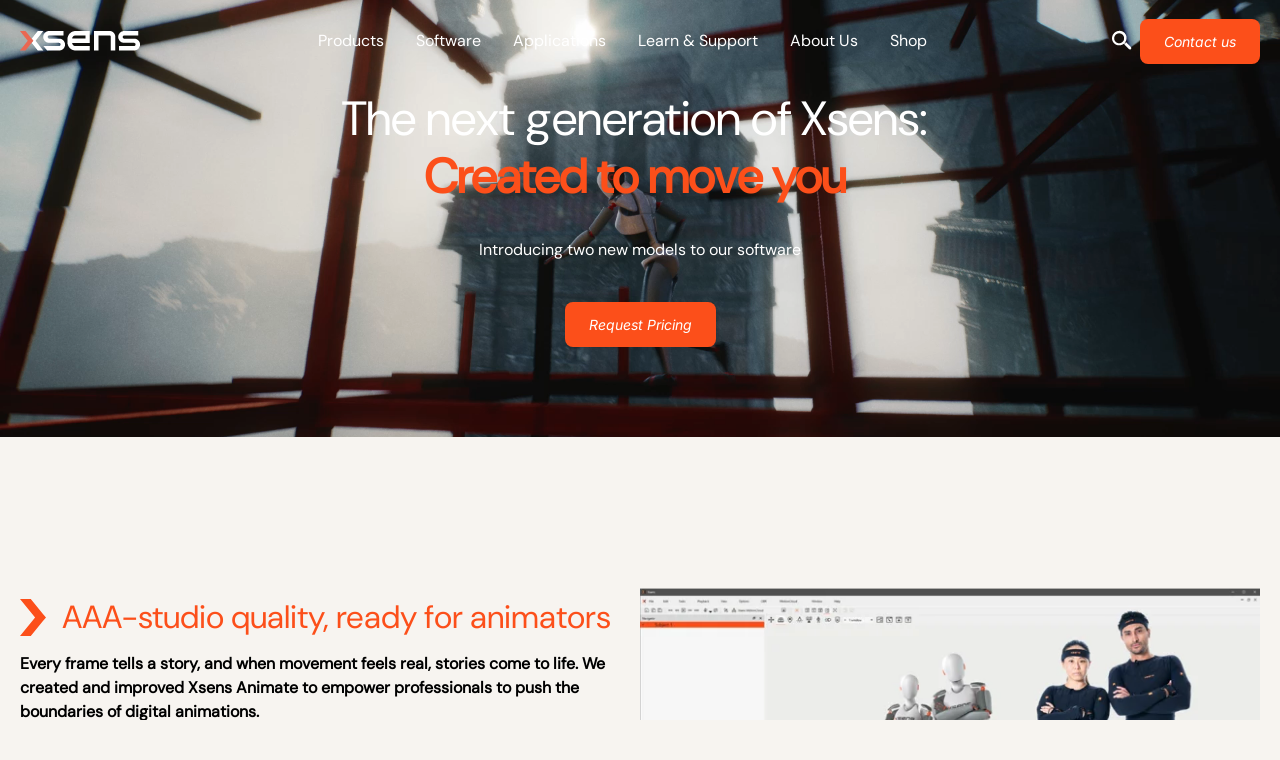

--- FILE ---
content_type: text/html; charset=UTF-8
request_url: https://www.xsens.com/motion-capture/xsens-mvn-animate
body_size: 19650
content:
<!doctype html><html lang="en"><head>
    <meta charset="utf-8">
    <title>Xsens Animate - Motion Capture Software for Professionals</title>
    <meta name="description" content="Discover Xsens Animate's enhanced motion capture software with new anatomy models, improved workflows, and seamless integration for all animation needs, from AAA productions to indie projects.">
    
    
    
    
    
    
    <meta name="viewport" content="width=device-width, initial-scale=1">

    
    <meta property="og:description" content="Discover Xsens Animate's enhanced motion capture software with new anatomy models, improved workflows, and seamless integration for all animation needs, from AAA productions to indie projects.">
    <meta property="og:title" content="Xsens Animate - Motion Capture Software for Professionals">
    <meta name="twitter:description" content="Discover Xsens Animate's enhanced motion capture software with new anatomy models, improved workflows, and seamless integration for all animation needs, from AAA productions to indie projects.">
    <meta name="twitter:title" content="Xsens Animate - Motion Capture Software for Professionals">

    

    

    <style>
a.cta_button{-moz-box-sizing:content-box !important;-webkit-box-sizing:content-box !important;box-sizing:content-box !important;vertical-align:middle}.hs-breadcrumb-menu{list-style-type:none;margin:0px 0px 0px 0px;padding:0px 0px 0px 0px}.hs-breadcrumb-menu-item{float:left;padding:10px 0px 10px 10px}.hs-breadcrumb-menu-divider:before{content:'›';padding-left:10px}.hs-featured-image-link{border:0}.hs-featured-image{float:right;margin:0 0 20px 20px;max-width:50%}@media (max-width: 568px){.hs-featured-image{float:none;margin:0;width:100%;max-width:100%}}.hs-screen-reader-text{clip:rect(1px, 1px, 1px, 1px);height:1px;overflow:hidden;position:absolute !important;width:1px}
</style>

<link rel="stylesheet" href="https://www.xsens.com/hubfs/hub_generated/template_assets/1/175286301200/1768816003216/template_slick.min.css">
<link rel="stylesheet" href="https://www.xsens.com/hubfs/hub_generated/template_assets/1/191491999241/1768816003202/template_swiper-bundle.min.css">
<link rel="stylesheet" href="https://www.xsens.com/hubfs/hub_generated/template_assets/1/175286577015/1768816004398/template_main.min.css">
<link rel="stylesheet" href="https://cdn.jsdelivr.net/npm/@fancyapps/ui@5.0/dist/fancybox/fancybox.css">
<link rel="stylesheet" href="https://www.xsens.com/hubfs/hub_generated/module_assets/1/185757790795/1764690222011/module_Navigation_V2.css">
<link rel="stylesheet" href="https://www.xsens.com/hubfs/hub_generated/module_assets/1/175286301109/1767711937362/module_hero.min.css">
<link rel="stylesheet" href="https://www.xsens.com/hubfs/hub_generated/module_assets/1/175286965098/1767711935789/module_content-with-media.min.css">
<link rel="stylesheet" href="https://www.xsens.com/hubfs/hub_generated/module_assets/1/175286301112/1758792284647/module_logos.min.css">
<link rel="stylesheet" href="https://www.xsens.com/hubfs/hub_generated/module_assets/1/6040215790/1744330817615/module_Better_Vertical_Spacer.min.css">
<link rel="stylesheet" href="https://www.xsens.com/hubfs/hub_generated/module_assets/1/182835197871/1767711934260/module_Product_Overview.css">
<link rel="stylesheet" href="https://www.xsens.com/hubfs/hub_generated/module_assets/1/180208826752/1767711935301/module_Usps.min.css">
<link rel="stylesheet" href="https://www.xsens.com/hubfs/hub_generated/module_assets/1/182835174206/1767711934131/module_Product_Key_Featurs_with_Images.min.css">
<link rel="stylesheet" href="https://www.xsens.com/hubfs/hub_generated/module_assets/1/175286965097/1767711932958/module_Comparison_table.min.css">
<link rel="stylesheet" href="https://www.xsens.com/hubfs/hub_generated/module_assets/1/186015541929/1767711932731/module_3_col_product_features.min.css">
<link rel="stylesheet" href="https://www.xsens.com/hubfs/hub_generated/module_assets/1/182078801791/1767711933037/module_Content_in_Box.min.css">
<link rel="stylesheet" href="https://www.xsens.com/hubfs/hub_generated/module_assets/1/175286965100/1767711936000/module_footer.min.css">
    


    
<!--  Added by GoogleAnalytics integration -->
<script>
var _hsp = window._hsp = window._hsp || [];
_hsp.push(['addPrivacyConsentListener', function(consent) { if (consent.allowed || (consent.categories && consent.categories.analytics)) {
  (function(i,s,o,g,r,a,m){i['GoogleAnalyticsObject']=r;i[r]=i[r]||function(){
  (i[r].q=i[r].q||[]).push(arguments)},i[r].l=1*new Date();a=s.createElement(o),
  m=s.getElementsByTagName(o)[0];a.async=1;a.src=g;m.parentNode.insertBefore(a,m)
})(window,document,'script','//www.google-analytics.com/analytics.js','ga');
  ga('create','UA-456011-1','auto');
  ga('send','pageview');
}}]);
</script>

<!-- /Added by GoogleAnalytics integration -->

<!--  Added by GoogleAnalytics4 integration -->
<script>
var _hsp = window._hsp = window._hsp || [];
window.dataLayer = window.dataLayer || [];
function gtag(){dataLayer.push(arguments);}

var useGoogleConsentModeV2 = true;
var waitForUpdateMillis = 1000;


if (!window._hsGoogleConsentRunOnce) {
  window._hsGoogleConsentRunOnce = true;

  gtag('consent', 'default', {
    'ad_storage': 'denied',
    'analytics_storage': 'denied',
    'ad_user_data': 'denied',
    'ad_personalization': 'denied',
    'wait_for_update': waitForUpdateMillis
  });

  if (useGoogleConsentModeV2) {
    _hsp.push(['useGoogleConsentModeV2'])
  } else {
    _hsp.push(['addPrivacyConsentListener', function(consent){
      var hasAnalyticsConsent = consent && (consent.allowed || (consent.categories && consent.categories.analytics));
      var hasAdsConsent = consent && (consent.allowed || (consent.categories && consent.categories.advertisement));

      gtag('consent', 'update', {
        'ad_storage': hasAdsConsent ? 'granted' : 'denied',
        'analytics_storage': hasAnalyticsConsent ? 'granted' : 'denied',
        'ad_user_data': hasAdsConsent ? 'granted' : 'denied',
        'ad_personalization': hasAdsConsent ? 'granted' : 'denied'
      });
    }]);
  }
}

gtag('js', new Date());
gtag('set', 'developer_id.dZTQ1Zm', true);
gtag('config', 'G-4TXTBTG95Q');
</script>
<script async src="https://www.googletagmanager.com/gtag/js?id=G-4TXTBTG95Q"></script>

<!-- /Added by GoogleAnalytics4 integration -->

    <link rel="canonical" href="https://www.xsens.com/motion-capture/xsens-mvn-animate">

<script src="https://www.xsens.com/hubfs/hub_generated/template_assets/1/102734571151/1766501630802/template_jquery-3.6.3.min.js"></script>
<!-- RB2B  -->
<script>!function () {var reb2b = window.reb2b = window.reb2b || [];if (reb2b.invoked) return;reb2b.invoked = true;reb2b.methods = ["identify", "collect"];reb2b.factory = function (method) {return function () {var args = Array.prototype.slice.call(arguments);args.unshift(method);reb2b.push(args);return reb2b;};};for (var i = 0; i < reb2b.methods.length; i++) {var key = reb2b.methods[i];reb2b[key] = reb2b.factory(key);}reb2b.load = function (key) {var script = document.createElement("script");script.type = "text/javascript";script.async = true;script.src = "https://s3-us-west-2.amazonaws.com/b2bjsstore/b/" + key + "/Q6J2RHM4EJ6D.js.gz";var first = document.getElementsByTagName("script")[0];first.parentNode.insertBefore(script, first);};reb2b.SNIPPET_VERSION = "1.0.1";reb2b.load("Q6J2RHM4EJ6D");}();</script>
<!-- End RB2B -->
<script type="text/javascript">
    (function(c,l,a,r,i,t,y){
        c[a]=c[a]||function(){(c[a].q=c[a].q||[]).push(arguments)};
        t=l.createElement(r);t.async=1;t.src="https://www.clarity.ms/tag/"+i;
        y=l.getElementsByTagName(r)[0];y.parentNode.insertBefore(t,y);
    })(window, document, "clarity", "script", "tx5sdyke80");
</script>
<script>
{
  "@context": "https://schema.org",
  "@type": "Organization",
  "name": "Xsens",
  "alternateName": "Movella",
  "url": "https://www.xsens.com/",
  "sameAs": [
    "https://www.movella.com"
  ]
}
</script>
<meta property="og:image" content="https://www.xsens.com/hubfs/NG-Link%20Animate%20Dark%20Mode%201.png">
<meta property="og:image:width" content="2559">
<meta property="og:image:height" content="1387">

<meta name="twitter:image" content="https://www.xsens.com/hubfs/NG-Link%20Animate%20Dark%20Mode%201.png">


<meta property="og:url" content="https://www.xsens.com/motion-capture/xsens-mvn-animate">
<meta name="twitter:card" content="summary_large_image">
<meta http-equiv="content-language" content="en">






  <meta name="generator" content="HubSpot"></head>
  <body>
    
     
    

      

    <main class="body-wrapper container__body">
      
    <div data-global-resource-path="Xsens_aug2024/templates/partials/page-header-v2.html"><div id="hs_cos_wrapper_Header" class="hs_cos_wrapper hs_cos_wrapper_widget hs_cos_wrapper_type_module" style="" data-hs-cos-general-type="widget" data-hs-cos-type="module">




<nav class="">
    <div class="container">
        <div class="nav__flex">
            <div class="nav__left">
                <a href="/" class="nav__logo">
                    <img src="https://www.xsens.com/hubfs/Virtual%20Conference/logo-xsens.svg" alt="" class="logo-light">
                    <img src="https://www.xsens.com/hubfs/XSENS%20PRIMARY%20LOGO%20LARGE%202024%20RGB%20(1)-1.png" alt="XSENS PRIMARY LOGO LARGE 2024 RGB (1)-1" class="logo-dark">
                </a>
            </div>
            <div class="nav__menu">
                
                    
                    <div class="nav__item has_dropdown">
                        <span>Products</span>
                        
                            
                            <div class="dropdown__wrapper dd_product">
                                <div class="ddp__flex">
                                    <div class="ddp__left">
                                        <span class="ddp__left-heading">
                                            Products
                                        </span>
                                        
                                            
                                            
                                            <a href="https://www.xsens.com/humanoid-robots" class="ddp__left-item">
                                                <div class="dli--text">
                                                    <h3 class="h4">Movement for <coral> Humanoid Robots</coral></h3>
                                                    <p>Teleoperation, AI/ML Training, Development, Simulation...</p>
                                                </div>
                                                <span class="btn btn__primary">Overview</span>
                                            </a>
                                        
                                            
                                            
                                            <a href="https://www.xsens.com/en/entertainment/motion-capture" class="ddp__left-item">
                                                <div class="dli--text">
                                                    <h3 class="h4">Motion Capture for <coral>Entertainment</coral></h3>
                                                    <p>Animation, Games, Film Production, VFX, Streaming...</p>
                                                </div>
                                                <span class="btn btn__primary">Overview</span>
                                            </a>
                                        
                                            
                                            
                                            <a href="https://www.xsens.com/health-sports/motion-capture" class="ddp__left-item">
                                                <div class="dli--text">
                                                    <h3 class="h4">Motion Capture for <coral>Health &amp; Sports</coral></h3>
                                                    <p>Biomechanical research, Safety, Injury Prevention, Sports Performance...</p>
                                                </div>
                                                <span class="btn btn__primary">Overview</span>
                                            </a>
                                        
                                            
                                            
                                            <a href="https://www.xsens.com/sensor-modules" class="ddp__left-item">
                                                <div class="dli--text">
                                                    <h3 class="h4">Inertial Sensors for <coral>Automation &amp; Mobility</coral></h3>
                                                    <p>Robots &amp; Vehicles, Cameras, Indoor AMRs, 3D Mapping...</p>
                                                </div>
                                                <span class="btn btn__primary">Overview</span>
                                            </a>
                                        
                                    </div>
                                    
                                </div>
                            </div>
                            
                            
                    </div>
                    
                
                    
                    <div class="nav__item has_dropdown">
                        <span>Software</span>
                        
                            
                            <div class="dropdown__wrapper dd_product">
                                <div class="ddp__flex">
                                    <div class="ddp__left">
                                        <span class="ddp__left-heading">
                                            Software
                                        </span>
                                        
                                            
                                            
                                            <a href="https://www.xsens.com/health-sports/humanoid-robotics-motion-training" class="ddp__left-item">
                                                <div class="dli--text">
                                                    <h3 class="h4">Software for <coral>Humanoids</coral></h3>
                                                    <p>Teleoperation, AI/ML Training, Development, Simulation</p>
                                                </div>
                                                <span class="btn btn__primary">Overview</span>
                                            </a>
                                        
                                            
                                            
                                            <a href="https://www.xsens.com/motion-capture/xsens-mvn-animate" class="ddp__left-item">
                                                <div class="dli--text">
                                                    <h3 class="h4">Software for <coral>Entertainment</coral></h3>
                                                    <p>Animation, Games, Film production, VFX, Streaming...</p>
                                                </div>
                                                <span class="btn btn__primary">Overview</span>
                                            </a>
                                        
                                            
                                            
                                            <a href="https://www.xsens.com/motion-capture/mvn-analyze" class="ddp__left-item">
                                                <div class="dli--text">
                                                    <h3 class="h4">Software for <coral>Health &amp; Sports</coral></h3>
                                                    <p>Health &amp; safety, injury prevention, sports performance...</p>
                                                </div>
                                                <span class="btn btn__primary">Overview</span>
                                            </a>
                                        
                                    </div>
                                    
                                </div>
                            </div>
                            
                            
                    </div>
                    
                
                    
                    <div class="nav__item has_dropdown">
                        <span>Applications</span>
                        
                                
                                <div class="dropdown__wrapper dd_multi_column">
                                    <div class="ddmc__grid">
                                        
                                            <div class="ddmc__column">
                                                <h3 class="ddmc__column-title">Humanoid Robots</h3>
                                                <div class="ddmc__items">
                                                    
                                                        
    
        
        <a href="https://www.xsens.com/humanoid-robots" class="ddmc__column-item">
            <span>Humanoid Robotics Overview</span>
        </a>

                                                    
                                                        
    
        
        <a href="https://www.xsens.com/health-sports/humanoid-robotics-motion-training" class="ddmc__column-item">
            <span>Humanoid Robots Motion Training</span>
        </a>

                                                    
                                                        
    
        
        <a href="https://www.xsens.com/automation-mobility/other/humanoid-robots-balance" class="ddmc__column-item">
            <span>Balancing Humanoid Robots</span>
        </a>

                                                    
                                                </div>
                                            </div>
                                        
                                            <div class="ddmc__column">
                                                <h3 class="ddmc__column-title">Entertainment</h3>
                                                <div class="ddmc__items">
                                                    
                                                        
    
        
        <a href="https://www.xsens.com/entertainment/game-development" class="ddmc__column-item">
            <span>Game Development</span>
        </a>

                                                    
                                                        
    
        
        <a href="https://www.xsens.com/entertainment/vfx-and-film" class="ddmc__column-item">
            <span>VFX &amp; Film</span>
        </a>

                                                    
                                                        
    
        
        <a href="https://www.xsens.com/entertainment/virtual-production" class="ddmc__column-item">
            <span>Virtual Production</span>
        </a>

                                                    
                                                        
    
        
        <a href="https://www.xsens.com/entertainment/v-tube-and-streaming" class="ddmc__column-item">
            <span>VTube &amp; Streaming</span>
        </a>

                                                    
                                                        
    
        
        <a href="https://www.xsens.com/entertainment/live-entertainment" class="ddmc__column-item">
            <span>Live Entertainment</span>
        </a>

                                                    
                                                        
    
        
        <a href="https://www.xsens.com/entertainment/tv-and-broadcasting" class="ddmc__column-item">
            <span>TV &amp; Broadcasting</span>
        </a>

                                                    
                                                        
    
        
        <a href="https://www.xsens.com/entertainment/motion-capture-for-indies" class="ddmc__column-item">
            <span>Xsens Indie Program</span>
        </a>

                                                    
                                                        
    
        
        <a href="https://www.xsens.com/entertainment/education-program-for-animation" class="ddmc__column-item">
            <span>Xsens Academic Program</span>
        </a>

                                                    
                                                </div>
                                            </div>
                                        
                                            <div class="ddmc__column">
                                                <h3 class="ddmc__column-title">Automation &amp; Mobility</h3>
                                                <div class="ddmc__items">
                                                    
                                                        
    
        
        <a href="https://www.xsens.com/automation-mobility/xsens-inertial-sensors-for-marine-applications-imu-ahrs-heave-compensation" class="ddmc__column-item">
            <span>Marine</span>
        </a>

                                                    
                                                        
    
        
        <a href="https://www.xsens.com/automation-mobility/other/defense" class="ddmc__column-item">
            <span>Defense</span>
        </a>

                                                    
                                                        
    
        
        <a href="https://www.xsens.com/automation-mobility/other/humanoid-robots-balance" class="ddmc__column-item">
            <span>Humanoid Robots</span>
        </a>

                                                    
                                                        
    
        
        <a href="https://www.xsens.com/automation-mobility/inertial-sensors-for-drones-imu-ahrs-gnss-ins-xsens" class="ddmc__column-item">
            <span>Drones &amp; UAVs</span>
        </a>

                                                    
                                                        
    
        
        <a href="https://www.xsens.com/automation-mobility/indoor/agv-and-amr-engineering" class="ddmc__column-item">
            <span>Indoor Mobile Robotics</span>
        </a>

                                                    
                                                        
    
        
        <a href="https://www.movella.com/automation-mobility/outdoor-mobile-robotics" class="ddmc__column-item">
            <span>Outdoor Mobile Robotics</span>
        </a>

                                                    
                                                        
    
        
        <a href="https://www.xsens.com/automation-mobility/other/mapping-and-surveying-applications" class="ddmc__column-item">
            <span>Surveying &amp; Mapping</span>
        </a>

                                                    
                                                        
    
        
        <a href="https://www.xsens.com/automation-mobility/other/stabilization-and-antenna-pointing" class="ddmc__column-item">
            <span>Platform Stabilization</span>
        </a>

                                                    
                                                </div>
                                            </div>
                                        
                                            <div class="ddmc__column">
                                                <h3 class="ddmc__column-title">Health &amp; Sports</h3>
                                                <div class="ddmc__items">
                                                    
                                                        
    
        
        <a href="https://www.xsens.com/health-sports/research-education/biomechanical-research" class="ddmc__column-item">
            <span>Biomechanical Research</span>
        </a>

                                                    
                                                        
    
        
        <a href="https://www.movella.com/workplace-ergonomics-movella.com" class="ddmc__column-item">
            <span>Occupational Health &amp; Saftey</span>
        </a>

                                                    
                                                        
    
        
        <a href="https://www.xsens.com/health-sports/sports-performance" class="ddmc__column-item">
            <span>Sports Performance &amp; Science</span>
        </a>

                                                    
                                                        
    
        
        <a href="https://www.xsens.com/health-sports/rehabilitation" class="ddmc__column-item">
            <span>Rehabilitation &amp; Injury Prevention</span>
        </a>

                                                    
                                                        
    
        
        <a href="https://www.xsens.com/applications/health-sports/training-and-simulation" class="ddmc__column-item">
            <span>Training &amp; Simulation</span>
        </a>

                                                    
                                                </div>
                                            </div>
                                        
                                    </div>
                                </div>
                                
                        
                    </div>
                    
                
                    
                    <div class="nav__item has_dropdown">
                        <span>Learn &amp; Support</span>
                        
                                
                                <div class="dropdown__wrapper dd_multi_column">
                                    <div class="ddmc__grid">
                                        
                                            <div class="ddmc__column">
                                                <h3 class="ddmc__column-title">Learn</h3>
                                                <div class="ddmc__items">
                                                    
                                                        
    
        
        <a href="https://www.xsens.com/resources" class="ddmc__column-item">
            <span>Resources</span>
        </a>

                                                    
                                                        
    
        
        <a href="https://www.movella.com/resources?content_type=Customer%20Case" class="ddmc__column-item">
            <span>Customer Cases</span>
        </a>

                                                    
                                                        
    
        
        <a href="https://www.movella.com/resources?content_type=blog" class="ddmc__column-item">
            <span>Blogs</span>
        </a>

                                                    
                                                        
    
        
        <a href="https://www.movella.com/resources?content_type=event&amp;content_type=live%20stream" class="ddmc__column-item">
            <span>Webinars</span>
        </a>

                                                    
                                                        
    
        
        <a href="https://www.movella.com/resources?content_type=news" class="ddmc__column-item">
            <span>News</span>
        </a>

                                                    
                                                        
    
        
        <a href="https://www.xsens.com/entertainment/movella-production" class="ddmc__column-item">
            <span>Productions</span>
        </a>

                                                    
                                                        
    
        
        <a href="https://www.xsens.com/entertainment/movella-wall-of-fame" class="ddmc__column-item">
            <span>Wall of Fame</span>
        </a>

                                                    
                                                </div>
                                            </div>
                                        
                                            <div class="ddmc__column">
                                                <h3 class="ddmc__column-title">Support</h3>
                                                <div class="ddmc__items">
                                                    
                                                        
    
        
        <a href="https://base.xsens.com" class="ddmc__column-item" target="_blank" rel="noopener">
            <span>Xsens Knowledge Base</span>
        </a>

                                                    
                                                        
    
        
        <a href="https://www.xsens.com/support/integrations-overview" class="ddmc__column-item">
            <span>Integrations &amp; Plug-ins</span>
        </a>

                                                    
                                                        
    
        
        <a href="https://www.xsens.com/support/software-documentation" class="ddmc__column-item">
            <span>Software &amp; Documentation</span>
        </a>

                                                    
                                                        
    
        
        <a href="https://www.xsens.com/tutorials" class="ddmc__column-item">
            <span>Tutorials</span>
        </a>

                                                    
                                                </div>
                                            </div>
                                        
                                    </div>
                                </div>
                                
                        
                    </div>
                    
                
                    
                    <div class="nav__item has_dropdown">
                        <span>About Us</span>
                        
                                
                                <div class="dropdown__wrapper dd_multi_column">
                                    <div class="ddmc__grid">
                                        
                                            <div class="ddmc__column">
                                                <h3 class="ddmc__column-title">About Us</h3>
                                                <div class="ddmc__items">
                                                    
                                                        
    
        
        <a href="https://www.xsens.com/company/about-us" class="ddmc__column-item">
            <span>About Movella | Xsens</span>
        </a>

                                                    
                                                        
    
        
        <a href="https://www.movella.com/company/press-room-" class="ddmc__column-item">
            <span>Press Room</span>
        </a>

                                                    
                                                        
    
        
        <a href="https://www.xsens.com/company/media-guide" class="ddmc__column-item">
            <span>Media Guide</span>
        </a>

                                                    
                                                </div>
                                            </div>
                                        
                                            <div class="ddmc__column">
                                                <h3 class="ddmc__column-title">Channel Partners</h3>
                                                <div class="ddmc__items">
                                                    
                                                        
    
        
        <a href="https://www.xsens.com/channel-partners" class="ddmc__column-item">
            <span>Overview</span>
        </a>

                                                    
                                                        
    
        
        <a href="https://www.xsens.com/channel-partners/become-a-channel-partner" class="ddmc__column-item">
            <span>Become a Channel Partner</span>
        </a>

                                                    
                                                        
    
        
        <a href="https://www.movella.com/channel-partners#partners" class="ddmc__column-item">
            <span>Find a Channel Partner</span>
        </a>

                                                    
                                                </div>
                                            </div>
                                        
                                            <div class="ddmc__column">
                                                <h3 class="ddmc__column-title">Careers</h3>
                                                <div class="ddmc__items">
                                                    
                                                        
    
        
        <a href="https://www.xsens.com/company/careers" class="ddmc__column-item">
            <span>Working at Xsens | Movella</span>
        </a>

                                                    
                                                        
    
        
        <a href="https://careers.movella.com/openings" class="ddmc__column-item">
            <span>Current Vacancies</span>
        </a>

                                                    
                                                </div>
                                            </div>
                                        
                                            <div class="ddmc__column">
                                                <h3 class="ddmc__column-title">Collaborations</h3>
                                                <div class="ddmc__items">
                                                    
                                                        
    
        
        <a href="https://www.xsens.com/research-and-collaborations" class="ddmc__column-item">
            <span>Overview</span>
        </a>

                                                    
                                                </div>
                                            </div>
                                        
                                    </div>
                                </div>
                                
                        
                    </div>
                    
                
                    
                        
    
        
        <a href="https://shop.movella.com/" class="nav__item">
            <span>Shop</span>
        </a>

                    
                
                
            </div>
            <div class="nav__button--mobile">
                
                    
    
        <span class="btn btn__primary  mobile-nav__button open-popup" data-target="#target-popup-nav-button">
          Contact us
        </span>
    

                
            </div>
            <div class="nav__right">
                            <button type="button" class="nav__search-toggle" aria-expanded="false" aria-controls="nav-search-box" aria-label="Open site search">
                    <svg width="24" height="24" viewbox="0 0 24 24" fill="none" xmlns="http://www.w3.org/2000/svg" aria-hidden="true" focusable="false">
                        <path d="M15.7089 14.2953H14.9526L14.684 14.0365C16.0551 12.3659 16.8178 10.2131 16.4975 7.88908C16.0637 4.75502 13.4954 2.23633 10.3449 1.87488C5.53226 1.32541 1.524 5.33367 2.07347 10.1463C2.43492 13.2968 4.95361 15.8652 8.08768 16.2991C10.4117 16.6193 12.5645 15.8566 14.2351 14.4855L14.4939 14.7541V15.5104L19.0633 20.0798C19.5881 20.6046 20.4405 20.6046 20.9653 20.0798C21.4901 19.555 21.4901 18.7026 20.9653 18.1778L15.7089 12.9214V14.2953ZM9.14622 14.2953C6.39286 14.2953 4.1612 12.0636 4.1612 9.31025C4.1612 6.55689 6.39286 4.32523 9.14622 4.32523C11.8996 4.32523 14.1312 6.55689 14.1312 9.31025C14.1312 12.0636 11.8996 14.2953 9.14622 14.2953Z" fill="currentColor" />
                    </svg>
                </button>
                <div class="hamburger" id="hamburger-6">
                    <span class="line"></span>
                    <span class="line"></span>
                    <span class="line"></span>
                </div>

                
                    
    
        <span class="btn btn__primary open-popup" data-target="#target-popup-nav-button">
          Contact us
        </span>
    

                
            </div>
        </div>
    </div>
</nav>
<div class="nav__search-box" id="nav-search-box" hidden>
<div class="container">
  <div class="search__close" role="button" tabindex="0" aria-label="Close search">
    <svg width="24" height="24" viewbox="0 0 24 24" fill="none" xmlns="http://www.w3.org/2000/svg">
      <path d="M23.0833 3.14925L20.8508 0.916748L12 9.76758L3.14913 0.916748L0.916626 3.14925L9.76746 12.0001L0.916626 20.8509L3.14913 23.0834L12 14.2326L20.8508 23.0834L23.0833 20.8509L14.2325 12.0001L23.0833 3.14925Z" fill="white" />
    </svg>
  </div>
  <form action="/hs-search-results">
    <input type="text" placeholder="Search for specific products, etc" class="hs-input hs-search-field__input nav__search-box-input" name="term" autocomplete="off">

    <input type="hidden" name="type" value="SITE_PAGE">
    <input type="hidden" name="type" value="LANDING_PAGE">
    <input type="hidden" name="type" value="BLOG_POST">
    <input type="hidden" name="type" value="LISTING_PAGE">
    <input type="hidden" name="type" value="KNOWLEDGE_ARTICLE">

  </form>
  </div>
</div>

  <div class="popup__wrapper" id="target-popup-nav-button">
  <div class="popup-container">
       <div class="pc__close">
       <svg xmlns="http://www.w3.org/2000/svg" viewbox="0 0 384 512">
       <path fill="#fc4f1a" d="M342.6 150.6c12.5-12.5 12.5-32.8 0-45.3s-32.8-12.5-45.3 0L192 210.7 86.6 105.4c-12.5-12.5-32.8-12.5-45.3 0s-12.5 32.8 0 45.3L146.7 256 41.4 361.4c-12.5 12.5-12.5 32.8 0 45.3s32.8 12.5 45.3 0L192 301.3 297.4 406.6c12.5 12.5 32.8 12.5 45.3 0s12.5-32.8 0-45.3L237.3 256 342.6 150.6z" /></svg>
       </div>                   
       <h2 class="pc__header">
               Contact us
       </h2>                    
       <p class="pc__subtext">
               
       </p>
       <div class="pc__form">
           <span id="hs_cos_wrapper_Header_" class="hs_cos_wrapper hs_cos_wrapper_widget hs_cos_wrapper_type_form" style="" data-hs-cos-general-type="widget" data-hs-cos-type="form"><h3 id="hs_cos_wrapper_Header__title" class="hs_cos_wrapper form-title" data-hs-cos-general-type="widget_field" data-hs-cos-type="text"></h3>

<div id="hs_form_target_Header_"></div>









</span>
       </div>
  </div> 
</div>
</div></div>

      
<div class="container-fluid">
<div class="row-fluid-wrapper">
<div class="row-fluid">
<div class="span12 widget-span widget-type-cell " style="" data-widget-type="cell" data-x="0" data-w="12">

<div class="row-fluid-wrapper row-depth-1 row-number-1 dnd-section">
<div class="row-fluid ">
<div class="span12 widget-span widget-type-cell dnd-column" style="" data-widget-type="cell" data-x="0" data-w="12">

<div class="row-fluid-wrapper row-depth-1 row-number-2 dnd-row">
<div class="row-fluid ">
<div class="span12 widget-span widget-type-custom_widget dnd-module" style="" data-widget-type="custom_widget" data-x="0" data-w="12">
<div id="hs_cos_wrapper_widget_1747073927088" class="hs_cos_wrapper hs_cos_wrapper_widget hs_cos_wrapper_type_module" style="" data-hs-cos-general-type="widget" data-hs-cos-type="module">








<header class="dark" style="background-image: url();">
    
        <video class="hero-video" autoplay loop muted playsinline preload="auto">
            <source src="https://www.xsens.com/hubfs/Webpage_Animate.mp4" type="video/mp4">
        </video>
        
    
    <div class="container">
        <div class="hero-content__wrapper">
            <h1>The next generation of Xsens: ​<b><coral>Created to move you ​</coral> </b></h1>
            
                <div class="hero__subtext">
                    <p>Introducing two new models to our software</p>
                </div>
            
            <div class="hero__buttons">
                
                    
    
        <span class="btn btn__primary  open-popup" data-target="#target-popup-widget_1747073927088">
          Request Pricing
        </span>
    

                
            </div>
        </div>
    </div>
</header>


    
        
  <div class="popup__wrapper" id="target-popup-widget_1747073927088">
  <div class="popup-container">
       <div class="pc__close">
       <svg xmlns="http://www.w3.org/2000/svg" viewbox="0 0 384 512">
       <path fill="#fc4f1a" d="M342.6 150.6c12.5-12.5 12.5-32.8 0-45.3s-32.8-12.5-45.3 0L192 210.7 86.6 105.4c-12.5-12.5-32.8-12.5-45.3 0s-12.5 32.8 0 45.3L146.7 256 41.4 361.4c-12.5 12.5-12.5 32.8 0 45.3s32.8 12.5 45.3 0L192 301.3 297.4 406.6c12.5 12.5 32.8 12.5 45.3 0s12.5-32.8 0-45.3L237.3 256 342.6 150.6z" /></svg>
       </div>                   
       <h2 class="pc__header">
               Pricing request for Xsens Animate 2025
       </h2>                    
       <p class="pc__subtext">
               
       </p>
       <div class="pc__form">
           <span id="hs_cos_wrapper_widget_1747073927088_" class="hs_cos_wrapper hs_cos_wrapper_widget hs_cos_wrapper_type_form" style="" data-hs-cos-general-type="widget" data-hs-cos-type="form"><h3 id="hs_cos_wrapper_form_359692712_title" class="hs_cos_wrapper form-title" data-hs-cos-general-type="widget_field" data-hs-cos-type="text"></h3>

<div id="hs_form_target_form_359692712"></div>









</span>
       </div>
  </div> 
</div>

    
</div>

</div><!--end widget-span -->
</div><!--end row-->
</div><!--end row-wrapper -->

</div><!--end widget-span -->
</div><!--end row-->
</div><!--end row-wrapper -->

<div class="row-fluid-wrapper row-depth-1 row-number-3 dnd-section">
<div class="row-fluid ">
<div class="span12 widget-span widget-type-cell dnd-column" style="" data-widget-type="cell" data-x="0" data-w="12">

<div class="row-fluid-wrapper row-depth-1 row-number-4 dnd-row">
<div class="row-fluid ">
<div class="span12 widget-span widget-type-custom_widget dnd-module" style="" data-widget-type="custom_widget" data-x="0" data-w="12">
<div id="hs_cos_wrapper_module_1753203704755" class="hs_cos_wrapper hs_cos_wrapper_widget hs_cos_wrapper_type_module" style="" data-hs-cos-general-type="widget" data-hs-cos-type="module">

<section class="content-media light " id="">
    <div class="container">
        <div class="content-media__flex ">
            <div class="content-media__content">
                <h2>AAA-studio quality, ready for animators</h2>
                <div class="cmc__subtext">
                    <p><strong>Every frame tells a story, and when movement feels real, stories come to life. We created and improved Xsens Animate to empower professionals to push the boundaries of digital animations.</strong></p>
<p>With the upgraded Xsens Animate, you get female and male anatomy models and a more accurate motion engine, ensuring cleaner data from the start, making it the perfect match for the next-generation Xsens Link and Awinda.</p>
<p>Combined with a refreshed interface, dark mode, colored background options, and smoother workflows, Xsens Animate is built to move with you, from AAA-productions&nbsp;to indie pipelines.</p>
                </div>
                
                
            </div>
            <div class="content-media__media">
                <div class="content-media__media-wrapper">
                
                    
            
              
            
  
  
  
    
  
  
    
  
  
    
  
  
    
  
  
    
  
  
    
  
  

  <img src="https://www.xsens.com/hs-fs/hubfs/NG-LInk%20%26%20Animate%20Resized.png?width=640&amp;name=NG-LInk%20&amp;%20Animate%20Resized.png" srcset="https://www.xsens.com/hs-fs/hubfs/NG-LInk%20&amp;%20Animate%20Resized.png?width=320&amp;name=NG-LInk%20&amp;%20Animate%20Resized.png 320w, https://www.xsens.com/hs-fs/hubfs/NG-LInk%20&amp;%20Animate%20Resized.png?width=480&amp;name=NG-LInk%20&amp;%20Animate%20Resized.png 480w, https://www.xsens.com/hs-fs/hubfs/NG-LInk%20&amp;%20Animate%20Resized.png?width=640&amp;name=NG-LInk%20&amp;%20Animate%20Resized.png 640w, https://www.xsens.com/hs-fs/hubfs/NG-LInk%20&amp;%20Animate%20Resized.png?width=800&amp;name=NG-LInk%20&amp;%20Animate%20Resized.png 800w, https://www.xsens.com/hs-fs/hubfs/NG-LInk%20&amp;%20Animate%20Resized.png?width=960&amp;name=NG-LInk%20&amp;%20Animate%20Resized.png 960w, https://www.xsens.com/hs-fs/hubfs/NG-LInk%20&amp;%20Animate%20Resized.png?width=1280&amp;name=NG-LInk%20&amp;%20Animate%20Resized.png 1280w" sizes="(min-width:1280px) 640px, (min-width:992px) 50vw, 100vw" alt="Mocap models standing in software with avatars" class="" loading="lazy" decoding="async" style="">                         


                
                </div>
            </div>
        </div>
    </div>
</section>
</div>

</div><!--end widget-span -->
</div><!--end row-->
</div><!--end row-wrapper -->

<div class="row-fluid-wrapper row-depth-1 row-number-5 dnd-row">
<div class="row-fluid ">
<div class="span12 widget-span widget-type-custom_widget dnd-module" style="" data-widget-type="custom_widget" data-x="0" data-w="12">
<div id="hs_cos_wrapper_widget_1747074255493" class="hs_cos_wrapper hs_cos_wrapper_widget hs_cos_wrapper_type_module" style="" data-hs-cos-general-type="widget" data-hs-cos-type="module"><section class="logo-slider light" id="">
    <div class="container">
        <h2 class="h2-centered">Xsens Customers</h2>
        
        <div class="logo__slider">
            
                
                
            <a class="logo__slider-item">
                    <img src="https://www.xsens.com/hubfs/Netflix%20transparent.png" alt="Netflix transparent" loading="lazy">
                </a>
            
                
                
            <a class="logo__slider-item">
                    <img src="https://www.xsens.com/hubfs/Blizzard.webp" alt="Blizzard" loading="lazy">
                </a>
            
                
                
            <a class="logo__slider-item">
                    <img src="https://www.xsens.com/hubfs/EA.png" alt="EA.png" loading="lazy">
                </a>
            
                
                
            <a class="logo__slider-item">
                    <img src="https://www.xsens.com/hubfs/Marvel.webp" alt="Marvel" loading="lazy">
                </a>
            
                
                
            <a class="logo__slider-item">
                    <img src="https://www.xsens.com/hubfs/Ubisoft%20logo%20HQ.png" alt="Ubisoft logo HQ" loading="lazy">
                </a>
            
                
                
            <a class="logo__slider-item">
                    <img src="https://www.xsens.com/hubfs/Universal.webp" alt="Universal" loading="lazy">
                </a>
            
        </div>
        
    </div>
</section>

<script>
    const rows = 1 || 1;
    console.log(`rows: ${rows}`);
    const autoplay = "true"
</script></div>

</div><!--end widget-span -->
</div><!--end row-->
</div><!--end row-wrapper -->

<div class="row-fluid-wrapper row-depth-1 row-number-6 dnd-row">
<div class="row-fluid ">
<div class="span12 widget-span widget-type-custom_widget dnd-module" style="" data-widget-type="custom_widget" data-x="0" data-w="12">
<div id="hs_cos_wrapper_module_1753204228678" class="hs_cos_wrapper hs_cos_wrapper_widget hs_cos_wrapper_type_module" style="" data-hs-cos-general-type="widget" data-hs-cos-type="module"><div class="" style="padding-bottom:70px;">
</div></div>

</div><!--end widget-span -->
</div><!--end row-->
</div><!--end row-wrapper -->

<div class="row-fluid-wrapper row-depth-1 row-number-7 dnd-row">
<div class="row-fluid ">
<div class="span12 widget-span widget-type-custom_widget dnd-module" style="" data-widget-type="custom_widget" data-x="0" data-w="12">
<div id="hs_cos_wrapper_widget_1747074411716" class="hs_cos_wrapper hs_cos_wrapper_widget hs_cos_wrapper_type_module" style="" data-hs-cos-general-type="widget" data-hs-cos-type="module">




<section class="product-overview dark" id="">
    <div class="container">
        <h2>Less time cleaning up data, more time creating  ​</h2>
        
            <div class="product-overview__grid">
            
                
    <div class="product-overview__item">
        <div class="poi__content">
            <h3 class="poi__header">Precision motion engine</h3>
            <p class="poi__text">Capture true-to-life motion with our new female and male anatomy models, plus enhanced spine dynamics and proportions for realism with less post-processing. Xsens leads the way as the first inertial mocap provider to offer native female and male models, tailored for truer motion and faster workflows.</p>
            <div class="poi__button">
            
                
    
        <span class="btn btn--outline open-popup" data-target="#target-popup-widget_1747074411716">
          Contact us
        </span>
    

            
            </div>
        </div>
        
            <div class="poi__image">
                
            
              
            
  
  
  
    
  
  
    
  
  
    
  
  
    
  
  
    
  
  
    
  
  

  <img src="https://www.xsens.com/hs-fs/hubfs/P1176461A_transparent.png?width=640&amp;name=P1176461A_transparent.png" srcset="https://www.xsens.com/hs-fs/hubfs/P1176461A_transparent.png?width=320&amp;name=P1176461A_transparent.png 320w, https://www.xsens.com/hs-fs/hubfs/P1176461A_transparent.png?width=480&amp;name=P1176461A_transparent.png 480w, https://www.xsens.com/hs-fs/hubfs/P1176461A_transparent.png?width=640&amp;name=P1176461A_transparent.png 640w, https://www.xsens.com/hs-fs/hubfs/P1176461A_transparent.png?width=800&amp;name=P1176461A_transparent.png 800w, https://www.xsens.com/hs-fs/hubfs/P1176461A_transparent.png?width=960&amp;name=P1176461A_transparent.png 960w, https://www.xsens.com/hs-fs/hubfs/P1176461A_transparent.png?width=1280&amp;name=P1176461A_transparent.png 1280w" sizes="(min-width:992px) 50vw, 100vw" alt="Mocap model making a jump with avatar" class="" loading="lazy" decoding="async" style="">                         


            </div>
 
        
    </div>

            
                <div class="pog__col">
                    
                        
    <div class="product-overview__item">
        <div class="poi__content">
            <h3 class="poi__header">Cleaner data, faster workflows</h3>
            <p class="poi__text">Capture accurate, production-ready motion data right from the start. Save time on cleanup so you can focus on performance and your creative process. </p>
            <div class="poi__button">
            
                
    

            
            </div>
        </div>
        
    </div>

                    
                    
                        
    <div class="product-overview__item">
        <div class="poi__content">
            <h3 class="poi__header">Redesigned interface</h3>
            <p class="poi__text">Navigate with ease thanks to our modernized UI, intuitive controls, colored background options for easy chroma keying or aesthetic preference, and dark mode for those working long hours in any lighting environment.</p>
            <div class="poi__button">
            
                
    

            
            </div>
        </div>
        
            <div class="poi__image">
                
            
              
            
  
  
  
    
  
  
    
  
  
    
  
  
    
  
  
    
  
  
    
  
  

  <img src="https://www.xsens.com/hs-fs/hubfs/NG-Link%20Animate%20Dark%20Mode%206.png?width=640&amp;name=NG-Link%20Animate%20Dark%20Mode%206.png" srcset="https://www.xsens.com/hs-fs/hubfs/NG-Link%20Animate%20Dark%20Mode%206.png?width=320&amp;name=NG-Link%20Animate%20Dark%20Mode%206.png 320w, https://www.xsens.com/hs-fs/hubfs/NG-Link%20Animate%20Dark%20Mode%206.png?width=480&amp;name=NG-Link%20Animate%20Dark%20Mode%206.png 480w, https://www.xsens.com/hs-fs/hubfs/NG-Link%20Animate%20Dark%20Mode%206.png?width=640&amp;name=NG-Link%20Animate%20Dark%20Mode%206.png 640w, https://www.xsens.com/hs-fs/hubfs/NG-Link%20Animate%20Dark%20Mode%206.png?width=800&amp;name=NG-Link%20Animate%20Dark%20Mode%206.png 800w, https://www.xsens.com/hs-fs/hubfs/NG-Link%20Animate%20Dark%20Mode%206.png?width=960&amp;name=NG-Link%20Animate%20Dark%20Mode%206.png 960w, https://www.xsens.com/hs-fs/hubfs/NG-Link%20Animate%20Dark%20Mode%206.png?width=1280&amp;name=NG-Link%20Animate%20Dark%20Mode%206.png 1280w" sizes="(min-width:992px) 50vw, 100vw" alt="NG-Link Animate Dark Mode Pose" class="" loading="lazy" decoding="async" style="">                         


            </div>
 
        
    </div>

                    
                </div>
                <div class="pog__col">
                
                    
    <div class="product-overview__item">
        <div class="poi__content">
            <h3 class="poi__header">Made for your pipeline</h3>
            <p class="poi__text">Whether you're in previs, VFX, game development, virtual or live production, Xsens Animate integrates smoothly into your workflow for you to scale, whether you are an Indie or AAA-studio. </p>
            <div class="poi__button">
            
                
    

            
            </div>
        </div>
        
    </div>

                
                
                    
    <div class="product-overview__item">
        <div class="poi__content">
            <h3 class="poi__header">Effortless setup with Awinda</h3>
            <p class="poi__text">We made the lives of Awinda users easier by implementing Auto Sensor Mapping (experimental feature) for faster, flexible setups. This experimental feature enables any sensor can go on any designated spot. Test it out for yourself!</p>
            <div class="poi__button">
            
            </div>
        </div>
        
    </div>

                
                </div>
            </div>
        
    </div>
</section>


    
        
  <div class="popup__wrapper" id="target-popup-widget_1747074411716">
  <div class="popup-container">
       <div class="pc__close">
       <svg xmlns="http://www.w3.org/2000/svg" viewbox="0 0 384 512">
       <path fill="#fc4f1a" d="M342.6 150.6c12.5-12.5 12.5-32.8 0-45.3s-32.8-12.5-45.3 0L192 210.7 86.6 105.4c-12.5-12.5-32.8-12.5-45.3 0s-12.5 32.8 0 45.3L146.7 256 41.4 361.4c-12.5 12.5-12.5 32.8 0 45.3s32.8 12.5 45.3 0L192 301.3 297.4 406.6c12.5 12.5 32.8 12.5 45.3 0s12.5-32.8 0-45.3L237.3 256 342.6 150.6z" /></svg>
       </div>                   
       <h2 class="pc__header">
               Contact us
       </h2>                    
       <p class="pc__subtext">
               
       </p>
       <div class="pc__form">
           <span id="hs_cos_wrapper_widget_1747074411716_" class="hs_cos_wrapper hs_cos_wrapper_widget hs_cos_wrapper_type_form" style="" data-hs-cos-general-type="widget" data-hs-cos-type="form"><h3 id="hs_cos_wrapper_form_976559433_title" class="hs_cos_wrapper form-title" data-hs-cos-general-type="widget_field" data-hs-cos-type="text"></h3>

<div id="hs_form_target_form_976559433"></div>









</span>
       </div>
  </div> 
</div>

    

    

    

    

    
</div>

</div><!--end widget-span -->
</div><!--end row-->
</div><!--end row-wrapper -->

</div><!--end widget-span -->
</div><!--end row-->
</div><!--end row-wrapper -->

<div class="row-fluid-wrapper row-depth-1 row-number-8 dnd-section">
<div class="row-fluid ">
<div class="span12 widget-span widget-type-cell dnd-column" style="" data-widget-type="cell" data-x="0" data-w="12">

<div class="row-fluid-wrapper row-depth-1 row-number-9 dnd-row">
<div class="row-fluid ">
<div class="span12 widget-span widget-type-custom_widget dnd-module" style="" data-widget-type="custom_widget" data-x="0" data-w="12">
<div id="hs_cos_wrapper_widget_1756989551951" class="hs_cos_wrapper hs_cos_wrapper_widget hs_cos_wrapper_type_module" style="" data-hs-cos-general-type="widget" data-hs-cos-type="module">
<section class="usps dark has_bg images" id="">
    <div class="container">
        <h2>Xsens Programs</h2>
        <div class="usps__grid col-3">
            
                
                <div class="usp__card">
                
                    
            
              
            
  
  
  
    
  
  
    
  
  
    
  
  
    
  
  
    
  
  
    
  
  

  <img src="https://www.xsens.com/hs-fs/hubfs/01.%20Awinda%20Starter%20Kit%20-%20Left%20(Web).jpg?width=640&amp;name=01.%20Awinda%20Starter%20Kit%20-%20Left%20(Web).jpg" srcset="https://www.xsens.com/hs-fs/hubfs/01.%20Awinda%20Starter%20Kit%20-%20Left%20(Web).jpg?width=320&amp;name=01.%20Awinda%20Starter%20Kit%20-%20Left%20(Web).jpg 320w, https://www.xsens.com/hs-fs/hubfs/01.%20Awinda%20Starter%20Kit%20-%20Left%20(Web).jpg?width=480&amp;name=01.%20Awinda%20Starter%20Kit%20-%20Left%20(Web).jpg 480w, https://www.xsens.com/hs-fs/hubfs/01.%20Awinda%20Starter%20Kit%20-%20Left%20(Web).jpg?width=640&amp;name=01.%20Awinda%20Starter%20Kit%20-%20Left%20(Web).jpg 640w, https://www.xsens.com/hs-fs/hubfs/01.%20Awinda%20Starter%20Kit%20-%20Left%20(Web).jpg?width=800&amp;name=01.%20Awinda%20Starter%20Kit%20-%20Left%20(Web).jpg 800w, https://www.xsens.com/hs-fs/hubfs/01.%20Awinda%20Starter%20Kit%20-%20Left%20(Web).jpg?width=960&amp;name=01.%20Awinda%20Starter%20Kit%20-%20Left%20(Web).jpg 960w, https://www.xsens.com/hs-fs/hubfs/01.%20Awinda%20Starter%20Kit%20-%20Left%20(Web).jpg?width=1280&amp;name=01.%20Awinda%20Starter%20Kit%20-%20Left%20(Web).jpg 1280w" sizes="(min-width:992px) 33vw, 100vw" alt="01. Awinda Starter Kit - Left (Web)" class="usp__image" loading="lazy" decoding="async" style="">                         


                
                    <h3 class="usp__title">Capture like a studio.<br> Create like an indie.</h3>
                    <p class="usp__text">Need high-quality mocap without breaking the bank? <br><br>The Xsens Indie Program opens the door to professional-grade motion capture for independent professionals, small studios, and game developers. Paired with the power of Xsens Animate, it delivers the same AAA-quality data and workflow efficiency trusted by top studios at a price built for indie budgets.</p>
                    
                        <br>
                        <div class="usp__button">
                            
    
        
        
        <a href="https://www.xsens.com/entertainment/motion-capture-for-indies" class="btn btn--outline " target="_blank" rel="noopener">
        Xsens Indie Program
        </a>
    

                        </div>
                    
                </div>
                
            
                
                <div class="usp__card">
                
                    
            
              
            
  
  
  
    
  
  
    
  
  
    
  
  
    
  
  
    
  
  
    
  
  

  <img src="https://www.xsens.com/hs-fs/hubfs/LA%20Shoot%20Academic%20Page%20image.png?width=640&amp;name=LA%20Shoot%20Academic%20Page%20image.png" srcset="https://www.xsens.com/hs-fs/hubfs/LA%20Shoot%20Academic%20Page%20image.png?width=320&amp;name=LA%20Shoot%20Academic%20Page%20image.png 320w, https://www.xsens.com/hs-fs/hubfs/LA%20Shoot%20Academic%20Page%20image.png?width=480&amp;name=LA%20Shoot%20Academic%20Page%20image.png 480w, https://www.xsens.com/hs-fs/hubfs/LA%20Shoot%20Academic%20Page%20image.png?width=640&amp;name=LA%20Shoot%20Academic%20Page%20image.png 640w, https://www.xsens.com/hs-fs/hubfs/LA%20Shoot%20Academic%20Page%20image.png?width=800&amp;name=LA%20Shoot%20Academic%20Page%20image.png 800w, https://www.xsens.com/hs-fs/hubfs/LA%20Shoot%20Academic%20Page%20image.png?width=960&amp;name=LA%20Shoot%20Academic%20Page%20image.png 960w, https://www.xsens.com/hs-fs/hubfs/LA%20Shoot%20Academic%20Page%20image.png?width=1280&amp;name=LA%20Shoot%20Academic%20Page%20image.png 1280w" sizes="(min-width:992px) 33vw, 100vw" alt="LA Shoot Academic Page image" class="usp__image" loading="lazy" decoding="async" style="">                         


                
                    <h3 class="usp__title">Set your students in motion with the Xsens Academic Program</h3>
                    <p class="usp__text">Give your students access to studio-grade motion capture with the Xsens Academic Program. <br><br>Each program includes 10 seats and 100 Record Licenses, enabling flexible capture inside or outside the classroom. Educators get intuitive workflows to teach animation and performance capture, preparing students with industry-ready skills.</p>
                    
                        <br>
                        <div class="usp__button">
                            
    
        
        
        <a href="https://www.xsens.com/entertainment/education-program-for-animation" class="btn btn--outline " target="_blank" rel="noopener">
        Xsens Academic Program
        </a>
    

                        </div>
                    
                </div>
                
            
        </div>
        <div class="usps__buttons">
        
        </div>
    </div>
</section>


    
        
    

    
        
    
</div>

</div><!--end widget-span -->
</div><!--end row-->
</div><!--end row-wrapper -->

</div><!--end widget-span -->
</div><!--end row-->
</div><!--end row-wrapper -->

<div class="row-fluid-wrapper row-depth-1 row-number-10 dnd-section">
<div class="row-fluid ">
<div class="span12 widget-span widget-type-cell dnd-column" style="" data-widget-type="cell" data-x="0" data-w="12">

<div class="row-fluid-wrapper row-depth-1 row-number-11 dnd-row">
<div class="row-fluid ">
<div class="span12 widget-span widget-type-custom_widget dnd-module" style="" data-widget-type="custom_widget" data-x="0" data-w="12">
<div id="hs_cos_wrapper_widget_1747074660775" class="hs_cos_wrapper hs_cos_wrapper_widget hs_cos_wrapper_type_module" style="" data-hs-cos-general-type="widget" data-hs-cos-type="module">


<section class="key-features light">
    <div class="container">
        <h2><b>Xsens Animate Software</b> <br>Software options</h2>
        <div class="key-features__flex">
            <div class="key-features__items">
            
                <div class="key-features__item">
                    
                    <h3 class="h4">Xsens Animate Live</h3>
                    <p>Designed for live performance and real-time virtual production. Stream high-quality motion data live to your favorite 3D platforms with minimal effort. Powered by our improved motion engine for hyper-realistic animation in the moment.</p>
                </div>
            
                <div class="key-features__item">
                    
                    <h3 class="h4">Xsens Animate Export</h3>
                    <p>Created for offline pipelines in game development and animation. Capture, process and export clean, realistic mocap data with ease. The improved mocap engine reduces post-processing, streamlining your 3D production workflow.</p>
                </div>
            
                <div class="key-features__item">
                    
                    <h3 class="h4">Xsens Animate Pro</h3>
                    <p>The preferred choice for high-end VFX and complex productions. Leveraging our most advanced processing engine, built for multi-actor shoots and complex scenes. Includes all the latest motion engine enhancements, plus advanced cleanup tools to make your pipeline even more optimized. </p>
                </div>
            
            </div>
            <div class="key-features__gallery">
                <div class="kfg__grid">
                
                    <div class="gallery-item">
                        
            
              
            
  
  
  
    
  
  
    
  
  
    
  
  
    
  
  
    
  
  
    
  
  

  <img src="https://www.xsens.com/hs-fs/hubfs/Xsens%20Analyze%202025%20Ella%20and%20female.png?width=640&amp;name=Xsens%20Analyze%202025%20Ella%20and%20female.png" srcset="https://www.xsens.com/hs-fs/hubfs/Xsens%20Analyze%202025%20Ella%20and%20female.png?width=320&amp;name=Xsens%20Analyze%202025%20Ella%20and%20female.png 320w, https://www.xsens.com/hs-fs/hubfs/Xsens%20Analyze%202025%20Ella%20and%20female.png?width=480&amp;name=Xsens%20Analyze%202025%20Ella%20and%20female.png 480w, https://www.xsens.com/hs-fs/hubfs/Xsens%20Analyze%202025%20Ella%20and%20female.png?width=640&amp;name=Xsens%20Analyze%202025%20Ella%20and%20female.png 640w, https://www.xsens.com/hs-fs/hubfs/Xsens%20Analyze%202025%20Ella%20and%20female.png?width=800&amp;name=Xsens%20Analyze%202025%20Ella%20and%20female.png 800w, https://www.xsens.com/hs-fs/hubfs/Xsens%20Analyze%202025%20Ella%20and%20female.png?width=960&amp;name=Xsens%20Analyze%202025%20Ella%20and%20female.png 960w, https://www.xsens.com/hs-fs/hubfs/Xsens%20Analyze%202025%20Ella%20and%20female.png?width=1280&amp;name=Xsens%20Analyze%202025%20Ella%20and%20female.png 1280w" sizes="(min-width:992px) 33vw, 100vw" alt="Xsens Analyze 2025 Ella and female" class="gi-" loading="lazy" decoding="async" style="">                         


                    </div>
                  
                </div>
            </div>
        </div>
        <div class="key-features__buttons">
            
        </div>
    </div>
</section>

</div>

</div><!--end widget-span -->
</div><!--end row-->
</div><!--end row-wrapper -->

</div><!--end widget-span -->
</div><!--end row-->
</div><!--end row-wrapper -->

<div class="row-fluid-wrapper row-depth-1 row-number-12 dnd-section">
<div class="row-fluid ">
<div class="span12 widget-span widget-type-cell dnd-column" style="" data-widget-type="cell" data-x="0" data-w="12">

<div class="row-fluid-wrapper row-depth-1 row-number-13 dnd-row">
<div class="row-fluid ">
<div class="span12 widget-span widget-type-custom_widget dnd-module" style="" data-widget-type="custom_widget" data-x="0" data-w="12">
<div id="hs_cos_wrapper_widget_1747074769642" class="hs_cos_wrapper hs_cos_wrapper_widget hs_cos_wrapper_type_module" style="" data-hs-cos-general-type="widget" data-hs-cos-type="module"><section class="logo-slider light" id="">
    <div class="container">
        <h2 class="h2-centered"><b>Easily integrated with Xsens Animate</b></h2>
        
            <h3 class="subheading-centered logo-slider--subheading"><b>Supports FBX, BVH, C3D, MVNX exports + plugins for gloves, face, and aiding</b></h3>
        
        <div class="logo__slider">
            
                
                
            <a class="logo__slider-item">
                    <img src="https://www.xsens.com/hubfs/Images/Webpages/Integrations/UnrealEngine-Logo.png" alt="UnrealEngine-Logo" loading="lazy">
                </a>
            
                
                
            <a class="logo__slider-item">
                    <img src="https://www.xsens.com/hubfs/unity_bw.png" alt="unity_bw" loading="lazy">
                </a>
            
                
                
            <a class="logo__slider-item">
                    <img src="https://www.xsens.com/hubfs/Manus-Logo.png" alt="Manus-Logo" loading="lazy">
                </a>
            
                
                
            <a class="logo__slider-item">
                    <img src="https://www.xsens.com/hubfs/Faceware%20logo.png" alt="Faceware logo" loading="lazy">
                </a>
            
                
                
            <a class="logo__slider-item">
                    <img src="https://www.xsens.com/hubfs/Logo%20Blender.png" alt="Logo Blender" loading="lazy">
                </a>
            
                
                
            <a class="logo__slider-item">
                    <img src="https://www.xsens.com/hubfs/Houdini3.png" alt="Houdini3" loading="lazy">
                </a>
            
                
                
            <a class="logo__slider-item">
                    <img src="https://www.xsens.com/hubfs/Stretchsense%20no%20bg.png" alt="Stretchsense no bg" loading="lazy">
                </a>
            
                
                
            <a class="logo__slider-item">
                    <img src="https://www.xsens.com/hubfs/Images/Webpages/Integrations/autodesk-maya-logo.png" alt="autodesk-maya-logo" loading="lazy">
                </a>
            
                
                
            <a class="logo__slider-item">
                    <img src="https://www.xsens.com/hubfs/Movella%202.0%20icons/Integrations%20icons/pixotope-logo.png" alt="pixotope-logo" loading="lazy">
                </a>
            
                
                
            <a class="logo__slider-item">
                    <img src="https://www.xsens.com/hubfs/iclone%20logo_whitebg-2.png" alt="iclone logo_whitebg-2" loading="lazy">
                </a>
            
                
                
            <a class="logo__slider-item">
                    <img src="https://www.xsens.com/hubfs/moveshelfLogo.webp" alt="moveshelfLogo" loading="lazy">
                </a>
            
                
                
            <a class="logo__slider-item">
                    <img src="https://www.xsens.com/hubfs/notch_logo.svg" alt="notch_logo" loading="lazy">
                </a>
            
                
                
            <a class="logo__slider-item">
                    <img src="https://www.xsens.com/hubfs/Mo-sys-logo.png" alt="Mo-sys-logo" loading="lazy">
                </a>
            
                
                
            <a class="logo__slider-item">
                    <img src="https://www.xsens.com/hubfs/cinema4D.webp" alt="cinema4D" loading="lazy">
                </a>
            
                
                
            <a class="logo__slider-item">
                    <img src="https://www.xsens.com/hubfs/best-3d-max-coaching-center-in-indore.webp" alt="best-3d-max-coaching-center-in-indore" loading="lazy">
                </a>
            
                
                
            <a class="logo__slider-item">
                    <img src="https://www.xsens.com/hubfs/reallusion-logo-vertical-lightbg-black_1500x717%20(1).png" alt="reallusion-logo-vertical-lightbg-black_1500x717 (1)" loading="lazy">
                </a>
            
        </div>
        
    </div>
</section>

<script>
    const rows = 1 || 1;
    console.log(`rows: ${rows}`);
    const autoplay = "true"
</script></div>

</div><!--end widget-span -->
</div><!--end row-->
</div><!--end row-wrapper -->

<div class="row-fluid-wrapper row-depth-1 row-number-14 dnd-row">
<div class="row-fluid ">
<div class="span12 widget-span widget-type-custom_widget dnd-module" style="" data-widget-type="custom_widget" data-x="0" data-w="12">
<div id="hs_cos_wrapper_widget_1747393759149" class="hs_cos_wrapper hs_cos_wrapper_widget hs_cos_wrapper_type_module" style="" data-hs-cos-general-type="widget" data-hs-cos-type="module"><div class="" style="padding-bottom:70px;">
</div></div>

</div><!--end widget-span -->
</div><!--end row-->
</div><!--end row-wrapper -->

<div class="row-fluid-wrapper row-depth-1 row-number-15 dnd-row">
<div class="row-fluid ">
<div class="span12 widget-span widget-type-custom_widget dnd-module" style="" data-widget-type="custom_widget" data-x="0" data-w="12">
<div id="hs_cos_wrapper_widget_1747075025701" class="hs_cos_wrapper hs_cos_wrapper_widget hs_cos_wrapper_type_module" style="" data-hs-cos-general-type="widget" data-hs-cos-type="module">


  

<section class="compare-table dark" id="">
  <div class="container">
  
    <div class="compare-table__top">
      
        <h2 class="h2-centered">Xsens Animate Software features</h2>
      
      
        <p>This table gives you an overview of the features and functionalities of our different Xsens Animate software options.</p>
      
    </div>
  
    <div class="comparetable__holder">
      <div class="comparetable">
        <!-- Table Header -->
        <div class="comparetable__head">
          <div class="comparetable__head-item">
            <h2 class="table__heading">Software Licenses</h2>
          </div>
          
            <div class="comparetable__head-item ">
              
              
                <span class="comparetable__head-item-title">Animate Live </span>
              
              
                <p style="text-align: center; margin: 8px 0 0; line-height: 1.25"><coral><b>For live streaming and broadcast</b></coral></p>
              
            </div>
          
            <div class="comparetable__head-item ">
              
              
                <span class="comparetable__head-item-title">Animate Export</span>
              
              
                <p style="text-align: center; margin: 8px 0 0; line-height: 1.25"><coral><b>For 1-actor capture and export</b></coral></p>
              
            </div>
          
            <div class="comparetable__head-item ">
              
              
                <span class="comparetable__head-item-title">Animate Pro</span>
              
              
                <p style="text-align: center; margin: 8px 0 0; line-height: 1.25"><coral><b>For high performance</b></coral></p><b>
              
            </b></div><b>
          
        </b></div><b>

        <!-- Table Body -->
        <div class="comparetable__values">
                
            <div class="comparetable__values-row">
              <div class="comparetable__values-item">
              <span>
                <coral>(NEW)</coral> Female and Male anatomy models 
                
              </span>
              </div>

              
                <div class="comparetable__values-item  centered">
                  <span class="comparetable__dot">
                    
                      <svg width="38" height="38" viewbox="0 0 38 38" fill="none" xmlns="http://www.w3.org/2000/svg">
<rect width="38" height="38" rx="19" fill="#F7FAFF" />
<path d="M17.3948 23.4977C17.292 23.4974 17.1903 23.4759 17.0961 23.4346C17.0019 23.3934 16.9172 23.3331 16.8473 23.2577L13.2023 19.3802C13.0661 19.235 12.9931 19.0416 12.9994 18.8426C13.0057 18.6436 13.0909 18.4552 13.2361 18.319C13.3813 18.1827 13.5747 18.1097 13.7737 18.1161C13.9727 18.1224 14.1611 18.2075 14.2973 18.3527L17.3873 21.6452L23.6948 14.7452C23.7588 14.6655 23.8385 14.5997 23.9288 14.5519C24.0192 14.5041 24.1184 14.4753 24.2203 14.4672C24.3222 14.4591 24.4247 14.4719 24.5214 14.5049C24.6182 14.5379 24.7072 14.5903 24.783 14.6589C24.8588 14.7275 24.9197 14.8109 24.9621 14.9039C25.0045 14.9969 25.0274 15.0976 25.0295 15.1998C25.0315 15.302 25.0126 15.4036 24.974 15.4982C24.9354 15.5929 24.8778 15.6786 24.8048 15.7502L17.9498 23.2502C17.8806 23.327 17.7962 23.3886 17.7019 23.4312C17.6077 23.4738 17.5057 23.4965 17.4023 23.4977H17.3948Z" fill="#0A6945" />
</svg>

                    
                    
                  </span>
                </div>
              
                <div class="comparetable__values-item  centered">
                  <span class="comparetable__dot">
                    
                      <svg width="38" height="38" viewbox="0 0 38 38" fill="none" xmlns="http://www.w3.org/2000/svg">
<rect width="38" height="38" rx="19" fill="#F7FAFF" />
<path d="M17.3948 23.4977C17.292 23.4974 17.1903 23.4759 17.0961 23.4346C17.0019 23.3934 16.9172 23.3331 16.8473 23.2577L13.2023 19.3802C13.0661 19.235 12.9931 19.0416 12.9994 18.8426C13.0057 18.6436 13.0909 18.4552 13.2361 18.319C13.3813 18.1827 13.5747 18.1097 13.7737 18.1161C13.9727 18.1224 14.1611 18.2075 14.2973 18.3527L17.3873 21.6452L23.6948 14.7452C23.7588 14.6655 23.8385 14.5997 23.9288 14.5519C24.0192 14.5041 24.1184 14.4753 24.2203 14.4672C24.3222 14.4591 24.4247 14.4719 24.5214 14.5049C24.6182 14.5379 24.7072 14.5903 24.783 14.6589C24.8588 14.7275 24.9197 14.8109 24.9621 14.9039C25.0045 14.9969 25.0274 15.0976 25.0295 15.1998C25.0315 15.302 25.0126 15.4036 24.974 15.4982C24.9354 15.5929 24.8778 15.6786 24.8048 15.7502L17.9498 23.2502C17.8806 23.327 17.7962 23.3886 17.7019 23.4312C17.6077 23.4738 17.5057 23.4965 17.4023 23.4977H17.3948Z" fill="#0A6945" />
</svg>

                    
                    
                  </span>
                </div>
              
                <div class="comparetable__values-item  centered">
                  <span class="comparetable__dot">
                    
                      <svg width="38" height="38" viewbox="0 0 38 38" fill="none" xmlns="http://www.w3.org/2000/svg">
<rect width="38" height="38" rx="19" fill="#F7FAFF" />
<path d="M17.3948 23.4977C17.292 23.4974 17.1903 23.4759 17.0961 23.4346C17.0019 23.3934 16.9172 23.3331 16.8473 23.2577L13.2023 19.3802C13.0661 19.235 12.9931 19.0416 12.9994 18.8426C13.0057 18.6436 13.0909 18.4552 13.2361 18.319C13.3813 18.1827 13.5747 18.1097 13.7737 18.1161C13.9727 18.1224 14.1611 18.2075 14.2973 18.3527L17.3873 21.6452L23.6948 14.7452C23.7588 14.6655 23.8385 14.5997 23.9288 14.5519C24.0192 14.5041 24.1184 14.4753 24.2203 14.4672C24.3222 14.4591 24.4247 14.4719 24.5214 14.5049C24.6182 14.5379 24.7072 14.5903 24.783 14.6589C24.8588 14.7275 24.9197 14.8109 24.9621 14.9039C25.0045 14.9969 25.0274 15.0976 25.0295 15.1998C25.0315 15.302 25.0126 15.4036 24.974 15.4982C24.9354 15.5929 24.8778 15.6786 24.8048 15.7502L17.9498 23.2502C17.8806 23.327 17.7962 23.3886 17.7019 23.4312C17.6077 23.4738 17.5057 23.4965 17.4023 23.4977H17.3948Z" fill="#0A6945" />
</svg>

                    
                    
                  </span>
                </div>
              
            </div>
                
            <div class="comparetable__values-row">
              <div class="comparetable__values-item">
              <span>
                <coral>(NEW)</coral> Improved motion engine (spine and proportions update)
                
              </span>
              </div>

              
                <div class="comparetable__values-item  centered">
                  <span class="comparetable__dot">
                    
                      <svg width="38" height="38" viewbox="0 0 38 38" fill="none" xmlns="http://www.w3.org/2000/svg">
<rect width="38" height="38" rx="19" fill="#F7FAFF" />
<path d="M17.3948 23.4977C17.292 23.4974 17.1903 23.4759 17.0961 23.4346C17.0019 23.3934 16.9172 23.3331 16.8473 23.2577L13.2023 19.3802C13.0661 19.235 12.9931 19.0416 12.9994 18.8426C13.0057 18.6436 13.0909 18.4552 13.2361 18.319C13.3813 18.1827 13.5747 18.1097 13.7737 18.1161C13.9727 18.1224 14.1611 18.2075 14.2973 18.3527L17.3873 21.6452L23.6948 14.7452C23.7588 14.6655 23.8385 14.5997 23.9288 14.5519C24.0192 14.5041 24.1184 14.4753 24.2203 14.4672C24.3222 14.4591 24.4247 14.4719 24.5214 14.5049C24.6182 14.5379 24.7072 14.5903 24.783 14.6589C24.8588 14.7275 24.9197 14.8109 24.9621 14.9039C25.0045 14.9969 25.0274 15.0976 25.0295 15.1998C25.0315 15.302 25.0126 15.4036 24.974 15.4982C24.9354 15.5929 24.8778 15.6786 24.8048 15.7502L17.9498 23.2502C17.8806 23.327 17.7962 23.3886 17.7019 23.4312C17.6077 23.4738 17.5057 23.4965 17.4023 23.4977H17.3948Z" fill="#0A6945" />
</svg>

                    
                    
                  </span>
                </div>
              
                <div class="comparetable__values-item  centered">
                  <span class="comparetable__dot">
                    
                      <svg width="38" height="38" viewbox="0 0 38 38" fill="none" xmlns="http://www.w3.org/2000/svg">
<rect width="38" height="38" rx="19" fill="#F7FAFF" />
<path d="M17.3948 23.4977C17.292 23.4974 17.1903 23.4759 17.0961 23.4346C17.0019 23.3934 16.9172 23.3331 16.8473 23.2577L13.2023 19.3802C13.0661 19.235 12.9931 19.0416 12.9994 18.8426C13.0057 18.6436 13.0909 18.4552 13.2361 18.319C13.3813 18.1827 13.5747 18.1097 13.7737 18.1161C13.9727 18.1224 14.1611 18.2075 14.2973 18.3527L17.3873 21.6452L23.6948 14.7452C23.7588 14.6655 23.8385 14.5997 23.9288 14.5519C24.0192 14.5041 24.1184 14.4753 24.2203 14.4672C24.3222 14.4591 24.4247 14.4719 24.5214 14.5049C24.6182 14.5379 24.7072 14.5903 24.783 14.6589C24.8588 14.7275 24.9197 14.8109 24.9621 14.9039C25.0045 14.9969 25.0274 15.0976 25.0295 15.1998C25.0315 15.302 25.0126 15.4036 24.974 15.4982C24.9354 15.5929 24.8778 15.6786 24.8048 15.7502L17.9498 23.2502C17.8806 23.327 17.7962 23.3886 17.7019 23.4312C17.6077 23.4738 17.5057 23.4965 17.4023 23.4977H17.3948Z" fill="#0A6945" />
</svg>

                    
                    
                  </span>
                </div>
              
                <div class="comparetable__values-item  centered">
                  <span class="comparetable__dot">
                    
                      <svg width="38" height="38" viewbox="0 0 38 38" fill="none" xmlns="http://www.w3.org/2000/svg">
<rect width="38" height="38" rx="19" fill="#F7FAFF" />
<path d="M17.3948 23.4977C17.292 23.4974 17.1903 23.4759 17.0961 23.4346C17.0019 23.3934 16.9172 23.3331 16.8473 23.2577L13.2023 19.3802C13.0661 19.235 12.9931 19.0416 12.9994 18.8426C13.0057 18.6436 13.0909 18.4552 13.2361 18.319C13.3813 18.1827 13.5747 18.1097 13.7737 18.1161C13.9727 18.1224 14.1611 18.2075 14.2973 18.3527L17.3873 21.6452L23.6948 14.7452C23.7588 14.6655 23.8385 14.5997 23.9288 14.5519C24.0192 14.5041 24.1184 14.4753 24.2203 14.4672C24.3222 14.4591 24.4247 14.4719 24.5214 14.5049C24.6182 14.5379 24.7072 14.5903 24.783 14.6589C24.8588 14.7275 24.9197 14.8109 24.9621 14.9039C25.0045 14.9969 25.0274 15.0976 25.0295 15.1998C25.0315 15.302 25.0126 15.4036 24.974 15.4982C24.9354 15.5929 24.8778 15.6786 24.8048 15.7502L17.9498 23.2502C17.8806 23.327 17.7962 23.3886 17.7019 23.4312C17.6077 23.4738 17.5057 23.4965 17.4023 23.4977H17.3948Z" fill="#0A6945" />
</svg>

                    
                    
                  </span>
                </div>
              
            </div>
                
            <div class="comparetable__values-row">
              <div class="comparetable__values-item">
              <span>
                <coral>(NEW)</coral> Updated User Interface
                
              </span>
              </div>

              
                <div class="comparetable__values-item  centered">
                  <span class="comparetable__dot">
                    
                      <svg width="38" height="38" viewbox="0 0 38 38" fill="none" xmlns="http://www.w3.org/2000/svg">
<rect width="38" height="38" rx="19" fill="#F7FAFF" />
<path d="M17.3948 23.4977C17.292 23.4974 17.1903 23.4759 17.0961 23.4346C17.0019 23.3934 16.9172 23.3331 16.8473 23.2577L13.2023 19.3802C13.0661 19.235 12.9931 19.0416 12.9994 18.8426C13.0057 18.6436 13.0909 18.4552 13.2361 18.319C13.3813 18.1827 13.5747 18.1097 13.7737 18.1161C13.9727 18.1224 14.1611 18.2075 14.2973 18.3527L17.3873 21.6452L23.6948 14.7452C23.7588 14.6655 23.8385 14.5997 23.9288 14.5519C24.0192 14.5041 24.1184 14.4753 24.2203 14.4672C24.3222 14.4591 24.4247 14.4719 24.5214 14.5049C24.6182 14.5379 24.7072 14.5903 24.783 14.6589C24.8588 14.7275 24.9197 14.8109 24.9621 14.9039C25.0045 14.9969 25.0274 15.0976 25.0295 15.1998C25.0315 15.302 25.0126 15.4036 24.974 15.4982C24.9354 15.5929 24.8778 15.6786 24.8048 15.7502L17.9498 23.2502C17.8806 23.327 17.7962 23.3886 17.7019 23.4312C17.6077 23.4738 17.5057 23.4965 17.4023 23.4977H17.3948Z" fill="#0A6945" />
</svg>

                    
                    
                  </span>
                </div>
              
                <div class="comparetable__values-item  centered">
                  <span class="comparetable__dot">
                    
                      <svg width="38" height="38" viewbox="0 0 38 38" fill="none" xmlns="http://www.w3.org/2000/svg">
<rect width="38" height="38" rx="19" fill="#F7FAFF" />
<path d="M17.3948 23.4977C17.292 23.4974 17.1903 23.4759 17.0961 23.4346C17.0019 23.3934 16.9172 23.3331 16.8473 23.2577L13.2023 19.3802C13.0661 19.235 12.9931 19.0416 12.9994 18.8426C13.0057 18.6436 13.0909 18.4552 13.2361 18.319C13.3813 18.1827 13.5747 18.1097 13.7737 18.1161C13.9727 18.1224 14.1611 18.2075 14.2973 18.3527L17.3873 21.6452L23.6948 14.7452C23.7588 14.6655 23.8385 14.5997 23.9288 14.5519C24.0192 14.5041 24.1184 14.4753 24.2203 14.4672C24.3222 14.4591 24.4247 14.4719 24.5214 14.5049C24.6182 14.5379 24.7072 14.5903 24.783 14.6589C24.8588 14.7275 24.9197 14.8109 24.9621 14.9039C25.0045 14.9969 25.0274 15.0976 25.0295 15.1998C25.0315 15.302 25.0126 15.4036 24.974 15.4982C24.9354 15.5929 24.8778 15.6786 24.8048 15.7502L17.9498 23.2502C17.8806 23.327 17.7962 23.3886 17.7019 23.4312C17.6077 23.4738 17.5057 23.4965 17.4023 23.4977H17.3948Z" fill="#0A6945" />
</svg>

                    
                    
                  </span>
                </div>
              
                <div class="comparetable__values-item  centered">
                  <span class="comparetable__dot">
                    
                      <svg width="38" height="38" viewbox="0 0 38 38" fill="none" xmlns="http://www.w3.org/2000/svg">
<rect width="38" height="38" rx="19" fill="#F7FAFF" />
<path d="M17.3948 23.4977C17.292 23.4974 17.1903 23.4759 17.0961 23.4346C17.0019 23.3934 16.9172 23.3331 16.8473 23.2577L13.2023 19.3802C13.0661 19.235 12.9931 19.0416 12.9994 18.8426C13.0057 18.6436 13.0909 18.4552 13.2361 18.319C13.3813 18.1827 13.5747 18.1097 13.7737 18.1161C13.9727 18.1224 14.1611 18.2075 14.2973 18.3527L17.3873 21.6452L23.6948 14.7452C23.7588 14.6655 23.8385 14.5997 23.9288 14.5519C24.0192 14.5041 24.1184 14.4753 24.2203 14.4672C24.3222 14.4591 24.4247 14.4719 24.5214 14.5049C24.6182 14.5379 24.7072 14.5903 24.783 14.6589C24.8588 14.7275 24.9197 14.8109 24.9621 14.9039C25.0045 14.9969 25.0274 15.0976 25.0295 15.1998C25.0315 15.302 25.0126 15.4036 24.974 15.4982C24.9354 15.5929 24.8778 15.6786 24.8048 15.7502L17.9498 23.2502C17.8806 23.327 17.7962 23.3886 17.7019 23.4312C17.6077 23.4738 17.5057 23.4965 17.4023 23.4977H17.3948Z" fill="#0A6945" />
</svg>

                    
                    
                  </span>
                </div>
              
            </div>
                
            <div class="comparetable__values-row">
              <div class="comparetable__values-item">
              <span>
                <coral>(NEW)</coral> Dark mode 
                
              </span>
              </div>

              
                <div class="comparetable__values-item  centered">
                  <span class="comparetable__dot">
                    
                      <svg width="38" height="38" viewbox="0 0 38 38" fill="none" xmlns="http://www.w3.org/2000/svg">
<rect width="38" height="38" rx="19" fill="#F7FAFF" />
<path d="M17.3948 23.4977C17.292 23.4974 17.1903 23.4759 17.0961 23.4346C17.0019 23.3934 16.9172 23.3331 16.8473 23.2577L13.2023 19.3802C13.0661 19.235 12.9931 19.0416 12.9994 18.8426C13.0057 18.6436 13.0909 18.4552 13.2361 18.319C13.3813 18.1827 13.5747 18.1097 13.7737 18.1161C13.9727 18.1224 14.1611 18.2075 14.2973 18.3527L17.3873 21.6452L23.6948 14.7452C23.7588 14.6655 23.8385 14.5997 23.9288 14.5519C24.0192 14.5041 24.1184 14.4753 24.2203 14.4672C24.3222 14.4591 24.4247 14.4719 24.5214 14.5049C24.6182 14.5379 24.7072 14.5903 24.783 14.6589C24.8588 14.7275 24.9197 14.8109 24.9621 14.9039C25.0045 14.9969 25.0274 15.0976 25.0295 15.1998C25.0315 15.302 25.0126 15.4036 24.974 15.4982C24.9354 15.5929 24.8778 15.6786 24.8048 15.7502L17.9498 23.2502C17.8806 23.327 17.7962 23.3886 17.7019 23.4312C17.6077 23.4738 17.5057 23.4965 17.4023 23.4977H17.3948Z" fill="#0A6945" />
</svg>

                    
                    
                  </span>
                </div>
              
                <div class="comparetable__values-item  centered">
                  <span class="comparetable__dot">
                    
                      <svg width="38" height="38" viewbox="0 0 38 38" fill="none" xmlns="http://www.w3.org/2000/svg">
<rect width="38" height="38" rx="19" fill="#F7FAFF" />
<path d="M17.3948 23.4977C17.292 23.4974 17.1903 23.4759 17.0961 23.4346C17.0019 23.3934 16.9172 23.3331 16.8473 23.2577L13.2023 19.3802C13.0661 19.235 12.9931 19.0416 12.9994 18.8426C13.0057 18.6436 13.0909 18.4552 13.2361 18.319C13.3813 18.1827 13.5747 18.1097 13.7737 18.1161C13.9727 18.1224 14.1611 18.2075 14.2973 18.3527L17.3873 21.6452L23.6948 14.7452C23.7588 14.6655 23.8385 14.5997 23.9288 14.5519C24.0192 14.5041 24.1184 14.4753 24.2203 14.4672C24.3222 14.4591 24.4247 14.4719 24.5214 14.5049C24.6182 14.5379 24.7072 14.5903 24.783 14.6589C24.8588 14.7275 24.9197 14.8109 24.9621 14.9039C25.0045 14.9969 25.0274 15.0976 25.0295 15.1998C25.0315 15.302 25.0126 15.4036 24.974 15.4982C24.9354 15.5929 24.8778 15.6786 24.8048 15.7502L17.9498 23.2502C17.8806 23.327 17.7962 23.3886 17.7019 23.4312C17.6077 23.4738 17.5057 23.4965 17.4023 23.4977H17.3948Z" fill="#0A6945" />
</svg>

                    
                    
                  </span>
                </div>
              
                <div class="comparetable__values-item  centered">
                  <span class="comparetable__dot">
                    
                      <svg width="38" height="38" viewbox="0 0 38 38" fill="none" xmlns="http://www.w3.org/2000/svg">
<rect width="38" height="38" rx="19" fill="#F7FAFF" />
<path d="M17.3948 23.4977C17.292 23.4974 17.1903 23.4759 17.0961 23.4346C17.0019 23.3934 16.9172 23.3331 16.8473 23.2577L13.2023 19.3802C13.0661 19.235 12.9931 19.0416 12.9994 18.8426C13.0057 18.6436 13.0909 18.4552 13.2361 18.319C13.3813 18.1827 13.5747 18.1097 13.7737 18.1161C13.9727 18.1224 14.1611 18.2075 14.2973 18.3527L17.3873 21.6452L23.6948 14.7452C23.7588 14.6655 23.8385 14.5997 23.9288 14.5519C24.0192 14.5041 24.1184 14.4753 24.2203 14.4672C24.3222 14.4591 24.4247 14.4719 24.5214 14.5049C24.6182 14.5379 24.7072 14.5903 24.783 14.6589C24.8588 14.7275 24.9197 14.8109 24.9621 14.9039C25.0045 14.9969 25.0274 15.0976 25.0295 15.1998C25.0315 15.302 25.0126 15.4036 24.974 15.4982C24.9354 15.5929 24.8778 15.6786 24.8048 15.7502L17.9498 23.2502C17.8806 23.327 17.7962 23.3886 17.7019 23.4312C17.6077 23.4738 17.5057 23.4965 17.4023 23.4977H17.3948Z" fill="#0A6945" />
</svg>

                    
                    
                  </span>
                </div>
              
            </div>
                
            <div class="comparetable__values-row">
              <div class="comparetable__values-item">
              <span>
                <coral>(NEW)</coral> Changing background colors (chroma keying) 
                
              </span>
              </div>

              
                <div class="comparetable__values-item  centered">
                  <span class="comparetable__dot">
                    
                      <svg width="38" height="38" viewbox="0 0 38 38" fill="none" xmlns="http://www.w3.org/2000/svg">
<rect width="38" height="38" rx="19" fill="#F7FAFF" />
<path d="M17.3948 23.4977C17.292 23.4974 17.1903 23.4759 17.0961 23.4346C17.0019 23.3934 16.9172 23.3331 16.8473 23.2577L13.2023 19.3802C13.0661 19.235 12.9931 19.0416 12.9994 18.8426C13.0057 18.6436 13.0909 18.4552 13.2361 18.319C13.3813 18.1827 13.5747 18.1097 13.7737 18.1161C13.9727 18.1224 14.1611 18.2075 14.2973 18.3527L17.3873 21.6452L23.6948 14.7452C23.7588 14.6655 23.8385 14.5997 23.9288 14.5519C24.0192 14.5041 24.1184 14.4753 24.2203 14.4672C24.3222 14.4591 24.4247 14.4719 24.5214 14.5049C24.6182 14.5379 24.7072 14.5903 24.783 14.6589C24.8588 14.7275 24.9197 14.8109 24.9621 14.9039C25.0045 14.9969 25.0274 15.0976 25.0295 15.1998C25.0315 15.302 25.0126 15.4036 24.974 15.4982C24.9354 15.5929 24.8778 15.6786 24.8048 15.7502L17.9498 23.2502C17.8806 23.327 17.7962 23.3886 17.7019 23.4312C17.6077 23.4738 17.5057 23.4965 17.4023 23.4977H17.3948Z" fill="#0A6945" />
</svg>

                    
                    
                  </span>
                </div>
              
                <div class="comparetable__values-item  centered">
                  <span class="comparetable__dot">
                    
                      <svg width="38" height="38" viewbox="0 0 38 38" fill="none" xmlns="http://www.w3.org/2000/svg">
<rect width="38" height="38" rx="19" fill="#F7FAFF" />
<path d="M17.3948 23.4977C17.292 23.4974 17.1903 23.4759 17.0961 23.4346C17.0019 23.3934 16.9172 23.3331 16.8473 23.2577L13.2023 19.3802C13.0661 19.235 12.9931 19.0416 12.9994 18.8426C13.0057 18.6436 13.0909 18.4552 13.2361 18.319C13.3813 18.1827 13.5747 18.1097 13.7737 18.1161C13.9727 18.1224 14.1611 18.2075 14.2973 18.3527L17.3873 21.6452L23.6948 14.7452C23.7588 14.6655 23.8385 14.5997 23.9288 14.5519C24.0192 14.5041 24.1184 14.4753 24.2203 14.4672C24.3222 14.4591 24.4247 14.4719 24.5214 14.5049C24.6182 14.5379 24.7072 14.5903 24.783 14.6589C24.8588 14.7275 24.9197 14.8109 24.9621 14.9039C25.0045 14.9969 25.0274 15.0976 25.0295 15.1998C25.0315 15.302 25.0126 15.4036 24.974 15.4982C24.9354 15.5929 24.8778 15.6786 24.8048 15.7502L17.9498 23.2502C17.8806 23.327 17.7962 23.3886 17.7019 23.4312C17.6077 23.4738 17.5057 23.4965 17.4023 23.4977H17.3948Z" fill="#0A6945" />
</svg>

                    
                    
                  </span>
                </div>
              
                <div class="comparetable__values-item  centered">
                  <span class="comparetable__dot">
                    
                      <svg width="38" height="38" viewbox="0 0 38 38" fill="none" xmlns="http://www.w3.org/2000/svg">
<rect width="38" height="38" rx="19" fill="#F7FAFF" />
<path d="M17.3948 23.4977C17.292 23.4974 17.1903 23.4759 17.0961 23.4346C17.0019 23.3934 16.9172 23.3331 16.8473 23.2577L13.2023 19.3802C13.0661 19.235 12.9931 19.0416 12.9994 18.8426C13.0057 18.6436 13.0909 18.4552 13.2361 18.319C13.3813 18.1827 13.5747 18.1097 13.7737 18.1161C13.9727 18.1224 14.1611 18.2075 14.2973 18.3527L17.3873 21.6452L23.6948 14.7452C23.7588 14.6655 23.8385 14.5997 23.9288 14.5519C24.0192 14.5041 24.1184 14.4753 24.2203 14.4672C24.3222 14.4591 24.4247 14.4719 24.5214 14.5049C24.6182 14.5379 24.7072 14.5903 24.783 14.6589C24.8588 14.7275 24.9197 14.8109 24.9621 14.9039C25.0045 14.9969 25.0274 15.0976 25.0295 15.1998C25.0315 15.302 25.0126 15.4036 24.974 15.4982C24.9354 15.5929 24.8778 15.6786 24.8048 15.7502L17.9498 23.2502C17.8806 23.327 17.7962 23.3886 17.7019 23.4312C17.6077 23.4738 17.5057 23.4965 17.4023 23.4977H17.3948Z" fill="#0A6945" />
</svg>

                    
                    
                  </span>
                </div>
              
            </div>
                
            <div class="comparetable__values-row">
              <div class="comparetable__values-item">
              <span>
                <coral>(NEW)</coral> Experimental Feature: Auto Sensor Mapping for Awinda 
                
              </span>
              </div>

              
                <div class="comparetable__values-item  centered">
                  <span class="comparetable__dot">
                    
                      <svg width="38" height="38" viewbox="0 0 38 38" fill="none" xmlns="http://www.w3.org/2000/svg">
<rect width="38" height="38" rx="19" fill="#F7FAFF" />
<path d="M17.3948 23.4977C17.292 23.4974 17.1903 23.4759 17.0961 23.4346C17.0019 23.3934 16.9172 23.3331 16.8473 23.2577L13.2023 19.3802C13.0661 19.235 12.9931 19.0416 12.9994 18.8426C13.0057 18.6436 13.0909 18.4552 13.2361 18.319C13.3813 18.1827 13.5747 18.1097 13.7737 18.1161C13.9727 18.1224 14.1611 18.2075 14.2973 18.3527L17.3873 21.6452L23.6948 14.7452C23.7588 14.6655 23.8385 14.5997 23.9288 14.5519C24.0192 14.5041 24.1184 14.4753 24.2203 14.4672C24.3222 14.4591 24.4247 14.4719 24.5214 14.5049C24.6182 14.5379 24.7072 14.5903 24.783 14.6589C24.8588 14.7275 24.9197 14.8109 24.9621 14.9039C25.0045 14.9969 25.0274 15.0976 25.0295 15.1998C25.0315 15.302 25.0126 15.4036 24.974 15.4982C24.9354 15.5929 24.8778 15.6786 24.8048 15.7502L17.9498 23.2502C17.8806 23.327 17.7962 23.3886 17.7019 23.4312C17.6077 23.4738 17.5057 23.4965 17.4023 23.4977H17.3948Z" fill="#0A6945" />
</svg>

                    
                    
                  </span>
                </div>
              
                <div class="comparetable__values-item  centered">
                  <span class="comparetable__dot">
                    
                      <svg width="38" height="38" viewbox="0 0 38 38" fill="none" xmlns="http://www.w3.org/2000/svg">
<rect width="38" height="38" rx="19" fill="#F7FAFF" />
<path d="M17.3948 23.4977C17.292 23.4974 17.1903 23.4759 17.0961 23.4346C17.0019 23.3934 16.9172 23.3331 16.8473 23.2577L13.2023 19.3802C13.0661 19.235 12.9931 19.0416 12.9994 18.8426C13.0057 18.6436 13.0909 18.4552 13.2361 18.319C13.3813 18.1827 13.5747 18.1097 13.7737 18.1161C13.9727 18.1224 14.1611 18.2075 14.2973 18.3527L17.3873 21.6452L23.6948 14.7452C23.7588 14.6655 23.8385 14.5997 23.9288 14.5519C24.0192 14.5041 24.1184 14.4753 24.2203 14.4672C24.3222 14.4591 24.4247 14.4719 24.5214 14.5049C24.6182 14.5379 24.7072 14.5903 24.783 14.6589C24.8588 14.7275 24.9197 14.8109 24.9621 14.9039C25.0045 14.9969 25.0274 15.0976 25.0295 15.1998C25.0315 15.302 25.0126 15.4036 24.974 15.4982C24.9354 15.5929 24.8778 15.6786 24.8048 15.7502L17.9498 23.2502C17.8806 23.327 17.7962 23.3886 17.7019 23.4312C17.6077 23.4738 17.5057 23.4965 17.4023 23.4977H17.3948Z" fill="#0A6945" />
</svg>

                    
                    
                  </span>
                </div>
              
                <div class="comparetable__values-item  centered">
                  <span class="comparetable__dot">
                    
                      <svg width="38" height="38" viewbox="0 0 38 38" fill="none" xmlns="http://www.w3.org/2000/svg">
<rect width="38" height="38" rx="19" fill="#F7FAFF" />
<path d="M17.3948 23.4977C17.292 23.4974 17.1903 23.4759 17.0961 23.4346C17.0019 23.3934 16.9172 23.3331 16.8473 23.2577L13.2023 19.3802C13.0661 19.235 12.9931 19.0416 12.9994 18.8426C13.0057 18.6436 13.0909 18.4552 13.2361 18.319C13.3813 18.1827 13.5747 18.1097 13.7737 18.1161C13.9727 18.1224 14.1611 18.2075 14.2973 18.3527L17.3873 21.6452L23.6948 14.7452C23.7588 14.6655 23.8385 14.5997 23.9288 14.5519C24.0192 14.5041 24.1184 14.4753 24.2203 14.4672C24.3222 14.4591 24.4247 14.4719 24.5214 14.5049C24.6182 14.5379 24.7072 14.5903 24.783 14.6589C24.8588 14.7275 24.9197 14.8109 24.9621 14.9039C25.0045 14.9969 25.0274 15.0976 25.0295 15.1998C25.0315 15.302 25.0126 15.4036 24.974 15.4982C24.9354 15.5929 24.8778 15.6786 24.8048 15.7502L17.9498 23.2502C17.8806 23.327 17.7962 23.3886 17.7019 23.4312C17.6077 23.4738 17.5057 23.4965 17.4023 23.4977H17.3948Z" fill="#0A6945" />
</svg>

                    
                    
                  </span>
                </div>
              
            </div>
                
            <div class="comparetable__values-row">
              <div class="comparetable__values-item">
              <span>
                Legacy model
                
              </span>
              </div>

              
                <div class="comparetable__values-item  centered">
                  <span class="comparetable__dot">
                    
                      <svg width="38" height="38" viewbox="0 0 38 38" fill="none" xmlns="http://www.w3.org/2000/svg">
<rect width="38" height="38" rx="19" fill="#F7FAFF" />
<path d="M17.3948 23.4977C17.292 23.4974 17.1903 23.4759 17.0961 23.4346C17.0019 23.3934 16.9172 23.3331 16.8473 23.2577L13.2023 19.3802C13.0661 19.235 12.9931 19.0416 12.9994 18.8426C13.0057 18.6436 13.0909 18.4552 13.2361 18.319C13.3813 18.1827 13.5747 18.1097 13.7737 18.1161C13.9727 18.1224 14.1611 18.2075 14.2973 18.3527L17.3873 21.6452L23.6948 14.7452C23.7588 14.6655 23.8385 14.5997 23.9288 14.5519C24.0192 14.5041 24.1184 14.4753 24.2203 14.4672C24.3222 14.4591 24.4247 14.4719 24.5214 14.5049C24.6182 14.5379 24.7072 14.5903 24.783 14.6589C24.8588 14.7275 24.9197 14.8109 24.9621 14.9039C25.0045 14.9969 25.0274 15.0976 25.0295 15.1998C25.0315 15.302 25.0126 15.4036 24.974 15.4982C24.9354 15.5929 24.8778 15.6786 24.8048 15.7502L17.9498 23.2502C17.8806 23.327 17.7962 23.3886 17.7019 23.4312C17.6077 23.4738 17.5057 23.4965 17.4023 23.4977H17.3948Z" fill="#0A6945" />
</svg>

                    
                    
                  </span>
                </div>
              
                <div class="comparetable__values-item  centered">
                  <span class="comparetable__dot">
                    
                      <svg width="38" height="38" viewbox="0 0 38 38" fill="none" xmlns="http://www.w3.org/2000/svg">
<rect width="38" height="38" rx="19" fill="#F7FAFF" />
<path d="M17.3948 23.4977C17.292 23.4974 17.1903 23.4759 17.0961 23.4346C17.0019 23.3934 16.9172 23.3331 16.8473 23.2577L13.2023 19.3802C13.0661 19.235 12.9931 19.0416 12.9994 18.8426C13.0057 18.6436 13.0909 18.4552 13.2361 18.319C13.3813 18.1827 13.5747 18.1097 13.7737 18.1161C13.9727 18.1224 14.1611 18.2075 14.2973 18.3527L17.3873 21.6452L23.6948 14.7452C23.7588 14.6655 23.8385 14.5997 23.9288 14.5519C24.0192 14.5041 24.1184 14.4753 24.2203 14.4672C24.3222 14.4591 24.4247 14.4719 24.5214 14.5049C24.6182 14.5379 24.7072 14.5903 24.783 14.6589C24.8588 14.7275 24.9197 14.8109 24.9621 14.9039C25.0045 14.9969 25.0274 15.0976 25.0295 15.1998C25.0315 15.302 25.0126 15.4036 24.974 15.4982C24.9354 15.5929 24.8778 15.6786 24.8048 15.7502L17.9498 23.2502C17.8806 23.327 17.7962 23.3886 17.7019 23.4312C17.6077 23.4738 17.5057 23.4965 17.4023 23.4977H17.3948Z" fill="#0A6945" />
</svg>

                    
                    
                  </span>
                </div>
              
                <div class="comparetable__values-item  centered">
                  <span class="comparetable__dot">
                    
                      <svg width="38" height="38" viewbox="0 0 38 38" fill="none" xmlns="http://www.w3.org/2000/svg">
<rect width="38" height="38" rx="19" fill="#F7FAFF" />
<path d="M17.3948 23.4977C17.292 23.4974 17.1903 23.4759 17.0961 23.4346C17.0019 23.3934 16.9172 23.3331 16.8473 23.2577L13.2023 19.3802C13.0661 19.235 12.9931 19.0416 12.9994 18.8426C13.0057 18.6436 13.0909 18.4552 13.2361 18.319C13.3813 18.1827 13.5747 18.1097 13.7737 18.1161C13.9727 18.1224 14.1611 18.2075 14.2973 18.3527L17.3873 21.6452L23.6948 14.7452C23.7588 14.6655 23.8385 14.5997 23.9288 14.5519C24.0192 14.5041 24.1184 14.4753 24.2203 14.4672C24.3222 14.4591 24.4247 14.4719 24.5214 14.5049C24.6182 14.5379 24.7072 14.5903 24.783 14.6589C24.8588 14.7275 24.9197 14.8109 24.9621 14.9039C25.0045 14.9969 25.0274 15.0976 25.0295 15.1998C25.0315 15.302 25.0126 15.4036 24.974 15.4982C24.9354 15.5929 24.8778 15.6786 24.8048 15.7502L17.9498 23.2502C17.8806 23.327 17.7962 23.3886 17.7019 23.4312C17.6077 23.4738 17.5057 23.4965 17.4023 23.4977H17.3948Z" fill="#0A6945" />
</svg>

                    
                    
                  </span>
                </div>
              
            </div>
                
            <div class="comparetable__values-row">
              <div class="comparetable__values-item">
              <span>
                Xsens HD Reprocessing Engine data quality
                
                  <span class="cvi__tooltip" data-tooltip="After you process Xsens' motion capture data in the MVN HD Reprocessing Engine you will have the best quality data possible. Glitches, foot sliding and other irregularities will be eliminated, giving you production quality data.">
                      i
                  </span>
              
              </span>
              </div>

              
                <div class="comparetable__values-item  centered">
                  <span class="comparetable__dot">
                    
                    
                  </span>
                </div>
              
                <div class="comparetable__values-item  centered">
                  <span class="comparetable__dot">
                    
                      <svg width="38" height="38" viewbox="0 0 38 38" fill="none" xmlns="http://www.w3.org/2000/svg">
<rect width="38" height="38" rx="19" fill="#F7FAFF" />
<path d="M17.3948 23.4977C17.292 23.4974 17.1903 23.4759 17.0961 23.4346C17.0019 23.3934 16.9172 23.3331 16.8473 23.2577L13.2023 19.3802C13.0661 19.235 12.9931 19.0416 12.9994 18.8426C13.0057 18.6436 13.0909 18.4552 13.2361 18.319C13.3813 18.1827 13.5747 18.1097 13.7737 18.1161C13.9727 18.1224 14.1611 18.2075 14.2973 18.3527L17.3873 21.6452L23.6948 14.7452C23.7588 14.6655 23.8385 14.5997 23.9288 14.5519C24.0192 14.5041 24.1184 14.4753 24.2203 14.4672C24.3222 14.4591 24.4247 14.4719 24.5214 14.5049C24.6182 14.5379 24.7072 14.5903 24.783 14.6589C24.8588 14.7275 24.9197 14.8109 24.9621 14.9039C25.0045 14.9969 25.0274 15.0976 25.0295 15.1998C25.0315 15.302 25.0126 15.4036 24.974 15.4982C24.9354 15.5929 24.8778 15.6786 24.8048 15.7502L17.9498 23.2502C17.8806 23.327 17.7962 23.3886 17.7019 23.4312C17.6077 23.4738 17.5057 23.4965 17.4023 23.4977H17.3948Z" fill="#0A6945" />
</svg>

                    
                    
                  </span>
                </div>
              
                <div class="comparetable__values-item  centered">
                  <span class="comparetable__dot">
                    
                      <svg width="38" height="38" viewbox="0 0 38 38" fill="none" xmlns="http://www.w3.org/2000/svg">
<rect width="38" height="38" rx="19" fill="#F7FAFF" />
<path d="M17.3948 23.4977C17.292 23.4974 17.1903 23.4759 17.0961 23.4346C17.0019 23.3934 16.9172 23.3331 16.8473 23.2577L13.2023 19.3802C13.0661 19.235 12.9931 19.0416 12.9994 18.8426C13.0057 18.6436 13.0909 18.4552 13.2361 18.319C13.3813 18.1827 13.5747 18.1097 13.7737 18.1161C13.9727 18.1224 14.1611 18.2075 14.2973 18.3527L17.3873 21.6452L23.6948 14.7452C23.7588 14.6655 23.8385 14.5997 23.9288 14.5519C24.0192 14.5041 24.1184 14.4753 24.2203 14.4672C24.3222 14.4591 24.4247 14.4719 24.5214 14.5049C24.6182 14.5379 24.7072 14.5903 24.783 14.6589C24.8588 14.7275 24.9197 14.8109 24.9621 14.9039C25.0045 14.9969 25.0274 15.0976 25.0295 15.1998C25.0315 15.302 25.0126 15.4036 24.974 15.4982C24.9354 15.5929 24.8778 15.6786 24.8048 15.7502L17.9498 23.2502C17.8806 23.327 17.7962 23.3886 17.7019 23.4312C17.6077 23.4738 17.5057 23.4965 17.4023 23.4977H17.3948Z" fill="#0A6945" />
</svg>

                    
                    
                  </span>
                </div>
              
            </div>
                
            <div class="comparetable__values-row">
              <div class="comparetable__values-item">
              <span>
                Xsens Live Engine data quality
                
                  <span class="cvi__tooltip" data-tooltip="Xsens' real-time (live streaming) motion capture data, not processed in the HD Reprocessing Engine">
                      i
                  </span>
              
              </span>
              </div>

              
                <div class="comparetable__values-item  centered">
                  <span class="comparetable__dot">
                    
                      <svg width="38" height="38" viewbox="0 0 38 38" fill="none" xmlns="http://www.w3.org/2000/svg">
<rect width="38" height="38" rx="19" fill="#F7FAFF" />
<path d="M17.3948 23.4977C17.292 23.4974 17.1903 23.4759 17.0961 23.4346C17.0019 23.3934 16.9172 23.3331 16.8473 23.2577L13.2023 19.3802C13.0661 19.235 12.9931 19.0416 12.9994 18.8426C13.0057 18.6436 13.0909 18.4552 13.2361 18.319C13.3813 18.1827 13.5747 18.1097 13.7737 18.1161C13.9727 18.1224 14.1611 18.2075 14.2973 18.3527L17.3873 21.6452L23.6948 14.7452C23.7588 14.6655 23.8385 14.5997 23.9288 14.5519C24.0192 14.5041 24.1184 14.4753 24.2203 14.4672C24.3222 14.4591 24.4247 14.4719 24.5214 14.5049C24.6182 14.5379 24.7072 14.5903 24.783 14.6589C24.8588 14.7275 24.9197 14.8109 24.9621 14.9039C25.0045 14.9969 25.0274 15.0976 25.0295 15.1998C25.0315 15.302 25.0126 15.4036 24.974 15.4982C24.9354 15.5929 24.8778 15.6786 24.8048 15.7502L17.9498 23.2502C17.8806 23.327 17.7962 23.3886 17.7019 23.4312C17.6077 23.4738 17.5057 23.4965 17.4023 23.4977H17.3948Z" fill="#0A6945" />
</svg>

                    
                    
                  </span>
                </div>
              
                <div class="comparetable__values-item  centered">
                  <span class="comparetable__dot">
                    
                    
                  </span>
                </div>
              
                <div class="comparetable__values-item  centered">
                  <span class="comparetable__dot">
                    
                      <svg width="38" height="38" viewbox="0 0 38 38" fill="none" xmlns="http://www.w3.org/2000/svg">
<rect width="38" height="38" rx="19" fill="#F7FAFF" />
<path d="M17.3948 23.4977C17.292 23.4974 17.1903 23.4759 17.0961 23.4346C17.0019 23.3934 16.9172 23.3331 16.8473 23.2577L13.2023 19.3802C13.0661 19.235 12.9931 19.0416 12.9994 18.8426C13.0057 18.6436 13.0909 18.4552 13.2361 18.319C13.3813 18.1827 13.5747 18.1097 13.7737 18.1161C13.9727 18.1224 14.1611 18.2075 14.2973 18.3527L17.3873 21.6452L23.6948 14.7452C23.7588 14.6655 23.8385 14.5997 23.9288 14.5519C24.0192 14.5041 24.1184 14.4753 24.2203 14.4672C24.3222 14.4591 24.4247 14.4719 24.5214 14.5049C24.6182 14.5379 24.7072 14.5903 24.783 14.6589C24.8588 14.7275 24.9197 14.8109 24.9621 14.9039C25.0045 14.9969 25.0274 15.0976 25.0295 15.1998C25.0315 15.302 25.0126 15.4036 24.974 15.4982C24.9354 15.5929 24.8778 15.6786 24.8048 15.7502L17.9498 23.2502C17.8806 23.327 17.7962 23.3886 17.7019 23.4312C17.6077 23.4738 17.5057 23.4965 17.4023 23.4977H17.3948Z" fill="#0A6945" />
</svg>

                    
                    
                  </span>
                </div>
              
            </div>
                
            <div class="comparetable__values-row">
              <div class="comparetable__values-item">
              <span>
                Local exporting
                
              </span>
              </div>

              
                <div class="comparetable__values-item  centered">
                  <span class="comparetable__dot">
                    
                    
                  </span>
                </div>
              
                <div class="comparetable__values-item  ">
                  <span class="comparetable__dot">
                    
                    FBX, BVH
                  </span>
                </div>
              
                <div class="comparetable__values-item  ">
                  <span class="comparetable__dot">
                    
                    FBX, BVH, C3D, MP4
                  </span>
                </div>
              
            </div>
                
            <div class="comparetable__values-row">
              <div class="comparetable__values-item">
              <span>
                Full magnetic immunity
                
                  <span class="cvi__tooltip" data-tooltip="No interference from magnetic objects and surroundings.">
                      i
                  </span>
              
              </span>
              </div>

              
                <div class="comparetable__values-item  centered">
                  <span class="comparetable__dot">
                    
                      <svg width="38" height="38" viewbox="0 0 38 38" fill="none" xmlns="http://www.w3.org/2000/svg">
<rect width="38" height="38" rx="19" fill="#F7FAFF" />
<path d="M17.3948 23.4977C17.292 23.4974 17.1903 23.4759 17.0961 23.4346C17.0019 23.3934 16.9172 23.3331 16.8473 23.2577L13.2023 19.3802C13.0661 19.235 12.9931 19.0416 12.9994 18.8426C13.0057 18.6436 13.0909 18.4552 13.2361 18.319C13.3813 18.1827 13.5747 18.1097 13.7737 18.1161C13.9727 18.1224 14.1611 18.2075 14.2973 18.3527L17.3873 21.6452L23.6948 14.7452C23.7588 14.6655 23.8385 14.5997 23.9288 14.5519C24.0192 14.5041 24.1184 14.4753 24.2203 14.4672C24.3222 14.4591 24.4247 14.4719 24.5214 14.5049C24.6182 14.5379 24.7072 14.5903 24.783 14.6589C24.8588 14.7275 24.9197 14.8109 24.9621 14.9039C25.0045 14.9969 25.0274 15.0976 25.0295 15.1998C25.0315 15.302 25.0126 15.4036 24.974 15.4982C24.9354 15.5929 24.8778 15.6786 24.8048 15.7502L17.9498 23.2502C17.8806 23.327 17.7962 23.3886 17.7019 23.4312C17.6077 23.4738 17.5057 23.4965 17.4023 23.4977H17.3948Z" fill="#0A6945" />
</svg>

                    
                    
                  </span>
                </div>
              
                <div class="comparetable__values-item  centered">
                  <span class="comparetable__dot">
                    
                      <svg width="38" height="38" viewbox="0 0 38 38" fill="none" xmlns="http://www.w3.org/2000/svg">
<rect width="38" height="38" rx="19" fill="#F7FAFF" />
<path d="M17.3948 23.4977C17.292 23.4974 17.1903 23.4759 17.0961 23.4346C17.0019 23.3934 16.9172 23.3331 16.8473 23.2577L13.2023 19.3802C13.0661 19.235 12.9931 19.0416 12.9994 18.8426C13.0057 18.6436 13.0909 18.4552 13.2361 18.319C13.3813 18.1827 13.5747 18.1097 13.7737 18.1161C13.9727 18.1224 14.1611 18.2075 14.2973 18.3527L17.3873 21.6452L23.6948 14.7452C23.7588 14.6655 23.8385 14.5997 23.9288 14.5519C24.0192 14.5041 24.1184 14.4753 24.2203 14.4672C24.3222 14.4591 24.4247 14.4719 24.5214 14.5049C24.6182 14.5379 24.7072 14.5903 24.783 14.6589C24.8588 14.7275 24.9197 14.8109 24.9621 14.9039C25.0045 14.9969 25.0274 15.0976 25.0295 15.1998C25.0315 15.302 25.0126 15.4036 24.974 15.4982C24.9354 15.5929 24.8778 15.6786 24.8048 15.7502L17.9498 23.2502C17.8806 23.327 17.7962 23.3886 17.7019 23.4312C17.6077 23.4738 17.5057 23.4965 17.4023 23.4977H17.3948Z" fill="#0A6945" />
</svg>

                    
                    
                  </span>
                </div>
              
                <div class="comparetable__values-item  centered">
                  <span class="comparetable__dot">
                    
                      <svg width="38" height="38" viewbox="0 0 38 38" fill="none" xmlns="http://www.w3.org/2000/svg">
<rect width="38" height="38" rx="19" fill="#F7FAFF" />
<path d="M17.3948 23.4977C17.292 23.4974 17.1903 23.4759 17.0961 23.4346C17.0019 23.3934 16.9172 23.3331 16.8473 23.2577L13.2023 19.3802C13.0661 19.235 12.9931 19.0416 12.9994 18.8426C13.0057 18.6436 13.0909 18.4552 13.2361 18.319C13.3813 18.1827 13.5747 18.1097 13.7737 18.1161C13.9727 18.1224 14.1611 18.2075 14.2973 18.3527L17.3873 21.6452L23.6948 14.7452C23.7588 14.6655 23.8385 14.5997 23.9288 14.5519C24.0192 14.5041 24.1184 14.4753 24.2203 14.4672C24.3222 14.4591 24.4247 14.4719 24.5214 14.5049C24.6182 14.5379 24.7072 14.5903 24.783 14.6589C24.8588 14.7275 24.9197 14.8109 24.9621 14.9039C25.0045 14.9969 25.0274 15.0976 25.0295 15.1998C25.0315 15.302 25.0126 15.4036 24.974 15.4982C24.9354 15.5929 24.8778 15.6786 24.8048 15.7502L17.9498 23.2502C17.8806 23.327 17.7962 23.3886 17.7019 23.4312C17.6077 23.4738 17.5057 23.4965 17.4023 23.4977H17.3948Z" fill="#0A6945" />
</svg>

                    
                    
                  </span>
                </div>
              
            </div>
                
            <div class="comparetable__values-row">
              <div class="comparetable__values-item">
              <span>
                Number of actors supported
                
              </span>
              </div>

              
                <div class="comparetable__values-item  ">
                  <span class="comparetable__dot">
                    
                    Up to 2 Actors
                  </span>
                </div>
              
                <div class="comparetable__values-item  ">
                  <span class="comparetable__dot">
                    
                    1 actor at a time
                  </span>
                </div>
              
                <div class="comparetable__values-item  ">
                  <span class="comparetable__dot">
                    
                    Up to 4 Actors (Unlimited with On-Body-Recording) 
                  </span>
                </div>
              
            </div>
                
            <div class="comparetable__values-row">
              <div class="comparetable__values-item">
              <span>
                Finger tracking (Manus/StretchSense)
                
              </span>
              </div>

              
                <div class="comparetable__values-item  ">
                  <span class="comparetable__dot">
                    
                    Xsens Metagloves (Pro) by Manus, StretchSense
                  </span>
                </div>
              
                <div class="comparetable__values-item  ">
                  <span class="comparetable__dot">
                    
                    Xsens Metagloves (Pro) by Manus, StretchSense
                  </span>
                </div>
              
                <div class="comparetable__values-item  ">
                  <span class="comparetable__dot">
                    
                    Xsens Metagloves (Pro) by Manus, StretchSense
                  </span>
                </div>
              
            </div>
                
            <div class="comparetable__values-row">
              <div class="comparetable__values-item">
              <span>
                Live streaming
                
              </span>
              </div>

              
                <div class="comparetable__values-item  centered">
                  <span class="comparetable__dot">
                    
                      <svg width="38" height="38" viewbox="0 0 38 38" fill="none" xmlns="http://www.w3.org/2000/svg">
<rect width="38" height="38" rx="19" fill="#F7FAFF" />
<path d="M17.3948 23.4977C17.292 23.4974 17.1903 23.4759 17.0961 23.4346C17.0019 23.3934 16.9172 23.3331 16.8473 23.2577L13.2023 19.3802C13.0661 19.235 12.9931 19.0416 12.9994 18.8426C13.0057 18.6436 13.0909 18.4552 13.2361 18.319C13.3813 18.1827 13.5747 18.1097 13.7737 18.1161C13.9727 18.1224 14.1611 18.2075 14.2973 18.3527L17.3873 21.6452L23.6948 14.7452C23.7588 14.6655 23.8385 14.5997 23.9288 14.5519C24.0192 14.5041 24.1184 14.4753 24.2203 14.4672C24.3222 14.4591 24.4247 14.4719 24.5214 14.5049C24.6182 14.5379 24.7072 14.5903 24.783 14.6589C24.8588 14.7275 24.9197 14.8109 24.9621 14.9039C25.0045 14.9969 25.0274 15.0976 25.0295 15.1998C25.0315 15.302 25.0126 15.4036 24.974 15.4982C24.9354 15.5929 24.8778 15.6786 24.8048 15.7502L17.9498 23.2502C17.8806 23.327 17.7962 23.3886 17.7019 23.4312C17.6077 23.4738 17.5057 23.4965 17.4023 23.4977H17.3948Z" fill="#0A6945" />
</svg>

                    
                    
                  </span>
                </div>
              
                <div class="comparetable__values-item  centered">
                  <span class="comparetable__dot">
                    
                    
                  </span>
                </div>
              
                <div class="comparetable__values-item  centered">
                  <span class="comparetable__dot">
                    
                      <svg width="38" height="38" viewbox="0 0 38 38" fill="none" xmlns="http://www.w3.org/2000/svg">
<rect width="38" height="38" rx="19" fill="#F7FAFF" />
<path d="M17.3948 23.4977C17.292 23.4974 17.1903 23.4759 17.0961 23.4346C17.0019 23.3934 16.9172 23.3331 16.8473 23.2577L13.2023 19.3802C13.0661 19.235 12.9931 19.0416 12.9994 18.8426C13.0057 18.6436 13.0909 18.4552 13.2361 18.319C13.3813 18.1827 13.5747 18.1097 13.7737 18.1161C13.9727 18.1224 14.1611 18.2075 14.2973 18.3527L17.3873 21.6452L23.6948 14.7452C23.7588 14.6655 23.8385 14.5997 23.9288 14.5519C24.0192 14.5041 24.1184 14.4753 24.2203 14.4672C24.3222 14.4591 24.4247 14.4719 24.5214 14.5049C24.6182 14.5379 24.7072 14.5903 24.783 14.6589C24.8588 14.7275 24.9197 14.8109 24.9621 14.9039C25.0045 14.9969 25.0274 15.0976 25.0295 15.1998C25.0315 15.302 25.0126 15.4036 24.974 15.4982C24.9354 15.5929 24.8778 15.6786 24.8048 15.7502L17.9498 23.2502C17.8806 23.327 17.7962 23.3886 17.7019 23.4312C17.6077 23.4738 17.5057 23.4965 17.4023 23.4977H17.3948Z" fill="#0A6945" />
</svg>

                    
                    
                  </span>
                </div>
              
            </div>
                
            <div class="comparetable__values-row">
              <div class="comparetable__values-item">
              <span>
                Extended live streaming - Virtual optical marker set
                
              </span>
              </div>

              
                <div class="comparetable__values-item  centered">
                  <span class="comparetable__dot">
                    
                    
                  </span>
                </div>
              
                <div class="comparetable__values-item  centered">
                  <span class="comparetable__dot">
                    
                    
                  </span>
                </div>
              
                <div class="comparetable__values-item  centered">
                  <span class="comparetable__dot">
                    
                      <svg width="38" height="38" viewbox="0 0 38 38" fill="none" xmlns="http://www.w3.org/2000/svg">
<rect width="38" height="38" rx="19" fill="#F7FAFF" />
<path d="M17.3948 23.4977C17.292 23.4974 17.1903 23.4759 17.0961 23.4346C17.0019 23.3934 16.9172 23.3331 16.8473 23.2577L13.2023 19.3802C13.0661 19.235 12.9931 19.0416 12.9994 18.8426C13.0057 18.6436 13.0909 18.4552 13.2361 18.319C13.3813 18.1827 13.5747 18.1097 13.7737 18.1161C13.9727 18.1224 14.1611 18.2075 14.2973 18.3527L17.3873 21.6452L23.6948 14.7452C23.7588 14.6655 23.8385 14.5997 23.9288 14.5519C24.0192 14.5041 24.1184 14.4753 24.2203 14.4672C24.3222 14.4591 24.4247 14.4719 24.5214 14.5049C24.6182 14.5379 24.7072 14.5903 24.783 14.6589C24.8588 14.7275 24.9197 14.8109 24.9621 14.9039C25.0045 14.9969 25.0274 15.0976 25.0295 15.1998C25.0315 15.302 25.0126 15.4036 24.974 15.4982C24.9354 15.5929 24.8778 15.6786 24.8048 15.7502L17.9498 23.2502C17.8806 23.327 17.7962 23.3886 17.7019 23.4312C17.6077 23.4738 17.5057 23.4965 17.4023 23.4977H17.3948Z" fill="#0A6945" />
</svg>

                    
                    
                  </span>
                </div>
              
            </div>
                
            <div class="comparetable__values-row">
              <div class="comparetable__values-item">
              <span>
                Stream recorded files
                
              </span>
              </div>

              
                <div class="comparetable__values-item  centered">
                  <span class="comparetable__dot">
                    
                      <svg width="38" height="38" viewbox="0 0 38 38" fill="none" xmlns="http://www.w3.org/2000/svg">
<rect width="38" height="38" rx="19" fill="#F7FAFF" />
<path d="M17.3948 23.4977C17.292 23.4974 17.1903 23.4759 17.0961 23.4346C17.0019 23.3934 16.9172 23.3331 16.8473 23.2577L13.2023 19.3802C13.0661 19.235 12.9931 19.0416 12.9994 18.8426C13.0057 18.6436 13.0909 18.4552 13.2361 18.319C13.3813 18.1827 13.5747 18.1097 13.7737 18.1161C13.9727 18.1224 14.1611 18.2075 14.2973 18.3527L17.3873 21.6452L23.6948 14.7452C23.7588 14.6655 23.8385 14.5997 23.9288 14.5519C24.0192 14.5041 24.1184 14.4753 24.2203 14.4672C24.3222 14.4591 24.4247 14.4719 24.5214 14.5049C24.6182 14.5379 24.7072 14.5903 24.783 14.6589C24.8588 14.7275 24.9197 14.8109 24.9621 14.9039C25.0045 14.9969 25.0274 15.0976 25.0295 15.1998C25.0315 15.302 25.0126 15.4036 24.974 15.4982C24.9354 15.5929 24.8778 15.6786 24.8048 15.7502L17.9498 23.2502C17.8806 23.327 17.7962 23.3886 17.7019 23.4312C17.6077 23.4738 17.5057 23.4965 17.4023 23.4977H17.3948Z" fill="#0A6945" />
</svg>

                    
                    
                  </span>
                </div>
              
                <div class="comparetable__values-item  centered">
                  <span class="comparetable__dot">
                    
                    
                  </span>
                </div>
              
                <div class="comparetable__values-item  centered">
                  <span class="comparetable__dot">
                    
                      <svg width="38" height="38" viewbox="0 0 38 38" fill="none" xmlns="http://www.w3.org/2000/svg">
<rect width="38" height="38" rx="19" fill="#F7FAFF" />
<path d="M17.3948 23.4977C17.292 23.4974 17.1903 23.4759 17.0961 23.4346C17.0019 23.3934 16.9172 23.3331 16.8473 23.2577L13.2023 19.3802C13.0661 19.235 12.9931 19.0416 12.9994 18.8426C13.0057 18.6436 13.0909 18.4552 13.2361 18.319C13.3813 18.1827 13.5747 18.1097 13.7737 18.1161C13.9727 18.1224 14.1611 18.2075 14.2973 18.3527L17.3873 21.6452L23.6948 14.7452C23.7588 14.6655 23.8385 14.5997 23.9288 14.5519C24.0192 14.5041 24.1184 14.4753 24.2203 14.4672C24.3222 14.4591 24.4247 14.4719 24.5214 14.5049C24.6182 14.5379 24.7072 14.5903 24.783 14.6589C24.8588 14.7275 24.9197 14.8109 24.9621 14.9039C25.0045 14.9969 25.0274 15.0976 25.0295 15.1998C25.0315 15.302 25.0126 15.4036 24.974 15.4982C24.9354 15.5929 24.8778 15.6786 24.8048 15.7502L17.9498 23.2502C17.8806 23.327 17.7962 23.3886 17.7019 23.4312C17.6077 23.4738 17.5057 23.4965 17.4023 23.4977H17.3948Z" fill="#0A6945" />
</svg>

                    
                    
                  </span>
                </div>
              
            </div>
                
            <div class="comparetable__values-row">
              <div class="comparetable__values-item">
              <span>
                Plugins and third-party compatibility
                
              </span>
              </div>

              
                <div class="comparetable__values-item  ">
                  <span class="comparetable__dot">
                    
                    Unreal Engine, Unity, Blender &amp; more
                  </span>
                </div>
              
                <div class="comparetable__values-item  centered">
                  <span class="comparetable__dot">
                    
                    
                  </span>
                </div>
              
                <div class="comparetable__values-item  ">
                  <span class="comparetable__dot">
                    
                    Unreal Engine, Unity, Blender &amp; more
                  </span>
                </div>
              
            </div>
                
            <div class="comparetable__values-row">
              <div class="comparetable__values-item">
              <span>
                Remote control and MVN Remote app
                
              </span>
              </div>

              
                <div class="comparetable__values-item  centered">
                  <span class="comparetable__dot">
                    
                      <svg width="38" height="38" viewbox="0 0 38 38" fill="none" xmlns="http://www.w3.org/2000/svg">
<rect width="38" height="38" rx="19" fill="#F7FAFF" />
<path d="M17.3948 23.4977C17.292 23.4974 17.1903 23.4759 17.0961 23.4346C17.0019 23.3934 16.9172 23.3331 16.8473 23.2577L13.2023 19.3802C13.0661 19.235 12.9931 19.0416 12.9994 18.8426C13.0057 18.6436 13.0909 18.4552 13.2361 18.319C13.3813 18.1827 13.5747 18.1097 13.7737 18.1161C13.9727 18.1224 14.1611 18.2075 14.2973 18.3527L17.3873 21.6452L23.6948 14.7452C23.7588 14.6655 23.8385 14.5997 23.9288 14.5519C24.0192 14.5041 24.1184 14.4753 24.2203 14.4672C24.3222 14.4591 24.4247 14.4719 24.5214 14.5049C24.6182 14.5379 24.7072 14.5903 24.783 14.6589C24.8588 14.7275 24.9197 14.8109 24.9621 14.9039C25.0045 14.9969 25.0274 15.0976 25.0295 15.1998C25.0315 15.302 25.0126 15.4036 24.974 15.4982C24.9354 15.5929 24.8778 15.6786 24.8048 15.7502L17.9498 23.2502C17.8806 23.327 17.7962 23.3886 17.7019 23.4312C17.6077 23.4738 17.5057 23.4965 17.4023 23.4977H17.3948Z" fill="#0A6945" />
</svg>

                    
                    
                  </span>
                </div>
              
                <div class="comparetable__values-item  centered">
                  <span class="comparetable__dot">
                    
                    
                  </span>
                </div>
              
                <div class="comparetable__values-item  centered">
                  <span class="comparetable__dot">
                    
                      <svg width="38" height="38" viewbox="0 0 38 38" fill="none" xmlns="http://www.w3.org/2000/svg">
<rect width="38" height="38" rx="19" fill="#F7FAFF" />
<path d="M17.3948 23.4977C17.292 23.4974 17.1903 23.4759 17.0961 23.4346C17.0019 23.3934 16.9172 23.3331 16.8473 23.2577L13.2023 19.3802C13.0661 19.235 12.9931 19.0416 12.9994 18.8426C13.0057 18.6436 13.0909 18.4552 13.2361 18.319C13.3813 18.1827 13.5747 18.1097 13.7737 18.1161C13.9727 18.1224 14.1611 18.2075 14.2973 18.3527L17.3873 21.6452L23.6948 14.7452C23.7588 14.6655 23.8385 14.5997 23.9288 14.5519C24.0192 14.5041 24.1184 14.4753 24.2203 14.4672C24.3222 14.4591 24.4247 14.4719 24.5214 14.5049C24.6182 14.5379 24.7072 14.5903 24.783 14.6589C24.8588 14.7275 24.9197 14.8109 24.9621 14.9039C25.0045 14.9969 25.0274 15.0976 25.0295 15.1998C25.0315 15.302 25.0126 15.4036 24.974 15.4982C24.9354 15.5929 24.8778 15.6786 24.8048 15.7502L17.9498 23.2502C17.8806 23.327 17.7962 23.3886 17.7019 23.4312C17.6077 23.4738 17.5057 23.4965 17.4023 23.4977H17.3948Z" fill="#0A6945" />
</svg>

                    
                    
                  </span>
                </div>
              
            </div>
                
            <div class="comparetable__values-row">
              <div class="comparetable__values-item">
              <span>
                Soft access point
                
              </span>
              </div>

              
                <div class="comparetable__values-item  centered">
                  <span class="comparetable__dot">
                    
                      <svg width="38" height="38" viewbox="0 0 38 38" fill="none" xmlns="http://www.w3.org/2000/svg">
<rect width="38" height="38" rx="19" fill="#F7FAFF" />
<path d="M17.3948 23.4977C17.292 23.4974 17.1903 23.4759 17.0961 23.4346C17.0019 23.3934 16.9172 23.3331 16.8473 23.2577L13.2023 19.3802C13.0661 19.235 12.9931 19.0416 12.9994 18.8426C13.0057 18.6436 13.0909 18.4552 13.2361 18.319C13.3813 18.1827 13.5747 18.1097 13.7737 18.1161C13.9727 18.1224 14.1611 18.2075 14.2973 18.3527L17.3873 21.6452L23.6948 14.7452C23.7588 14.6655 23.8385 14.5997 23.9288 14.5519C24.0192 14.5041 24.1184 14.4753 24.2203 14.4672C24.3222 14.4591 24.4247 14.4719 24.5214 14.5049C24.6182 14.5379 24.7072 14.5903 24.783 14.6589C24.8588 14.7275 24.9197 14.8109 24.9621 14.9039C25.0045 14.9969 25.0274 15.0976 25.0295 15.1998C25.0315 15.302 25.0126 15.4036 24.974 15.4982C24.9354 15.5929 24.8778 15.6786 24.8048 15.7502L17.9498 23.2502C17.8806 23.327 17.7962 23.3886 17.7019 23.4312C17.6077 23.4738 17.5057 23.4965 17.4023 23.4977H17.3948Z" fill="#0A6945" />
</svg>

                    
                    
                  </span>
                </div>
              
                <div class="comparetable__values-item  centered">
                  <span class="comparetable__dot">
                    
                      <svg width="38" height="38" viewbox="0 0 38 38" fill="none" xmlns="http://www.w3.org/2000/svg">
<rect width="38" height="38" rx="19" fill="#F7FAFF" />
<path d="M17.3948 23.4977C17.292 23.4974 17.1903 23.4759 17.0961 23.4346C17.0019 23.3934 16.9172 23.3331 16.8473 23.2577L13.2023 19.3802C13.0661 19.235 12.9931 19.0416 12.9994 18.8426C13.0057 18.6436 13.0909 18.4552 13.2361 18.319C13.3813 18.1827 13.5747 18.1097 13.7737 18.1161C13.9727 18.1224 14.1611 18.2075 14.2973 18.3527L17.3873 21.6452L23.6948 14.7452C23.7588 14.6655 23.8385 14.5997 23.9288 14.5519C24.0192 14.5041 24.1184 14.4753 24.2203 14.4672C24.3222 14.4591 24.4247 14.4719 24.5214 14.5049C24.6182 14.5379 24.7072 14.5903 24.783 14.6589C24.8588 14.7275 24.9197 14.8109 24.9621 14.9039C25.0045 14.9969 25.0274 15.0976 25.0295 15.1998C25.0315 15.302 25.0126 15.4036 24.974 15.4982C24.9354 15.5929 24.8778 15.6786 24.8048 15.7502L17.9498 23.2502C17.8806 23.327 17.7962 23.3886 17.7019 23.4312C17.6077 23.4738 17.5057 23.4965 17.4023 23.4977H17.3948Z" fill="#0A6945" />
</svg>

                    
                    
                  </span>
                </div>
              
                <div class="comparetable__values-item  centered">
                  <span class="comparetable__dot">
                    
                      <svg width="38" height="38" viewbox="0 0 38 38" fill="none" xmlns="http://www.w3.org/2000/svg">
<rect width="38" height="38" rx="19" fill="#F7FAFF" />
<path d="M17.3948 23.4977C17.292 23.4974 17.1903 23.4759 17.0961 23.4346C17.0019 23.3934 16.9172 23.3331 16.8473 23.2577L13.2023 19.3802C13.0661 19.235 12.9931 19.0416 12.9994 18.8426C13.0057 18.6436 13.0909 18.4552 13.2361 18.319C13.3813 18.1827 13.5747 18.1097 13.7737 18.1161C13.9727 18.1224 14.1611 18.2075 14.2973 18.3527L17.3873 21.6452L23.6948 14.7452C23.7588 14.6655 23.8385 14.5997 23.9288 14.5519C24.0192 14.5041 24.1184 14.4753 24.2203 14.4672C24.3222 14.4591 24.4247 14.4719 24.5214 14.5049C24.6182 14.5379 24.7072 14.5903 24.783 14.6589C24.8588 14.7275 24.9197 14.8109 24.9621 14.9039C25.0045 14.9969 25.0274 15.0976 25.0295 15.1998C25.0315 15.302 25.0126 15.4036 24.974 15.4982C24.9354 15.5929 24.8778 15.6786 24.8048 15.7502L17.9498 23.2502C17.8806 23.327 17.7962 23.3886 17.7019 23.4312C17.6077 23.4738 17.5057 23.4965 17.4023 23.4977H17.3948Z" fill="#0A6945" />
</svg>

                    
                    
                  </span>
                </div>
              
            </div>
                
            <div class="comparetable__values-row">
              <div class="comparetable__values-item">
              <span>
                3D positional aiding with HTC VIVE
                
                  <span class="cvi__tooltip" data-tooltip="The 3D Positional Aiding functionality is embedded within Xsens Animate Pro, allowing users to process exact positional data. The Positional Aiding tracks positioning using HTC VIVE lighthouses.">
                      i
                  </span>
              
              </span>
              </div>

              
                <div class="comparetable__values-item  centered">
                  <span class="comparetable__dot">
                    
                      <svg width="38" height="38" viewbox="0 0 38 38" fill="none" xmlns="http://www.w3.org/2000/svg">
<rect width="38" height="38" rx="19" fill="#F7FAFF" />
<path d="M17.3948 23.4977C17.292 23.4974 17.1903 23.4759 17.0961 23.4346C17.0019 23.3934 16.9172 23.3331 16.8473 23.2577L13.2023 19.3802C13.0661 19.235 12.9931 19.0416 12.9994 18.8426C13.0057 18.6436 13.0909 18.4552 13.2361 18.319C13.3813 18.1827 13.5747 18.1097 13.7737 18.1161C13.9727 18.1224 14.1611 18.2075 14.2973 18.3527L17.3873 21.6452L23.6948 14.7452C23.7588 14.6655 23.8385 14.5997 23.9288 14.5519C24.0192 14.5041 24.1184 14.4753 24.2203 14.4672C24.3222 14.4591 24.4247 14.4719 24.5214 14.5049C24.6182 14.5379 24.7072 14.5903 24.783 14.6589C24.8588 14.7275 24.9197 14.8109 24.9621 14.9039C25.0045 14.9969 25.0274 15.0976 25.0295 15.1998C25.0315 15.302 25.0126 15.4036 24.974 15.4982C24.9354 15.5929 24.8778 15.6786 24.8048 15.7502L17.9498 23.2502C17.8806 23.327 17.7962 23.3886 17.7019 23.4312C17.6077 23.4738 17.5057 23.4965 17.4023 23.4977H17.3948Z" fill="#0A6945" />
</svg>

                    
                    
                  </span>
                </div>
              
                <div class="comparetable__values-item  centered">
                  <span class="comparetable__dot">
                    
                    
                  </span>
                </div>
              
                <div class="comparetable__values-item  centered">
                  <span class="comparetable__dot">
                    
                      <svg width="38" height="38" viewbox="0 0 38 38" fill="none" xmlns="http://www.w3.org/2000/svg">
<rect width="38" height="38" rx="19" fill="#F7FAFF" />
<path d="M17.3948 23.4977C17.292 23.4974 17.1903 23.4759 17.0961 23.4346C17.0019 23.3934 16.9172 23.3331 16.8473 23.2577L13.2023 19.3802C13.0661 19.235 12.9931 19.0416 12.9994 18.8426C13.0057 18.6436 13.0909 18.4552 13.2361 18.319C13.3813 18.1827 13.5747 18.1097 13.7737 18.1161C13.9727 18.1224 14.1611 18.2075 14.2973 18.3527L17.3873 21.6452L23.6948 14.7452C23.7588 14.6655 23.8385 14.5997 23.9288 14.5519C24.0192 14.5041 24.1184 14.4753 24.2203 14.4672C24.3222 14.4591 24.4247 14.4719 24.5214 14.5049C24.6182 14.5379 24.7072 14.5903 24.783 14.6589C24.8588 14.7275 24.9197 14.8109 24.9621 14.9039C25.0045 14.9969 25.0274 15.0976 25.0295 15.1998C25.0315 15.302 25.0126 15.4036 24.974 15.4982C24.9354 15.5929 24.8778 15.6786 24.8048 15.7502L17.9498 23.2502C17.8806 23.327 17.7962 23.3886 17.7019 23.4312C17.6077 23.4738 17.5057 23.4965 17.4023 23.4977H17.3948Z" fill="#0A6945" />
</svg>

                    
                    
                  </span>
                </div>
              
            </div>
                
            <div class="comparetable__values-row">
              <div class="comparetable__values-item">
              <span>
                3D Positional aiding with GNSS (GPS)
                
                  <span class="cvi__tooltip" data-tooltip="The 3D Positional Aiding functionality is embedded within Xsens Animate Pro, allowing users to embed positional data from the (additional) GNSS (GPS) antenna.">
                      i
                  </span>
              
              </span>
              </div>

              
                <div class="comparetable__values-item  centered">
                  <span class="comparetable__dot">
                    
                    
                  </span>
                </div>
              
                <div class="comparetable__values-item  centered">
                  <span class="comparetable__dot">
                    
                    
                  </span>
                </div>
              
                <div class="comparetable__values-item  centered">
                  <span class="comparetable__dot">
                    
                      <svg width="38" height="38" viewbox="0 0 38 38" fill="none" xmlns="http://www.w3.org/2000/svg">
<rect width="38" height="38" rx="19" fill="#F7FAFF" />
<path d="M17.3948 23.4977C17.292 23.4974 17.1903 23.4759 17.0961 23.4346C17.0019 23.3934 16.9172 23.3331 16.8473 23.2577L13.2023 19.3802C13.0661 19.235 12.9931 19.0416 12.9994 18.8426C13.0057 18.6436 13.0909 18.4552 13.2361 18.319C13.3813 18.1827 13.5747 18.1097 13.7737 18.1161C13.9727 18.1224 14.1611 18.2075 14.2973 18.3527L17.3873 21.6452L23.6948 14.7452C23.7588 14.6655 23.8385 14.5997 23.9288 14.5519C24.0192 14.5041 24.1184 14.4753 24.2203 14.4672C24.3222 14.4591 24.4247 14.4719 24.5214 14.5049C24.6182 14.5379 24.7072 14.5903 24.783 14.6589C24.8588 14.7275 24.9197 14.8109 24.9621 14.9039C25.0045 14.9969 25.0274 15.0976 25.0295 15.1998C25.0315 15.302 25.0126 15.4036 24.974 15.4982C24.9354 15.5929 24.8778 15.6786 24.8048 15.7502L17.9498 23.2502C17.8806 23.327 17.7962 23.3886 17.7019 23.4312C17.6077 23.4738 17.5057 23.4965 17.4023 23.4977H17.3948Z" fill="#0A6945" />
</svg>

                    
                    
                  </span>
                </div>
              
            </div>
                
            <div class="comparetable__values-row">
              <div class="comparetable__values-item">
              <span>
                Network sync
                
                  <span class="cvi__tooltip" data-tooltip="Easily control and sync third-party devices in Xsens Animate Pro.">
                      i
                  </span>
              
              </span>
              </div>

              
                <div class="comparetable__values-item  centered">
                  <span class="comparetable__dot">
                    
                    
                  </span>
                </div>
              
                <div class="comparetable__values-item  centered">
                  <span class="comparetable__dot">
                    
                    
                  </span>
                </div>
              
                <div class="comparetable__values-item  centered">
                  <span class="comparetable__dot">
                    
                      <svg width="38" height="38" viewbox="0 0 38 38" fill="none" xmlns="http://www.w3.org/2000/svg">
<rect width="38" height="38" rx="19" fill="#F7FAFF" />
<path d="M17.3948 23.4977C17.292 23.4974 17.1903 23.4759 17.0961 23.4346C17.0019 23.3934 16.9172 23.3331 16.8473 23.2577L13.2023 19.3802C13.0661 19.235 12.9931 19.0416 12.9994 18.8426C13.0057 18.6436 13.0909 18.4552 13.2361 18.319C13.3813 18.1827 13.5747 18.1097 13.7737 18.1161C13.9727 18.1224 14.1611 18.2075 14.2973 18.3527L17.3873 21.6452L23.6948 14.7452C23.7588 14.6655 23.8385 14.5997 23.9288 14.5519C24.0192 14.5041 24.1184 14.4753 24.2203 14.4672C24.3222 14.4591 24.4247 14.4719 24.5214 14.5049C24.6182 14.5379 24.7072 14.5903 24.783 14.6589C24.8588 14.7275 24.9197 14.8109 24.9621 14.9039C25.0045 14.9969 25.0274 15.0976 25.0295 15.1998C25.0315 15.302 25.0126 15.4036 24.974 15.4982C24.9354 15.5929 24.8778 15.6786 24.8048 15.7502L17.9498 23.2502C17.8806 23.327 17.7962 23.3886 17.7019 23.4312C17.6077 23.4738 17.5057 23.4965 17.4023 23.4977H17.3948Z" fill="#0A6945" />
</svg>

                    
                    
                  </span>
                </div>
              
            </div>
                
            <div class="comparetable__values-row">
              <div class="comparetable__values-item">
              <span>
                Time code
                
              </span>
              </div>

              
                <div class="comparetable__values-item  centered">
                  <span class="comparetable__dot">
                    
                      <svg width="38" height="38" viewbox="0 0 38 38" fill="none" xmlns="http://www.w3.org/2000/svg">
<rect width="38" height="38" rx="19" fill="#F7FAFF" />
<path d="M17.3948 23.4977C17.292 23.4974 17.1903 23.4759 17.0961 23.4346C17.0019 23.3934 16.9172 23.3331 16.8473 23.2577L13.2023 19.3802C13.0661 19.235 12.9931 19.0416 12.9994 18.8426C13.0057 18.6436 13.0909 18.4552 13.2361 18.319C13.3813 18.1827 13.5747 18.1097 13.7737 18.1161C13.9727 18.1224 14.1611 18.2075 14.2973 18.3527L17.3873 21.6452L23.6948 14.7452C23.7588 14.6655 23.8385 14.5997 23.9288 14.5519C24.0192 14.5041 24.1184 14.4753 24.2203 14.4672C24.3222 14.4591 24.4247 14.4719 24.5214 14.5049C24.6182 14.5379 24.7072 14.5903 24.783 14.6589C24.8588 14.7275 24.9197 14.8109 24.9621 14.9039C25.0045 14.9969 25.0274 15.0976 25.0295 15.1998C25.0315 15.302 25.0126 15.4036 24.974 15.4982C24.9354 15.5929 24.8778 15.6786 24.8048 15.7502L17.9498 23.2502C17.8806 23.327 17.7962 23.3886 17.7019 23.4312C17.6077 23.4738 17.5057 23.4965 17.4023 23.4977H17.3948Z" fill="#0A6945" />
</svg>

                    
                    
                  </span>
                </div>
              
                <div class="comparetable__values-item  centered">
                  <span class="comparetable__dot">
                    
                    
                  </span>
                </div>
              
                <div class="comparetable__values-item  centered">
                  <span class="comparetable__dot">
                    
                      <svg width="38" height="38" viewbox="0 0 38 38" fill="none" xmlns="http://www.w3.org/2000/svg">
<rect width="38" height="38" rx="19" fill="#F7FAFF" />
<path d="M17.3948 23.4977C17.292 23.4974 17.1903 23.4759 17.0961 23.4346C17.0019 23.3934 16.9172 23.3331 16.8473 23.2577L13.2023 19.3802C13.0661 19.235 12.9931 19.0416 12.9994 18.8426C13.0057 18.6436 13.0909 18.4552 13.2361 18.319C13.3813 18.1827 13.5747 18.1097 13.7737 18.1161C13.9727 18.1224 14.1611 18.2075 14.2973 18.3527L17.3873 21.6452L23.6948 14.7452C23.7588 14.6655 23.8385 14.5997 23.9288 14.5519C24.0192 14.5041 24.1184 14.4753 24.2203 14.4672C24.3222 14.4591 24.4247 14.4719 24.5214 14.5049C24.6182 14.5379 24.7072 14.5903 24.783 14.6589C24.8588 14.7275 24.9197 14.8109 24.9621 14.9039C25.0045 14.9969 25.0274 15.0976 25.0295 15.1998C25.0315 15.302 25.0126 15.4036 24.974 15.4982C24.9354 15.5929 24.8778 15.6786 24.8048 15.7502L17.9498 23.2502C17.8806 23.327 17.7962 23.3886 17.7019 23.4312C17.6077 23.4738 17.5057 23.4965 17.4023 23.4977H17.3948Z" fill="#0A6945" />
</svg>

                    
                    
                  </span>
                </div>
              
            </div>
                
            <div class="comparetable__values-row">
              <div class="comparetable__values-item">
              <span>
                On-body recording (OBR)
                
                  <span class="cvi__tooltip" data-tooltip="Record Xsens motion capture data without the use of a connected computer, the data is stored directly on the body pack and can be downloaded afterwards (only for Xsens Link hardware).">
                      i
                  </span>
              
              </span>
              </div>

              
                <div class="comparetable__values-item  centered">
                  <span class="comparetable__dot">
                    
                    
                  </span>
                </div>
              
                <div class="comparetable__values-item  centered">
                  <span class="comparetable__dot">
                    
                    
                  </span>
                </div>
              
                <div class="comparetable__values-item  centered">
                  <span class="comparetable__dot">
                    
                      <svg width="38" height="38" viewbox="0 0 38 38" fill="none" xmlns="http://www.w3.org/2000/svg">
<rect width="38" height="38" rx="19" fill="#F7FAFF" />
<path d="M17.3948 23.4977C17.292 23.4974 17.1903 23.4759 17.0961 23.4346C17.0019 23.3934 16.9172 23.3331 16.8473 23.2577L13.2023 19.3802C13.0661 19.235 12.9931 19.0416 12.9994 18.8426C13.0057 18.6436 13.0909 18.4552 13.2361 18.319C13.3813 18.1827 13.5747 18.1097 13.7737 18.1161C13.9727 18.1224 14.1611 18.2075 14.2973 18.3527L17.3873 21.6452L23.6948 14.7452C23.7588 14.6655 23.8385 14.5997 23.9288 14.5519C24.0192 14.5041 24.1184 14.4753 24.2203 14.4672C24.3222 14.4591 24.4247 14.4719 24.5214 14.5049C24.6182 14.5379 24.7072 14.5903 24.783 14.6589C24.8588 14.7275 24.9197 14.8109 24.9621 14.9039C25.0045 14.9969 25.0274 15.0976 25.0295 15.1998C25.0315 15.302 25.0126 15.4036 24.974 15.4982C24.9354 15.5929 24.8778 15.6786 24.8048 15.7502L17.9498 23.2502C17.8806 23.327 17.7962 23.3886 17.7019 23.4312C17.6077 23.4738 17.5057 23.4965 17.4023 23.4977H17.3948Z" fill="#0A6945" />
</svg>

                    
                    
                  </span>
                </div>
              
            </div>
                
            <div class="comparetable__values-row">
              <div class="comparetable__values-item">
              <span>
                Remote on-body recording
                
                  <span class="cvi__tooltip" data-tooltip="Capture an unlimited number of actors simultaneously using rOBR. Start your on-body recording instantly with one click (instead of activating each bodypack one-by-one). The data is automatically transferred, no need to manually download it to your workstation (only for Xsens Link hardware).">
                      i
                  </span>
              
              </span>
              </div>

              
                <div class="comparetable__values-item  centered">
                  <span class="comparetable__dot">
                    
                    
                  </span>
                </div>
              
                <div class="comparetable__values-item  centered">
                  <span class="comparetable__dot">
                    
                    
                  </span>
                </div>
              
                <div class="comparetable__values-item  centered">
                  <span class="comparetable__dot">
                    
                      <svg width="38" height="38" viewbox="0 0 38 38" fill="none" xmlns="http://www.w3.org/2000/svg">
<rect width="38" height="38" rx="19" fill="#F7FAFF" />
<path d="M17.3948 23.4977C17.292 23.4974 17.1903 23.4759 17.0961 23.4346C17.0019 23.3934 16.9172 23.3331 16.8473 23.2577L13.2023 19.3802C13.0661 19.235 12.9931 19.0416 12.9994 18.8426C13.0057 18.6436 13.0909 18.4552 13.2361 18.319C13.3813 18.1827 13.5747 18.1097 13.7737 18.1161C13.9727 18.1224 14.1611 18.2075 14.2973 18.3527L17.3873 21.6452L23.6948 14.7452C23.7588 14.6655 23.8385 14.5997 23.9288 14.5519C24.0192 14.5041 24.1184 14.4753 24.2203 14.4672C24.3222 14.4591 24.4247 14.4719 24.5214 14.5049C24.6182 14.5379 24.7072 14.5903 24.783 14.6589C24.8588 14.7275 24.9197 14.8109 24.9621 14.9039C25.0045 14.9969 25.0274 15.0976 25.0295 15.1998C25.0315 15.302 25.0126 15.4036 24.974 15.4982C24.9354 15.5929 24.8778 15.6786 24.8048 15.7502L17.9498 23.2502C17.8806 23.327 17.7962 23.3886 17.7019 23.4312C17.6077 23.4738 17.5057 23.4965 17.4023 23.4977H17.3948Z" fill="#0A6945" />
</svg>

                    
                    
                  </span>
                </div>
              
            </div>
                
            <div class="comparetable__values-row">
              <div class="comparetable__values-item">
              <span>
                Suit configuration: Full body Lower body Upper body lower body plus sternum
                
              </span>
              </div>

              
                <div class="comparetable__values-item  centered">
                  <span class="comparetable__dot">
                    
                    
                  </span>
                </div>
              
                <div class="comparetable__values-item  centered">
                  <span class="comparetable__dot">
                    
                    
                  </span>
                </div>
              
                <div class="comparetable__values-item  centered">
                  <span class="comparetable__dot">
                    
                      <svg width="38" height="38" viewbox="0 0 38 38" fill="none" xmlns="http://www.w3.org/2000/svg">
<rect width="38" height="38" rx="19" fill="#F7FAFF" />
<path d="M17.3948 23.4977C17.292 23.4974 17.1903 23.4759 17.0961 23.4346C17.0019 23.3934 16.9172 23.3331 16.8473 23.2577L13.2023 19.3802C13.0661 19.235 12.9931 19.0416 12.9994 18.8426C13.0057 18.6436 13.0909 18.4552 13.2361 18.319C13.3813 18.1827 13.5747 18.1097 13.7737 18.1161C13.9727 18.1224 14.1611 18.2075 14.2973 18.3527L17.3873 21.6452L23.6948 14.7452C23.7588 14.6655 23.8385 14.5997 23.9288 14.5519C24.0192 14.5041 24.1184 14.4753 24.2203 14.4672C24.3222 14.4591 24.4247 14.4719 24.5214 14.5049C24.6182 14.5379 24.7072 14.5903 24.783 14.6589C24.8588 14.7275 24.9197 14.8109 24.9621 14.9039C25.0045 14.9969 25.0274 15.0976 25.0295 15.1998C25.0315 15.302 25.0126 15.4036 24.974 15.4982C24.9354 15.5929 24.8778 15.6786 24.8048 15.7502L17.9498 23.2502C17.8806 23.327 17.7962 23.3886 17.7019 23.4312C17.6077 23.4738 17.5057 23.4965 17.4023 23.4977H17.3948Z" fill="#0A6945" />
</svg>

                    
                    
                  </span>
                </div>
              
            </div>
                
            <div class="comparetable__values-row">
              <div class="comparetable__values-item">
              <span>
                Scenarios
                
              </span>
              </div>

              
                <div class="comparetable__values-item  ">
                  <span class="comparetable__dot">
                    
                    Single, Multi &amp; No Level
                  </span>
                </div>
              
                <div class="comparetable__values-item  ">
                  <span class="comparetable__dot">
                    
                    Single, Multi &amp; No Level
                  </span>
                </div>
              
                <div class="comparetable__values-item  ">
                  <span class="comparetable__dot">
                    
                    Single, Multi &amp; No Level + Soft Floor
                  </span>
                </div>
              
            </div>
                
            <div class="comparetable__values-row">
              <div class="comparetable__values-item">
              <span>
                
                
              </span>
              </div>

              
                <div class="comparetable__values-item cell-orange centered">
                  <span class="comparetable__dot">
                    
                    
                  </span>
                </div>
              
                <div class="comparetable__values-item cell-orange centered">
                  <span class="comparetable__dot">
                    
                    
                  </span>
                </div>
              
                <div class="comparetable__values-item cell-orange centered">
                  <span class="comparetable__dot">
                    
                    
                  </span>
                </div>
              
            </div>
                
            <div class="comparetable__values-row">
              <div class="comparetable__values-item">
              <span>
                <h3>Subscription options / License</h3>
                
              </span>
              </div>

              
                <div class="comparetable__values-item  ">
                  <span class="comparetable__dot">
                    
                    <b>Animate Live</b>
                  </span>
                </div>
              
                <div class="comparetable__values-item  ">
                  <span class="comparetable__dot">
                    
                    <b>Animate Export</b>
                  </span>
                </div>
              
                <div class="comparetable__values-item  ">
                  <span class="comparetable__dot">
                    
                    <b>Animate Pro</b>
                  </span>
                </div>
              
            </div>
                
            <div class="comparetable__values-row">
              <div class="comparetable__values-item">
              <span>
                3-month subscription
                
              </span>
              </div>

              
                <div class="comparetable__values-item  centered">
                  <span class="comparetable__dot">
                    
                    
                  </span>
                </div>
              
                <div class="comparetable__values-item  centered">
                  <span class="comparetable__dot">
                    
                      <svg width="38" height="38" viewbox="0 0 38 38" fill="none" xmlns="http://www.w3.org/2000/svg">
<rect width="38" height="38" rx="19" fill="#F7FAFF" />
<path d="M17.3948 23.4977C17.292 23.4974 17.1903 23.4759 17.0961 23.4346C17.0019 23.3934 16.9172 23.3331 16.8473 23.2577L13.2023 19.3802C13.0661 19.235 12.9931 19.0416 12.9994 18.8426C13.0057 18.6436 13.0909 18.4552 13.2361 18.319C13.3813 18.1827 13.5747 18.1097 13.7737 18.1161C13.9727 18.1224 14.1611 18.2075 14.2973 18.3527L17.3873 21.6452L23.6948 14.7452C23.7588 14.6655 23.8385 14.5997 23.9288 14.5519C24.0192 14.5041 24.1184 14.4753 24.2203 14.4672C24.3222 14.4591 24.4247 14.4719 24.5214 14.5049C24.6182 14.5379 24.7072 14.5903 24.783 14.6589C24.8588 14.7275 24.9197 14.8109 24.9621 14.9039C25.0045 14.9969 25.0274 15.0976 25.0295 15.1998C25.0315 15.302 25.0126 15.4036 24.974 15.4982C24.9354 15.5929 24.8778 15.6786 24.8048 15.7502L17.9498 23.2502C17.8806 23.327 17.7962 23.3886 17.7019 23.4312C17.6077 23.4738 17.5057 23.4965 17.4023 23.4977H17.3948Z" fill="#0A6945" />
</svg>

                    
                    
                  </span>
                </div>
              
                <div class="comparetable__values-item  centered">
                  <span class="comparetable__dot">
                    
                      <svg width="38" height="38" viewbox="0 0 38 38" fill="none" xmlns="http://www.w3.org/2000/svg">
<rect width="38" height="38" rx="19" fill="#F7FAFF" />
<path d="M17.3948 23.4977C17.292 23.4974 17.1903 23.4759 17.0961 23.4346C17.0019 23.3934 16.9172 23.3331 16.8473 23.2577L13.2023 19.3802C13.0661 19.235 12.9931 19.0416 12.9994 18.8426C13.0057 18.6436 13.0909 18.4552 13.2361 18.319C13.3813 18.1827 13.5747 18.1097 13.7737 18.1161C13.9727 18.1224 14.1611 18.2075 14.2973 18.3527L17.3873 21.6452L23.6948 14.7452C23.7588 14.6655 23.8385 14.5997 23.9288 14.5519C24.0192 14.5041 24.1184 14.4753 24.2203 14.4672C24.3222 14.4591 24.4247 14.4719 24.5214 14.5049C24.6182 14.5379 24.7072 14.5903 24.783 14.6589C24.8588 14.7275 24.9197 14.8109 24.9621 14.9039C25.0045 14.9969 25.0274 15.0976 25.0295 15.1998C25.0315 15.302 25.0126 15.4036 24.974 15.4982C24.9354 15.5929 24.8778 15.6786 24.8048 15.7502L17.9498 23.2502C17.8806 23.327 17.7962 23.3886 17.7019 23.4312C17.6077 23.4738 17.5057 23.4965 17.4023 23.4977H17.3948Z" fill="#0A6945" />
</svg>

                    
                    
                  </span>
                </div>
              
            </div>
                
            <div class="comparetable__values-row">
              <div class="comparetable__values-item">
              <span>
                6-month subscription
                
              </span>
              </div>

              
                <div class="comparetable__values-item  centered">
                  <span class="comparetable__dot">
                    
                    
                  </span>
                </div>
              
                <div class="comparetable__values-item  centered">
                  <span class="comparetable__dot">
                    
                    
                  </span>
                </div>
              
                <div class="comparetable__values-item  centered">
                  <span class="comparetable__dot">
                    
                      <svg width="38" height="38" viewbox="0 0 38 38" fill="none" xmlns="http://www.w3.org/2000/svg">
<rect width="38" height="38" rx="19" fill="#F7FAFF" />
<path d="M17.3948 23.4977C17.292 23.4974 17.1903 23.4759 17.0961 23.4346C17.0019 23.3934 16.9172 23.3331 16.8473 23.2577L13.2023 19.3802C13.0661 19.235 12.9931 19.0416 12.9994 18.8426C13.0057 18.6436 13.0909 18.4552 13.2361 18.319C13.3813 18.1827 13.5747 18.1097 13.7737 18.1161C13.9727 18.1224 14.1611 18.2075 14.2973 18.3527L17.3873 21.6452L23.6948 14.7452C23.7588 14.6655 23.8385 14.5997 23.9288 14.5519C24.0192 14.5041 24.1184 14.4753 24.2203 14.4672C24.3222 14.4591 24.4247 14.4719 24.5214 14.5049C24.6182 14.5379 24.7072 14.5903 24.783 14.6589C24.8588 14.7275 24.9197 14.8109 24.9621 14.9039C25.0045 14.9969 25.0274 15.0976 25.0295 15.1998C25.0315 15.302 25.0126 15.4036 24.974 15.4982C24.9354 15.5929 24.8778 15.6786 24.8048 15.7502L17.9498 23.2502C17.8806 23.327 17.7962 23.3886 17.7019 23.4312C17.6077 23.4738 17.5057 23.4965 17.4023 23.4977H17.3948Z" fill="#0A6945" />
</svg>

                    
                    
                  </span>
                </div>
              
            </div>
                
            <div class="comparetable__values-row">
              <div class="comparetable__values-item">
              <span>
                1-year subscription
                
              </span>
              </div>

              
                <div class="comparetable__values-item  centered">
                  <span class="comparetable__dot">
                    
                      <svg width="38" height="38" viewbox="0 0 38 38" fill="none" xmlns="http://www.w3.org/2000/svg">
<rect width="38" height="38" rx="19" fill="#F7FAFF" />
<path d="M17.3948 23.4977C17.292 23.4974 17.1903 23.4759 17.0961 23.4346C17.0019 23.3934 16.9172 23.3331 16.8473 23.2577L13.2023 19.3802C13.0661 19.235 12.9931 19.0416 12.9994 18.8426C13.0057 18.6436 13.0909 18.4552 13.2361 18.319C13.3813 18.1827 13.5747 18.1097 13.7737 18.1161C13.9727 18.1224 14.1611 18.2075 14.2973 18.3527L17.3873 21.6452L23.6948 14.7452C23.7588 14.6655 23.8385 14.5997 23.9288 14.5519C24.0192 14.5041 24.1184 14.4753 24.2203 14.4672C24.3222 14.4591 24.4247 14.4719 24.5214 14.5049C24.6182 14.5379 24.7072 14.5903 24.783 14.6589C24.8588 14.7275 24.9197 14.8109 24.9621 14.9039C25.0045 14.9969 25.0274 15.0976 25.0295 15.1998C25.0315 15.302 25.0126 15.4036 24.974 15.4982C24.9354 15.5929 24.8778 15.6786 24.8048 15.7502L17.9498 23.2502C17.8806 23.327 17.7962 23.3886 17.7019 23.4312C17.6077 23.4738 17.5057 23.4965 17.4023 23.4977H17.3948Z" fill="#0A6945" />
</svg>

                    
                    
                  </span>
                </div>
              
                <div class="comparetable__values-item  centered">
                  <span class="comparetable__dot">
                    
                      <svg width="38" height="38" viewbox="0 0 38 38" fill="none" xmlns="http://www.w3.org/2000/svg">
<rect width="38" height="38" rx="19" fill="#F7FAFF" />
<path d="M17.3948 23.4977C17.292 23.4974 17.1903 23.4759 17.0961 23.4346C17.0019 23.3934 16.9172 23.3331 16.8473 23.2577L13.2023 19.3802C13.0661 19.235 12.9931 19.0416 12.9994 18.8426C13.0057 18.6436 13.0909 18.4552 13.2361 18.319C13.3813 18.1827 13.5747 18.1097 13.7737 18.1161C13.9727 18.1224 14.1611 18.2075 14.2973 18.3527L17.3873 21.6452L23.6948 14.7452C23.7588 14.6655 23.8385 14.5997 23.9288 14.5519C24.0192 14.5041 24.1184 14.4753 24.2203 14.4672C24.3222 14.4591 24.4247 14.4719 24.5214 14.5049C24.6182 14.5379 24.7072 14.5903 24.783 14.6589C24.8588 14.7275 24.9197 14.8109 24.9621 14.9039C25.0045 14.9969 25.0274 15.0976 25.0295 15.1998C25.0315 15.302 25.0126 15.4036 24.974 15.4982C24.9354 15.5929 24.8778 15.6786 24.8048 15.7502L17.9498 23.2502C17.8806 23.327 17.7962 23.3886 17.7019 23.4312C17.6077 23.4738 17.5057 23.4965 17.4023 23.4977H17.3948Z" fill="#0A6945" />
</svg>

                    
                    
                  </span>
                </div>
              
                <div class="comparetable__values-item  centered">
                  <span class="comparetable__dot">
                    
                      <svg width="38" height="38" viewbox="0 0 38 38" fill="none" xmlns="http://www.w3.org/2000/svg">
<rect width="38" height="38" rx="19" fill="#F7FAFF" />
<path d="M17.3948 23.4977C17.292 23.4974 17.1903 23.4759 17.0961 23.4346C17.0019 23.3934 16.9172 23.3331 16.8473 23.2577L13.2023 19.3802C13.0661 19.235 12.9931 19.0416 12.9994 18.8426C13.0057 18.6436 13.0909 18.4552 13.2361 18.319C13.3813 18.1827 13.5747 18.1097 13.7737 18.1161C13.9727 18.1224 14.1611 18.2075 14.2973 18.3527L17.3873 21.6452L23.6948 14.7452C23.7588 14.6655 23.8385 14.5997 23.9288 14.5519C24.0192 14.5041 24.1184 14.4753 24.2203 14.4672C24.3222 14.4591 24.4247 14.4719 24.5214 14.5049C24.6182 14.5379 24.7072 14.5903 24.783 14.6589C24.8588 14.7275 24.9197 14.8109 24.9621 14.9039C25.0045 14.9969 25.0274 15.0976 25.0295 15.1998C25.0315 15.302 25.0126 15.4036 24.974 15.4982C24.9354 15.5929 24.8778 15.6786 24.8048 15.7502L17.9498 23.2502C17.8806 23.327 17.7962 23.3886 17.7019 23.4312C17.6077 23.4738 17.5057 23.4965 17.4023 23.4977H17.3948Z" fill="#0A6945" />
</svg>

                    
                    
                  </span>
                </div>
              
            </div>
                
            <div class="comparetable__values-row">
              <div class="comparetable__values-item">
              <span>
                3--year subscription
                
              </span>
              </div>

              
                <div class="comparetable__values-item  centered">
                  <span class="comparetable__dot">
                    
                    
                  </span>
                </div>
              
                <div class="comparetable__values-item  centered">
                  <span class="comparetable__dot">
                    
                    
                  </span>
                </div>
              
                <div class="comparetable__values-item  centered">
                  <span class="comparetable__dot">
                    
                      <svg width="38" height="38" viewbox="0 0 38 38" fill="none" xmlns="http://www.w3.org/2000/svg">
<rect width="38" height="38" rx="19" fill="#F7FAFF" />
<path d="M17.3948 23.4977C17.292 23.4974 17.1903 23.4759 17.0961 23.4346C17.0019 23.3934 16.9172 23.3331 16.8473 23.2577L13.2023 19.3802C13.0661 19.235 12.9931 19.0416 12.9994 18.8426C13.0057 18.6436 13.0909 18.4552 13.2361 18.319C13.3813 18.1827 13.5747 18.1097 13.7737 18.1161C13.9727 18.1224 14.1611 18.2075 14.2973 18.3527L17.3873 21.6452L23.6948 14.7452C23.7588 14.6655 23.8385 14.5997 23.9288 14.5519C24.0192 14.5041 24.1184 14.4753 24.2203 14.4672C24.3222 14.4591 24.4247 14.4719 24.5214 14.5049C24.6182 14.5379 24.7072 14.5903 24.783 14.6589C24.8588 14.7275 24.9197 14.8109 24.9621 14.9039C25.0045 14.9969 25.0274 15.0976 25.0295 15.1998C25.0315 15.302 25.0126 15.4036 24.974 15.4982C24.9354 15.5929 24.8778 15.6786 24.8048 15.7502L17.9498 23.2502C17.8806 23.327 17.7962 23.3886 17.7019 23.4312C17.6077 23.4738 17.5057 23.4965 17.4023 23.4977H17.3948Z" fill="#0A6945" />
</svg>

                    
                    
                  </span>
                </div>
              
            </div>
          
          
        </div>
      </b></div><b>
      
        <div class="comparetable__buttons">
        
          
    
        <span class="btn btn--outline  open-popup" data-target="#target-popup-widget_1747075025701-1">
          Request pricing
        </span>
    

        
        </div>
    
    </b></div><b>
  </b></div><b>
</b></section><b>




  
      
  <div class="popup__wrapper" id="target-popup-widget_1747075025701-1">
  <div class="popup-container">
       <div class="pc__close">
       <svg xmlns="http://www.w3.org/2000/svg" viewbox="0 0 384 512">
       <path fill="#fc4f1a" d="M342.6 150.6c12.5-12.5 12.5-32.8 0-45.3s-32.8-12.5-45.3 0L192 210.7 86.6 105.4c-12.5-12.5-32.8-12.5-45.3 0s-12.5 32.8 0 45.3L146.7 256 41.4 361.4c-12.5 12.5-12.5 32.8 0 45.3s32.8 12.5 45.3 0L192 301.3 297.4 406.6c12.5 12.5 32.8 12.5 45.3 0s12.5-32.8 0-45.3L237.3 256 342.6 150.6z" /></svg>
       </div>                   
       <h2 class="pc__header">
               Pricing request for Xsens Animate 2025
       </h2>                    
       <p class="pc__subtext">
               
       </p>
       <div class="pc__form">
           <span id="hs_cos_wrapper_widget_1747075025701_" class="hs_cos_wrapper hs_cos_wrapper_widget hs_cos_wrapper_type_form" style="" data-hs-cos-general-type="widget" data-hs-cos-type="form"><h3 id="hs_cos_wrapper_form_537157911_title" class="hs_cos_wrapper form-title" data-hs-cos-general-type="widget_field" data-hs-cos-type="text"></h3>

<div id="hs_form_target_form_537157911"></div>









</span>
       </div>
  </div> 
</div>

  
</b></div><b>

</b></div><!--end widget-span --><b>
</b></div><!--end row--><b>
</b></div><!--end row-wrapper --><b>

</b></div><!--end widget-span --><b>
</b></div><!--end row--><b>
</b></div><!--end row-wrapper --><b>

<div class="row-fluid-wrapper row-depth-1 row-number-16 dnd-section">
<div class="row-fluid ">
<div class="span12 widget-span widget-type-cell dnd-column" style="" data-widget-type="cell" data-x="0" data-w="12">

<div class="row-fluid-wrapper row-depth-1 row-number-17 dnd-row">
<div class="row-fluid ">
<div class="span12 widget-span widget-type-custom_widget dnd-module" style="" data-widget-type="custom_widget" data-x="0" data-w="12">
<div id="hs_cos_wrapper_module_17624700959325" class="hs_cos_wrapper hs_cos_wrapper_widget hs_cos_wrapper_type_module" style="" data-hs-cos-general-type="widget" data-hs-cos-type="module">
<section class="usps light has_bg images" id="">
    <div class="container">
        <h2>Ideal for demanding applications</h2>
        <div class="usps__grid col-3">
            
                
                <div class="usp__card">
                
                    <h3 class="usp__title">Game Development</h3>
                    <p class="usp__text">Capture lifelike character animation ready for your preferred game engine. Xsens mocap technology ensures high fidelity, realistic body movement, and minimal cleanup with our improved motion engine, empowering studios to streamline animation pipelines from mocap to final gameplay.</p>
                    
                        <br>
                        <div class="usp__button">
                            
    
        
        
        <a href="https://www.xsens.com/entertainment/game-development" class="btn btn--outline " target="_blank" rel="noopener">
        Learn more
        </a>
    

                        </div>
                    
                </div>
                
            
                
                <div class="usp__card">
                
                    <h3 class="usp__title">VFX &amp; Film</h3>
                    <p class="usp__text">Bring performances to life with cinematic realism. Whether you are working on previs, hero character animation, or your final shots, Xsens motion capture delivers natural movement, clean data, and support for complex shoots, making it perfect for high-end visual effects and virtual production.</p>
                    
                        <br>
                        <div class="usp__button">
                            
    
        
        
        <a href="https://www.xsens.com/entertainment/vfx-and-film" class="btn btn--outline " target="_blank" rel="noopener">
        Learn more
        </a>
    

                        </div>
                    
                </div>
                
            
                
                <div class="usp__card">
                
                    <h3 class="usp__title">VTube &amp; Streaming</h3>
                    <p class="usp__text">Connect with your audience through lifelike avatars and motion-captured performances. From live streaming to immersive virtual characters, Xsens brings your movements to life with precision and realism. Get started with the Xsens Indie Program and create with professional mocap.</p>
                    
                        <br>
                        <div class="usp__button">
                            
    
        
        
        <a href="https://www.xsens.com/entertainment/v-tube-and-streaming" class="btn btn--outline " target="_blank" rel="noopener">
        Learn more
        </a>
    

                        </div>
                    
                </div>
                
            
                
                <div class="usp__card">
                
                    <h3 class="usp__title">Virtual Production</h3>
                    <p class="usp__text">Capture performances directly on LED stages or virtual sets with Xsens mocap. Stream real-time data into Unreal, Unity, or your preferred 3D engine for instant visualization. With high-fidelity motion and clean data, Xsens accelerates workflows and empowers creators to bring cinematic worlds to life faster than ever.</p>
                    
                        <br>
                        <div class="usp__button">
                            
    
        
        
        <a href="https://www.xsens.com/entertainment/virtual-production" class="btn btn--outline " target="_blank" rel="noopener">
        Learn more
        </a>
    

                        </div>
                    
                </div>
                
            
                
                <div class="usp__card">
                
                    <h3 class="usp__title">TV &amp; Broadcasting</h3>
                    <p class="usp__text">Bring live productions to life with real-time mocap. Capture lifelike performances that blend naturally into live and virtual studio environments. Seamless integration with Unreal, VIVE Mars, and LED stages enables broadcasters to create storytelling moments that connect with audiences in new ways.</p>
                    
                        <br>
                        <div class="usp__button">
                            
    
        
        
        <a href="https://www.xsens.com/entertainment/tv-and-broadcasting" class="btn btn--outline " target="_blank" rel="noopener">
        Learn more
        </a>
    

                        </div>
                    
                </div>
                
            
                
                <div class="usp__card">
                
                    <h3 class="usp__title">Live Entertainment</h3>
                    <p class="usp__text">Bring digital characters to the stage with real-time motion capture. Xsens empowers performers and technicians to merge physical and virtual worlds for concerts, theater, and immersive shows. Create interactive, high-impact performances that captivate audiences live.</p>
                    
                        <br>
                        <div class="usp__button">
                            
    
        
        
        <a href="https://www.xsens.com/entertainment/live-entertainment" class="btn btn--outline " target="_blank" rel="noopener">
        Learn more
        </a>
    

                        </div>
                    
                </div>
                
            
        </div>
        <div class="usps__buttons">
        
        </div>
    </div>
</section>


    
        
    

    
        
    

    
        
    

    
        
    

    
        
    

    
        
    
</div>

</div><!--end widget-span -->
</div><!--end row-->
</div><!--end row-wrapper -->

</div><!--end widget-span -->
</div><!--end row-->
</div><!--end row-wrapper -->

<div class="row-fluid-wrapper row-depth-1 row-number-18 dnd-section">
<div class="row-fluid ">
<div class="span12 widget-span widget-type-cell dnd-column" style="" data-widget-type="cell" data-x="0" data-w="12">

<div class="row-fluid-wrapper row-depth-1 row-number-19 dnd-row">
<div class="row-fluid ">
<div class="span12 widget-span widget-type-custom_widget dnd-module" style="" data-widget-type="custom_widget" data-x="0" data-w="12">
<div id="hs_cos_wrapper_module_17617551610595" class="hs_cos_wrapper hs_cos_wrapper_widget hs_cos_wrapper_type_module" style="" data-hs-cos-general-type="widget" data-hs-cos-type="module">

<section class="tcpf--wrapper dark">
  <div class="container">
    <h3 class="tcpf-header"><coral>Ready to choose your hardware?</coral></h3>
    
      <p class="tcpf-subtext">Xsens Animate works seamlessly with our industry-leading motion capture hardware: next-generation Xsens Link, Xsens Awinda, and Xsens Awinda Starter. Explore which setup best fits your workflow, whether you need ultimate precision or wireless flexibility.</p>
    
    <div class="tcpf">
      
        
        
        
        <div class="tcpf-item--wrapper">
          <div class="tcpf-item" style="background-image: url('https://www.xsens.com/hubfs/NG-Link%20Low%20Contrast.jpg'); background-position: center right; background-size: cover;">
            <div class="product-header--wrapper">
              <h4 class="product__name">Xsens Link <coral> (NEW)</coral></h4>
              <span class="product__tagline"></span>
              <span class="product__subheader"></span>
            </div>
            <div class="product-features--wrapper">
              
                <div class="feature">
                  <svg width="24" height="24" viewbox="0 0 17 13" fill="none" xmlns="http://www.w3.org/2000/svg">
                    <path d="M5.19244 10.1924L1.69244 6.69244C1.60092 6.5998 1.49192 6.52625 1.37176 6.47605C1.25159 6.42585 1.12266 6.4 0.99244 6.4C0.862215 6.4 0.733284 6.42585 0.613124 6.47605C0.492963 6.52625 0.383962 6.5998 0.292439 6.69244C0.1998 6.78396 0.126248 6.89296 0.0760486 7.01312C0.025849 7.13328 0 7.26221 0 7.39244C0 7.52266 0.025849 7.65159 0.0760486 7.77175C0.126248 7.89191 0.1998 8.00092 0.292439 8.09244L4.48244 12.2824C4.87244 12.6724 5.50244 12.6724 5.89244 12.2824L16.4924 1.69244C16.5851 1.60092 16.6586 1.49192 16.7088 1.37175C16.759 1.25159 16.7849 1.12266 16.7849 0.992439C16.7849 0.862214 16.759 0.733284 16.7088 0.613124C16.6586 0.492963 16.5851 0.383962 16.4924 0.292439C16.4009 0.1998 16.2919 0.126248 16.1718 0.0760484C16.0516 0.0258488 15.9227 0 15.7924 0C15.6622 0 15.5333 0.0258488 15.4131 0.0760484C15.293 0.126248 15.184 0.1998 15.0924 0.292439L5.19244 10.1924Z" fill="white" />
                  </svg>
                  <p class="product-feature__text">Flagship product in Xsens' portfolio</p>
                </div>
              
                <div class="feature">
                  <svg width="24" height="24" viewbox="0 0 17 13" fill="none" xmlns="http://www.w3.org/2000/svg">
                    <path d="M5.19244 10.1924L1.69244 6.69244C1.60092 6.5998 1.49192 6.52625 1.37176 6.47605C1.25159 6.42585 1.12266 6.4 0.99244 6.4C0.862215 6.4 0.733284 6.42585 0.613124 6.47605C0.492963 6.52625 0.383962 6.5998 0.292439 6.69244C0.1998 6.78396 0.126248 6.89296 0.0760486 7.01312C0.025849 7.13328 0 7.26221 0 7.39244C0 7.52266 0.025849 7.65159 0.0760486 7.77175C0.126248 7.89191 0.1998 8.00092 0.292439 8.09244L4.48244 12.2824C4.87244 12.6724 5.50244 12.6724 5.89244 12.2824L16.4924 1.69244C16.5851 1.60092 16.6586 1.49192 16.7088 1.37175C16.759 1.25159 16.7849 1.12266 16.7849 0.992439C16.7849 0.862214 16.759 0.733284 16.7088 0.613124C16.6586 0.492963 16.5851 0.383962 16.4924 0.292439C16.4009 0.1998 16.2919 0.126248 16.1718 0.0760484C16.0516 0.0258488 15.9227 0 15.7924 0C15.6622 0 15.5333 0.0258488 15.4131 0.0760484C15.293 0.126248 15.184 0.1998 15.0924 0.292439L5.19244 10.1924Z" fill="white" />
                  </svg>
                  <p class="product-feature__text">For high-dynamic motions</p>
                </div>
              
                <div class="feature">
                  <svg width="24" height="24" viewbox="0 0 17 13" fill="none" xmlns="http://www.w3.org/2000/svg">
                    <path d="M5.19244 10.1924L1.69244 6.69244C1.60092 6.5998 1.49192 6.52625 1.37176 6.47605C1.25159 6.42585 1.12266 6.4 0.99244 6.4C0.862215 6.4 0.733284 6.42585 0.613124 6.47605C0.492963 6.52625 0.383962 6.5998 0.292439 6.69244C0.1998 6.78396 0.126248 6.89296 0.0760486 7.01312C0.025849 7.13328 0 7.26221 0 7.39244C0 7.52266 0.025849 7.65159 0.0760486 7.77175C0.126248 7.89191 0.1998 8.00092 0.292439 8.09244L4.48244 12.2824C4.87244 12.6724 5.50244 12.6724 5.89244 12.2824L16.4924 1.69244C16.5851 1.60092 16.6586 1.49192 16.7088 1.37175C16.759 1.25159 16.7849 1.12266 16.7849 0.992439C16.7849 0.862214 16.759 0.733284 16.7088 0.613124C16.6586 0.492963 16.5851 0.383962 16.4924 0.292439C16.4009 0.1998 16.2919 0.126248 16.1718 0.0760484C16.0516 0.0258488 15.9227 0 15.7924 0C15.6622 0 15.5333 0.0258488 15.4131 0.0760484C15.293 0.126248 15.184 0.1998 15.0924 0.292439L5.19244 10.1924Z" fill="white" />
                  </svg>
                  <p class="product-feature__text">17 clickable-sensors (plus 1 prop sensor)</p>
                </div>
              
                <div class="feature">
                  <svg width="24" height="24" viewbox="0 0 17 13" fill="none" xmlns="http://www.w3.org/2000/svg">
                    <path d="M5.19244 10.1924L1.69244 6.69244C1.60092 6.5998 1.49192 6.52625 1.37176 6.47605C1.25159 6.42585 1.12266 6.4 0.99244 6.4C0.862215 6.4 0.733284 6.42585 0.613124 6.47605C0.492963 6.52625 0.383962 6.5998 0.292439 6.69244C0.1998 6.78396 0.126248 6.89296 0.0760486 7.01312C0.025849 7.13328 0 7.26221 0 7.39244C0 7.52266 0.025849 7.65159 0.0760486 7.77175C0.126248 7.89191 0.1998 8.00092 0.292439 8.09244L4.48244 12.2824C4.87244 12.6724 5.50244 12.6724 5.89244 12.2824L16.4924 1.69244C16.5851 1.60092 16.6586 1.49192 16.7088 1.37175C16.759 1.25159 16.7849 1.12266 16.7849 0.992439C16.7849 0.862214 16.759 0.733284 16.7088 0.613124C16.6586 0.492963 16.5851 0.383962 16.4924 0.292439C16.4009 0.1998 16.2919 0.126248 16.1718 0.0760484C16.0516 0.0258488 15.9227 0 15.7924 0C15.6622 0 15.5333 0.0258488 15.4131 0.0760484C15.293 0.126248 15.184 0.1998 15.0924 0.292439L5.19244 10.1924Z" fill="white" />
                  </svg>
                  <p class="product-feature__text">Full body eSuit suit (Size: S-XXL)</p>
                </div>
              
                <div class="feature">
                  <svg width="24" height="24" viewbox="0 0 17 13" fill="none" xmlns="http://www.w3.org/2000/svg">
                    <path d="M5.19244 10.1924L1.69244 6.69244C1.60092 6.5998 1.49192 6.52625 1.37176 6.47605C1.25159 6.42585 1.12266 6.4 0.99244 6.4C0.862215 6.4 0.733284 6.42585 0.613124 6.47605C0.492963 6.52625 0.383962 6.5998 0.292439 6.69244C0.1998 6.78396 0.126248 6.89296 0.0760486 7.01312C0.025849 7.13328 0 7.26221 0 7.39244C0 7.52266 0.025849 7.65159 0.0760486 7.77175C0.126248 7.89191 0.1998 8.00092 0.292439 8.09244L4.48244 12.2824C4.87244 12.6724 5.50244 12.6724 5.89244 12.2824L16.4924 1.69244C16.5851 1.60092 16.6586 1.49192 16.7088 1.37175C16.759 1.25159 16.7849 1.12266 16.7849 0.992439C16.7849 0.862214 16.759 0.733284 16.7088 0.613124C16.6586 0.492963 16.5851 0.383962 16.4924 0.292439C16.4009 0.1998 16.2919 0.126248 16.1718 0.0760484C16.0516 0.0258488 15.9227 0 15.7924 0C15.6622 0 15.5333 0.0258488 15.4131 0.0760484C15.293 0.126248 15.184 0.1998 15.0924 0.292439L5.19244 10.1924Z" fill="white" />
                  </svg>
                  <p class="product-feature__text">eSuit with integrated washable cabling</p>
                </div>
              
                <div class="feature">
                  <svg width="24" height="24" viewbox="0 0 17 13" fill="none" xmlns="http://www.w3.org/2000/svg">
                    <path d="M5.19244 10.1924L1.69244 6.69244C1.60092 6.5998 1.49192 6.52625 1.37176 6.47605C1.25159 6.42585 1.12266 6.4 0.99244 6.4C0.862215 6.4 0.733284 6.42585 0.613124 6.47605C0.492963 6.52625 0.383962 6.5998 0.292439 6.69244C0.1998 6.78396 0.126248 6.89296 0.0760486 7.01312C0.025849 7.13328 0 7.26221 0 7.39244C0 7.52266 0.025849 7.65159 0.0760486 7.77175C0.126248 7.89191 0.1998 8.00092 0.292439 8.09244L4.48244 12.2824C4.87244 12.6724 5.50244 12.6724 5.89244 12.2824L16.4924 1.69244C16.5851 1.60092 16.6586 1.49192 16.7088 1.37175C16.759 1.25159 16.7849 1.12266 16.7849 0.992439C16.7849 0.862214 16.759 0.733284 16.7088 0.613124C16.6586 0.492963 16.5851 0.383962 16.4924 0.292439C16.4009 0.1998 16.2919 0.126248 16.1718 0.0760484C16.0516 0.0258488 15.9227 0 15.7924 0C15.6622 0 15.5333 0.0258488 15.4131 0.0760484C15.293 0.126248 15.184 0.1998 15.0924 0.292439L5.19244 10.1924Z" fill="white" />
                  </svg>
                  <p class="product-feature__text">Update rate: Up to 240 Hz</p>
                </div>
              
                <div class="feature">
                  <svg width="24" height="24" viewbox="0 0 17 13" fill="none" xmlns="http://www.w3.org/2000/svg">
                    <path d="M5.19244 10.1924L1.69244 6.69244C1.60092 6.5998 1.49192 6.52625 1.37176 6.47605C1.25159 6.42585 1.12266 6.4 0.99244 6.4C0.862215 6.4 0.733284 6.42585 0.613124 6.47605C0.492963 6.52625 0.383962 6.5998 0.292439 6.69244C0.1998 6.78396 0.126248 6.89296 0.0760486 7.01312C0.025849 7.13328 0 7.26221 0 7.39244C0 7.52266 0.025849 7.65159 0.0760486 7.77175C0.126248 7.89191 0.1998 8.00092 0.292439 8.09244L4.48244 12.2824C4.87244 12.6724 5.50244 12.6724 5.89244 12.2824L16.4924 1.69244C16.5851 1.60092 16.6586 1.49192 16.7088 1.37175C16.759 1.25159 16.7849 1.12266 16.7849 0.992439C16.7849 0.862214 16.759 0.733284 16.7088 0.613124C16.6586 0.492963 16.5851 0.383962 16.4924 0.292439C16.4009 0.1998 16.2919 0.126248 16.1718 0.0760484C16.0516 0.0258488 15.9227 0 15.7924 0C15.6622 0 15.5333 0.0258488 15.4131 0.0760484C15.293 0.126248 15.184 0.1998 15.0924 0.292439L5.19244 10.1924Z" fill="white" />
                  </svg>
                  <p class="product-feature__text">Range: 150m</p>
                </div>
              
                <div class="feature">
                  <svg width="24" height="24" viewbox="0 0 17 13" fill="none" xmlns="http://www.w3.org/2000/svg">
                    <path d="M5.19244 10.1924L1.69244 6.69244C1.60092 6.5998 1.49192 6.52625 1.37176 6.47605C1.25159 6.42585 1.12266 6.4 0.99244 6.4C0.862215 6.4 0.733284 6.42585 0.613124 6.47605C0.492963 6.52625 0.383962 6.5998 0.292439 6.69244C0.1998 6.78396 0.126248 6.89296 0.0760486 7.01312C0.025849 7.13328 0 7.26221 0 7.39244C0 7.52266 0.025849 7.65159 0.0760486 7.77175C0.126248 7.89191 0.1998 8.00092 0.292439 8.09244L4.48244 12.2824C4.87244 12.6724 5.50244 12.6724 5.89244 12.2824L16.4924 1.69244C16.5851 1.60092 16.6586 1.49192 16.7088 1.37175C16.759 1.25159 16.7849 1.12266 16.7849 0.992439C16.7849 0.862214 16.759 0.733284 16.7088 0.613124C16.6586 0.492963 16.5851 0.383962 16.4924 0.292439C16.4009 0.1998 16.2919 0.126248 16.1718 0.0760484C16.0516 0.0258488 15.9227 0 15.7924 0C15.6622 0 15.5333 0.0258488 15.4131 0.0760484C15.293 0.126248 15.184 0.1998 15.0924 0.292439L5.19244 10.1924Z" fill="white" />
                  </svg>
                  <p class="product-feature__text">Battery life: 4h internal, 8h external</p>
                </div>
              

              <div class="product-cta--wrapper">
                <div class="product-cta">
                  
    
        
        
        <a href="https://www.xsens.com/en/entertainment/motion-capture" class="btn btn__primary " target="_blank" rel="noopener">
        Xsens Link
        </a>
    

                </div>
              </div>
            </div>
          </div>
        </div>
      
        
        
        
        <div class="tcpf-item--wrapper">
          <div class="tcpf-item" style="background-image: url('https://www.xsens.com/hubfs/awindasmall-1.jpg'); background-position: center center; background-size: cover;">
            <div class="product-header--wrapper">
              <h4 class="product__name">Xsens Awinda</h4>
              <span class="product__tagline"></span>
              <span class="product__subheader"></span>
            </div>
            <div class="product-features--wrapper">
              
                <div class="feature">
                  <svg width="24" height="24" viewbox="0 0 17 13" fill="none" xmlns="http://www.w3.org/2000/svg">
                    <path d="M5.19244 10.1924L1.69244 6.69244C1.60092 6.5998 1.49192 6.52625 1.37176 6.47605C1.25159 6.42585 1.12266 6.4 0.99244 6.4C0.862215 6.4 0.733284 6.42585 0.613124 6.47605C0.492963 6.52625 0.383962 6.5998 0.292439 6.69244C0.1998 6.78396 0.126248 6.89296 0.0760486 7.01312C0.025849 7.13328 0 7.26221 0 7.39244C0 7.52266 0.025849 7.65159 0.0760486 7.77175C0.126248 7.89191 0.1998 8.00092 0.292439 8.09244L4.48244 12.2824C4.87244 12.6724 5.50244 12.6724 5.89244 12.2824L16.4924 1.69244C16.5851 1.60092 16.6586 1.49192 16.7088 1.37175C16.759 1.25159 16.7849 1.12266 16.7849 0.992439C16.7849 0.862214 16.759 0.733284 16.7088 0.613124C16.6586 0.492963 16.5851 0.383962 16.4924 0.292439C16.4009 0.1998 16.2919 0.126248 16.1718 0.0760484C16.0516 0.0258488 15.9227 0 15.7924 0C15.6622 0 15.5333 0.0258488 15.4131 0.0760484C15.293 0.126248 15.184 0.1998 15.0924 0.292439L5.19244 10.1924Z" fill="white" />
                  </svg>
                  <p class="product-feature__text">Affordable and easy-to-wear Xsens mocap system</p>
                </div>
              
                <div class="feature">
                  <svg width="24" height="24" viewbox="0 0 17 13" fill="none" xmlns="http://www.w3.org/2000/svg">
                    <path d="M5.19244 10.1924L1.69244 6.69244C1.60092 6.5998 1.49192 6.52625 1.37176 6.47605C1.25159 6.42585 1.12266 6.4 0.99244 6.4C0.862215 6.4 0.733284 6.42585 0.613124 6.47605C0.492963 6.52625 0.383962 6.5998 0.292439 6.69244C0.1998 6.78396 0.126248 6.89296 0.0760486 7.01312C0.025849 7.13328 0 7.26221 0 7.39244C0 7.52266 0.025849 7.65159 0.0760486 7.77175C0.126248 7.89191 0.1998 8.00092 0.292439 8.09244L4.48244 12.2824C4.87244 12.6724 5.50244 12.6724 5.89244 12.2824L16.4924 1.69244C16.5851 1.60092 16.6586 1.49192 16.7088 1.37175C16.759 1.25159 16.7849 1.12266 16.7849 0.992439C16.7849 0.862214 16.759 0.733284 16.7088 0.613124C16.6586 0.492963 16.5851 0.383962 16.4924 0.292439C16.4009 0.1998 16.2919 0.126248 16.1718 0.0760484C16.0516 0.0258488 15.9227 0 15.7924 0C15.6622 0 15.5333 0.0258488 15.4131 0.0760484C15.293 0.126248 15.184 0.1998 15.0924 0.292439L5.19244 10.1924Z" fill="white" />
                  </svg>
                  <p class="product-feature__text">17 wireless sensors (plus 1 proper sensor)</p>
                </div>
              
                <div class="feature">
                  <svg width="24" height="24" viewbox="0 0 17 13" fill="none" xmlns="http://www.w3.org/2000/svg">
                    <path d="M5.19244 10.1924L1.69244 6.69244C1.60092 6.5998 1.49192 6.52625 1.37176 6.47605C1.25159 6.42585 1.12266 6.4 0.99244 6.4C0.862215 6.4 0.733284 6.42585 0.613124 6.47605C0.492963 6.52625 0.383962 6.5998 0.292439 6.69244C0.1998 6.78396 0.126248 6.89296 0.0760486 7.01312C0.025849 7.13328 0 7.26221 0 7.39244C0 7.52266 0.025849 7.65159 0.0760486 7.77175C0.126248 7.89191 0.1998 8.00092 0.292439 8.09244L4.48244 12.2824C4.87244 12.6724 5.50244 12.6724 5.89244 12.2824L16.4924 1.69244C16.5851 1.60092 16.6586 1.49192 16.7088 1.37175C16.759 1.25159 16.7849 1.12266 16.7849 0.992439C16.7849 0.862214 16.759 0.733284 16.7088 0.613124C16.6586 0.492963 16.5851 0.383962 16.4924 0.292439C16.4009 0.1998 16.2919 0.126248 16.1718 0.0760484C16.0516 0.0258488 15.9227 0 15.7924 0C15.6622 0 15.5333 0.0258488 15.4131 0.0760484C15.293 0.126248 15.184 0.1998 15.0924 0.292439L5.19244 10.1924Z" fill="white" />
                  </svg>
                  <p class="product-feature__text">Full body strap set + 3 t-shirts (S, L, XXL) </p>
                </div>
              
                <div class="feature">
                  <svg width="24" height="24" viewbox="0 0 17 13" fill="none" xmlns="http://www.w3.org/2000/svg">
                    <path d="M5.19244 10.1924L1.69244 6.69244C1.60092 6.5998 1.49192 6.52625 1.37176 6.47605C1.25159 6.42585 1.12266 6.4 0.99244 6.4C0.862215 6.4 0.733284 6.42585 0.613124 6.47605C0.492963 6.52625 0.383962 6.5998 0.292439 6.69244C0.1998 6.78396 0.126248 6.89296 0.0760486 7.01312C0.025849 7.13328 0 7.26221 0 7.39244C0 7.52266 0.025849 7.65159 0.0760486 7.77175C0.126248 7.89191 0.1998 8.00092 0.292439 8.09244L4.48244 12.2824C4.87244 12.6724 5.50244 12.6724 5.89244 12.2824L16.4924 1.69244C16.5851 1.60092 16.6586 1.49192 16.7088 1.37175C16.759 1.25159 16.7849 1.12266 16.7849 0.992439C16.7849 0.862214 16.759 0.733284 16.7088 0.613124C16.6586 0.492963 16.5851 0.383962 16.4924 0.292439C16.4009 0.1998 16.2919 0.126248 16.1718 0.0760484C16.0516 0.0258488 15.9227 0 15.7924 0C15.6622 0 15.5333 0.0258488 15.4131 0.0760484C15.293 0.126248 15.184 0.1998 15.0924 0.292439L5.19244 10.1924Z" fill="white" />
                  </svg>
                  <p class="product-feature__text">Update rate: Up to 60 Hz</p>
                </div>
              
                <div class="feature">
                  <svg width="24" height="24" viewbox="0 0 17 13" fill="none" xmlns="http://www.w3.org/2000/svg">
                    <path d="M5.19244 10.1924L1.69244 6.69244C1.60092 6.5998 1.49192 6.52625 1.37176 6.47605C1.25159 6.42585 1.12266 6.4 0.99244 6.4C0.862215 6.4 0.733284 6.42585 0.613124 6.47605C0.492963 6.52625 0.383962 6.5998 0.292439 6.69244C0.1998 6.78396 0.126248 6.89296 0.0760486 7.01312C0.025849 7.13328 0 7.26221 0 7.39244C0 7.52266 0.025849 7.65159 0.0760486 7.77175C0.126248 7.89191 0.1998 8.00092 0.292439 8.09244L4.48244 12.2824C4.87244 12.6724 5.50244 12.6724 5.89244 12.2824L16.4924 1.69244C16.5851 1.60092 16.6586 1.49192 16.7088 1.37175C16.759 1.25159 16.7849 1.12266 16.7849 0.992439C16.7849 0.862214 16.759 0.733284 16.7088 0.613124C16.6586 0.492963 16.5851 0.383962 16.4924 0.292439C16.4009 0.1998 16.2919 0.126248 16.1718 0.0760484C16.0516 0.0258488 15.9227 0 15.7924 0C15.6622 0 15.5333 0.0258488 15.4131 0.0760484C15.293 0.126248 15.184 0.1998 15.0924 0.292439L5.19244 10.1924Z" fill="white" />
                  </svg>
                  <p class="product-feature__text">Range: 60m</p>
                </div>
              
                <div class="feature">
                  <svg width="24" height="24" viewbox="0 0 17 13" fill="none" xmlns="http://www.w3.org/2000/svg">
                    <path d="M5.19244 10.1924L1.69244 6.69244C1.60092 6.5998 1.49192 6.52625 1.37176 6.47605C1.25159 6.42585 1.12266 6.4 0.99244 6.4C0.862215 6.4 0.733284 6.42585 0.613124 6.47605C0.492963 6.52625 0.383962 6.5998 0.292439 6.69244C0.1998 6.78396 0.126248 6.89296 0.0760486 7.01312C0.025849 7.13328 0 7.26221 0 7.39244C0 7.52266 0.025849 7.65159 0.0760486 7.77175C0.126248 7.89191 0.1998 8.00092 0.292439 8.09244L4.48244 12.2824C4.87244 12.6724 5.50244 12.6724 5.89244 12.2824L16.4924 1.69244C16.5851 1.60092 16.6586 1.49192 16.7088 1.37175C16.759 1.25159 16.7849 1.12266 16.7849 0.992439C16.7849 0.862214 16.759 0.733284 16.7088 0.613124C16.6586 0.492963 16.5851 0.383962 16.4924 0.292439C16.4009 0.1998 16.2919 0.126248 16.1718 0.0760484C16.0516 0.0258488 15.9227 0 15.7924 0C15.6622 0 15.5333 0.0258488 15.4131 0.0760484C15.293 0.126248 15.184 0.1998 15.0924 0.292439L5.19244 10.1924Z" fill="white" />
                  </svg>
                  <p class="product-feature__text">Battery life: 12 hours</p>
                </div>
              
                <div class="feature">
                  <svg width="24" height="24" viewbox="0 0 17 13" fill="none" xmlns="http://www.w3.org/2000/svg">
                    <path d="M5.19244 10.1924L1.69244 6.69244C1.60092 6.5998 1.49192 6.52625 1.37176 6.47605C1.25159 6.42585 1.12266 6.4 0.99244 6.4C0.862215 6.4 0.733284 6.42585 0.613124 6.47605C0.492963 6.52625 0.383962 6.5998 0.292439 6.69244C0.1998 6.78396 0.126248 6.89296 0.0760486 7.01312C0.025849 7.13328 0 7.26221 0 7.39244C0 7.52266 0.025849 7.65159 0.0760486 7.77175C0.126248 7.89191 0.1998 8.00092 0.292439 8.09244L4.48244 12.2824C4.87244 12.6724 5.50244 12.6724 5.89244 12.2824L16.4924 1.69244C16.5851 1.60092 16.6586 1.49192 16.7088 1.37175C16.759 1.25159 16.7849 1.12266 16.7849 0.992439C16.7849 0.862214 16.759 0.733284 16.7088 0.613124C16.6586 0.492963 16.5851 0.383962 16.4924 0.292439C16.4009 0.1998 16.2919 0.126248 16.1718 0.0760484C16.0516 0.0258488 15.9227 0 15.7924 0C15.6622 0 15.5333 0.0258488 15.4131 0.0760484C15.293 0.126248 15.184 0.1998 15.0924 0.292439L5.19244 10.1924Z" fill="white" />
                  </svg>
                  <p class="product-feature__text">Easy charging with a sensor charging station</p>
                </div>
              

              <div class="product-cta--wrapper">
                <div class="product-cta">
                  
    
        
        
        <a href="https://www.xsens.com/motion-capture/xsens-mvn-awinda" class="btn btn__primary " target="_blank" rel="noopener">
        Xsens Awinda
        </a>
    

                </div>
              </div>
            </div>
          </div>
        </div>
      
        
        
        
        <div class="tcpf-item--wrapper">
          <div class="tcpf-item" style="background-image: url('https://www.xsens.com/hubfs/Awinda%20outside%20%28filter%20+%20compressed%29.jpg'); background-position: center center; background-size: cover;">
            <div class="product-header--wrapper">
              <h4 class="product__name">Awinda Starter</h4>
              <span class="product__tagline"></span>
              <span class="product__subheader"></span>
            </div>
            <div class="product-features--wrapper">
              
                <div class="feature">
                  <svg width="24" height="24" viewbox="0 0 17 13" fill="none" xmlns="http://www.w3.org/2000/svg">
                    <path d="M5.19244 10.1924L1.69244 6.69244C1.60092 6.5998 1.49192 6.52625 1.37176 6.47605C1.25159 6.42585 1.12266 6.4 0.99244 6.4C0.862215 6.4 0.733284 6.42585 0.613124 6.47605C0.492963 6.52625 0.383962 6.5998 0.292439 6.69244C0.1998 6.78396 0.126248 6.89296 0.0760486 7.01312C0.025849 7.13328 0 7.26221 0 7.39244C0 7.52266 0.025849 7.65159 0.0760486 7.77175C0.126248 7.89191 0.1998 8.00092 0.292439 8.09244L4.48244 12.2824C4.87244 12.6724 5.50244 12.6724 5.89244 12.2824L16.4924 1.69244C16.5851 1.60092 16.6586 1.49192 16.7088 1.37175C16.759 1.25159 16.7849 1.12266 16.7849 0.992439C16.7849 0.862214 16.759 0.733284 16.7088 0.613124C16.6586 0.492963 16.5851 0.383962 16.4924 0.292439C16.4009 0.1998 16.2919 0.126248 16.1718 0.0760484C16.0516 0.0258488 15.9227 0 15.7924 0C15.6622 0 15.5333 0.0258488 15.4131 0.0760484C15.293 0.126248 15.184 0.1998 15.0924 0.292439L5.19244 10.1924Z" fill="white" />
                  </svg>
                  <p class="product-feature__text">Most affordable and easy-to-wear Xsens mocap system</p>
                </div>
              
                <div class="feature">
                  <svg width="24" height="24" viewbox="0 0 17 13" fill="none" xmlns="http://www.w3.org/2000/svg">
                    <path d="M5.19244 10.1924L1.69244 6.69244C1.60092 6.5998 1.49192 6.52625 1.37176 6.47605C1.25159 6.42585 1.12266 6.4 0.99244 6.4C0.862215 6.4 0.733284 6.42585 0.613124 6.47605C0.492963 6.52625 0.383962 6.5998 0.292439 6.69244C0.1998 6.78396 0.126248 6.89296 0.0760486 7.01312C0.025849 7.13328 0 7.26221 0 7.39244C0 7.52266 0.025849 7.65159 0.0760486 7.77175C0.126248 7.89191 0.1998 8.00092 0.292439 8.09244L4.48244 12.2824C4.87244 12.6724 5.50244 12.6724 5.89244 12.2824L16.4924 1.69244C16.5851 1.60092 16.6586 1.49192 16.7088 1.37175C16.759 1.25159 16.7849 1.12266 16.7849 0.992439C16.7849 0.862214 16.759 0.733284 16.7088 0.613124C16.6586 0.492963 16.5851 0.383962 16.4924 0.292439C16.4009 0.1998 16.2919 0.126248 16.1718 0.0760484C16.0516 0.0258488 15.9227 0 15.7924 0C15.6622 0 15.5333 0.0258488 15.4131 0.0760484C15.293 0.126248 15.184 0.1998 15.0924 0.292439L5.19244 10.1924Z" fill="white" />
                  </svg>
                  <p class="product-feature__text">17 wireless sensors </p>
                </div>
              
                <div class="feature">
                  <svg width="24" height="24" viewbox="0 0 17 13" fill="none" xmlns="http://www.w3.org/2000/svg">
                    <path d="M5.19244 10.1924L1.69244 6.69244C1.60092 6.5998 1.49192 6.52625 1.37176 6.47605C1.25159 6.42585 1.12266 6.4 0.99244 6.4C0.862215 6.4 0.733284 6.42585 0.613124 6.47605C0.492963 6.52625 0.383962 6.5998 0.292439 6.69244C0.1998 6.78396 0.126248 6.89296 0.0760486 7.01312C0.025849 7.13328 0 7.26221 0 7.39244C0 7.52266 0.025849 7.65159 0.0760486 7.77175C0.126248 7.89191 0.1998 8.00092 0.292439 8.09244L4.48244 12.2824C4.87244 12.6724 5.50244 12.6724 5.89244 12.2824L16.4924 1.69244C16.5851 1.60092 16.6586 1.49192 16.7088 1.37175C16.759 1.25159 16.7849 1.12266 16.7849 0.992439C16.7849 0.862214 16.759 0.733284 16.7088 0.613124C16.6586 0.492963 16.5851 0.383962 16.4924 0.292439C16.4009 0.1998 16.2919 0.126248 16.1718 0.0760484C16.0516 0.0258488 15.9227 0 15.7924 0C15.6622 0 15.5333 0.0258488 15.4131 0.0760484C15.293 0.126248 15.184 0.1998 15.0924 0.292439L5.19244 10.1924Z" fill="white" />
                  </svg>
                  <p class="product-feature__text">Full body strap set + 3 t-shirts (S, L, XXL) </p>
                </div>
              
                <div class="feature">
                  <svg width="24" height="24" viewbox="0 0 17 13" fill="none" xmlns="http://www.w3.org/2000/svg">
                    <path d="M5.19244 10.1924L1.69244 6.69244C1.60092 6.5998 1.49192 6.52625 1.37176 6.47605C1.25159 6.42585 1.12266 6.4 0.99244 6.4C0.862215 6.4 0.733284 6.42585 0.613124 6.47605C0.492963 6.52625 0.383962 6.5998 0.292439 6.69244C0.1998 6.78396 0.126248 6.89296 0.0760486 7.01312C0.025849 7.13328 0 7.26221 0 7.39244C0 7.52266 0.025849 7.65159 0.0760486 7.77175C0.126248 7.89191 0.1998 8.00092 0.292439 8.09244L4.48244 12.2824C4.87244 12.6724 5.50244 12.6724 5.89244 12.2824L16.4924 1.69244C16.5851 1.60092 16.6586 1.49192 16.7088 1.37175C16.759 1.25159 16.7849 1.12266 16.7849 0.992439C16.7849 0.862214 16.759 0.733284 16.7088 0.613124C16.6586 0.492963 16.5851 0.383962 16.4924 0.292439C16.4009 0.1998 16.2919 0.126248 16.1718 0.0760484C16.0516 0.0258488 15.9227 0 15.7924 0C15.6622 0 15.5333 0.0258488 15.4131 0.0760484C15.293 0.126248 15.184 0.1998 15.0924 0.292439L5.19244 10.1924Z" fill="white" />
                  </svg>
                  <p class="product-feature__text">Update rate: Up to 60 Hz</p>
                </div>
              
                <div class="feature">
                  <svg width="24" height="24" viewbox="0 0 17 13" fill="none" xmlns="http://www.w3.org/2000/svg">
                    <path d="M5.19244 10.1924L1.69244 6.69244C1.60092 6.5998 1.49192 6.52625 1.37176 6.47605C1.25159 6.42585 1.12266 6.4 0.99244 6.4C0.862215 6.4 0.733284 6.42585 0.613124 6.47605C0.492963 6.52625 0.383962 6.5998 0.292439 6.69244C0.1998 6.78396 0.126248 6.89296 0.0760486 7.01312C0.025849 7.13328 0 7.26221 0 7.39244C0 7.52266 0.025849 7.65159 0.0760486 7.77175C0.126248 7.89191 0.1998 8.00092 0.292439 8.09244L4.48244 12.2824C4.87244 12.6724 5.50244 12.6724 5.89244 12.2824L16.4924 1.69244C16.5851 1.60092 16.6586 1.49192 16.7088 1.37175C16.759 1.25159 16.7849 1.12266 16.7849 0.992439C16.7849 0.862214 16.759 0.733284 16.7088 0.613124C16.6586 0.492963 16.5851 0.383962 16.4924 0.292439C16.4009 0.1998 16.2919 0.126248 16.1718 0.0760484C16.0516 0.0258488 15.9227 0 15.7924 0C15.6622 0 15.5333 0.0258488 15.4131 0.0760484C15.293 0.126248 15.184 0.1998 15.0924 0.292439L5.19244 10.1924Z" fill="white" />
                  </svg>
                  <p class="product-feature__text">Range: 25m</p>
                </div>
              
                <div class="feature">
                  <svg width="24" height="24" viewbox="0 0 17 13" fill="none" xmlns="http://www.w3.org/2000/svg">
                    <path d="M5.19244 10.1924L1.69244 6.69244C1.60092 6.5998 1.49192 6.52625 1.37176 6.47605C1.25159 6.42585 1.12266 6.4 0.99244 6.4C0.862215 6.4 0.733284 6.42585 0.613124 6.47605C0.492963 6.52625 0.383962 6.5998 0.292439 6.69244C0.1998 6.78396 0.126248 6.89296 0.0760486 7.01312C0.025849 7.13328 0 7.26221 0 7.39244C0 7.52266 0.025849 7.65159 0.0760486 7.77175C0.126248 7.89191 0.1998 8.00092 0.292439 8.09244L4.48244 12.2824C4.87244 12.6724 5.50244 12.6724 5.89244 12.2824L16.4924 1.69244C16.5851 1.60092 16.6586 1.49192 16.7088 1.37175C16.759 1.25159 16.7849 1.12266 16.7849 0.992439C16.7849 0.862214 16.759 0.733284 16.7088 0.613124C16.6586 0.492963 16.5851 0.383962 16.4924 0.292439C16.4009 0.1998 16.2919 0.126248 16.1718 0.0760484C16.0516 0.0258488 15.9227 0 15.7924 0C15.6622 0 15.5333 0.0258488 15.4131 0.0760484C15.293 0.126248 15.184 0.1998 15.0924 0.292439L5.19244 10.1924Z" fill="white" />
                  </svg>
                  <p class="product-feature__text">Battery life: 12 hours</p>
                </div>
              
                <div class="feature">
                  <svg width="24" height="24" viewbox="0 0 17 13" fill="none" xmlns="http://www.w3.org/2000/svg">
                    <path d="M5.19244 10.1924L1.69244 6.69244C1.60092 6.5998 1.49192 6.52625 1.37176 6.47605C1.25159 6.42585 1.12266 6.4 0.99244 6.4C0.862215 6.4 0.733284 6.42585 0.613124 6.47605C0.492963 6.52625 0.383962 6.5998 0.292439 6.69244C0.1998 6.78396 0.126248 6.89296 0.0760486 7.01312C0.025849 7.13328 0 7.26221 0 7.39244C0 7.52266 0.025849 7.65159 0.0760486 7.77175C0.126248 7.89191 0.1998 8.00092 0.292439 8.09244L4.48244 12.2824C4.87244 12.6724 5.50244 12.6724 5.89244 12.2824L16.4924 1.69244C16.5851 1.60092 16.6586 1.49192 16.7088 1.37175C16.759 1.25159 16.7849 1.12266 16.7849 0.992439C16.7849 0.862214 16.759 0.733284 16.7088 0.613124C16.6586 0.492963 16.5851 0.383962 16.4924 0.292439C16.4009 0.1998 16.2919 0.126248 16.1718 0.0760484C16.0516 0.0258488 15.9227 0 15.7924 0C15.6622 0 15.5333 0.0258488 15.4131 0.0760484C15.293 0.126248 15.184 0.1998 15.0924 0.292439L5.19244 10.1924Z" fill="white" />
                  </svg>
                  <p class="product-feature__text">Easy charging with USB</p>
                </div>
              

              <div class="product-cta--wrapper">
                <div class="product-cta">
                  
    
        
        
        <a href="https://www.xsens.com/motion-capture/xsens-mvn-awinda-starter" class="btn btn__primary " target="_blank" rel="noopener">
        Xsens Awinda Starter
        </a>
    

                </div>
              </div>
            </div>
          </div>
        </div>
      
    </div>
    <div class="tcpf-footer--wrapper">
      <p></p>
      
    

    </div>
  </div>
</section>

  

  

  




</div>

</div><!--end widget-span -->
</div><!--end row-->
</div><!--end row-wrapper -->

</div><!--end widget-span -->
</div><!--end row-->
</div><!--end row-wrapper -->

<div class="row-fluid-wrapper row-depth-1 row-number-20 dnd-section">
<div class="row-fluid ">
<div class="span12 widget-span widget-type-cell dnd-column" style="" data-widget-type="cell" data-x="0" data-w="12">

<div class="row-fluid-wrapper row-depth-1 row-number-21 dnd-row">
<div class="row-fluid ">
<div class="span12 widget-span widget-type-custom_widget dnd-module" style="" data-widget-type="custom_widget" data-x="0" data-w="12">
<div id="hs_cos_wrapper_widget_1768315740571" class="hs_cos_wrapper hs_cos_wrapper_widget hs_cos_wrapper_type_module" style="" data-hs-cos-general-type="widget" data-hs-cos-type="module">
<section class="boxed__content light">
    <div class="container">
        <div class="bc__content-box">
            <div class="bc__flex">
                <div class="bc__content">
                    <h2>Download Xsens Animate</h2>
                    <div class="bc__body-text">
                        <p data-start="225" data-end="448">Xsens Animate software can be downloaded from the Xsens <span style="text-decoration: underline; color: #fd4e1a;"><strong><a href="/support/software-documentation" rel="noopener" style="color: #fd4e1a; text-decoration: underline;">Software and Documentation</a></strong></span> page. There you will find the latest versions of Xsens Animate, release notes, and related documentation to support your setup and workflow.</p>
<p data-start="450" data-end="570">Visit the software page to download Xsens Animate and make sure you are always working with the most up-to-date version.</p>
                    </div>
                    
                        <div class="bc__buttons">
                            
                                
    
        <span class="btn btn__primary  open-popup" data-target="#target-popup-widget_1768315740571">
          Request Pricing
        </span>
    

                            
                        </div>
                    
                </div>
                
                <div class="bc__image png">
                    
            
              
            
  
  
  
    
  
  
    
  
  
    
  
  
    
  
  
    
  
  
    
  
  

  <img src="https://www.xsens.com/hs-fs/hubfs/Spec%20Page%20Hero%20NG-Link%20Lower%20contrast%202.png?width=640&amp;name=Spec%20Page%20Hero%20NG-Link%20Lower%20contrast%202.png" srcset="https://www.xsens.com/hs-fs/hubfs/Spec%20Page%20Hero%20NG-Link%20Lower%20contrast%202.png?width=320&amp;name=Spec%20Page%20Hero%20NG-Link%20Lower%20contrast%202.png 320w, https://www.xsens.com/hs-fs/hubfs/Spec%20Page%20Hero%20NG-Link%20Lower%20contrast%202.png?width=480&amp;name=Spec%20Page%20Hero%20NG-Link%20Lower%20contrast%202.png 480w, https://www.xsens.com/hs-fs/hubfs/Spec%20Page%20Hero%20NG-Link%20Lower%20contrast%202.png?width=640&amp;name=Spec%20Page%20Hero%20NG-Link%20Lower%20contrast%202.png 640w, https://www.xsens.com/hs-fs/hubfs/Spec%20Page%20Hero%20NG-Link%20Lower%20contrast%202.png?width=800&amp;name=Spec%20Page%20Hero%20NG-Link%20Lower%20contrast%202.png 800w, https://www.xsens.com/hs-fs/hubfs/Spec%20Page%20Hero%20NG-Link%20Lower%20contrast%202.png?width=960&amp;name=Spec%20Page%20Hero%20NG-Link%20Lower%20contrast%202.png 960w, https://www.xsens.com/hs-fs/hubfs/Spec%20Page%20Hero%20NG-Link%20Lower%20contrast%202.png?width=1280&amp;name=Spec%20Page%20Hero%20NG-Link%20Lower%20contrast%202.png 1280w" sizes="(min-width:1280px) 640px, (min-width:992px) 50vw, 100vw" alt="Spec Page Hero NG-Link Lower contrast 2" class="" loading="lazy" decoding="async" style="">                         


                </div>
                
            </div>
        </div>
    </div>
</section>


    
        
  <div class="popup__wrapper" id="target-popup-widget_1768315740571">
  <div class="popup-container">
       <div class="pc__close">
       <svg xmlns="http://www.w3.org/2000/svg" viewbox="0 0 384 512">
       <path fill="#fc4f1a" d="M342.6 150.6c12.5-12.5 12.5-32.8 0-45.3s-32.8-12.5-45.3 0L192 210.7 86.6 105.4c-12.5-12.5-32.8-12.5-45.3 0s-12.5 32.8 0 45.3L146.7 256 41.4 361.4c-12.5 12.5-12.5 32.8 0 45.3s32.8 12.5 45.3 0L192 301.3 297.4 406.6c12.5 12.5 32.8 12.5 45.3 0s12.5-32.8 0-45.3L237.3 256 342.6 150.6z" /></svg>
       </div>                   
       <h2 class="pc__header">
               Request Pricing
       </h2>                    
       <p class="pc__subtext">
               
       </p>
       <div class="pc__form">
           <span id="hs_cos_wrapper_widget_1768315740571_" class="hs_cos_wrapper hs_cos_wrapper_widget hs_cos_wrapper_type_form" style="" data-hs-cos-general-type="widget" data-hs-cos-type="form"><h3 id="hs_cos_wrapper_form_800040858_title" class="hs_cos_wrapper form-title" data-hs-cos-general-type="widget_field" data-hs-cos-type="text"></h3>

<div id="hs_form_target_form_800040858"></div>









</span>
       </div>
  </div> 
</div>

    
</div>

</div><!--end widget-span -->
</div><!--end row-->
</div><!--end row-wrapper -->

</div><!--end widget-span -->
</div><!--end row-->
</div><!--end row-wrapper -->

</b></div><!--end widget-span --><b>
</b></div><b>
</b></div><b>
</b></div><b>

    </b></main><b>
    
    <div data-global-resource-path="Xsens_aug2024/templates/partials/page-footer.html"><div id="hs_cos_wrapper_Footer" class="hs_cos_wrapper hs_cos_wrapper_widget hs_cos_wrapper_type_module" style="" data-hs-cos-general-type="widget" data-hs-cos-type="module"><footer>
    <div class="container">
        <div class="footer__flex">
            <div class="footer__left">
                
                    
                    
                    <a href="https://www.xsens.com/contact-us">
                        Contact
                    </a>
                
                    
                    
                    <a href="https://www.xsens.com/company/about-us">
                        About
                    </a>
                
                    
                    
                    <a href="https://www.xsens.com/terms-conditions">
                        Terms &amp; Conditions
                    </a>
                
                    
                    
                    <a href="https://www.xsens.com/conditions-use-website">
                        Terms and Conditions use Website
                    </a>
                
            </div>
            <div class="footer__logo">
                
                
                <a href="">
                    <img src="data:image/svg+xml,%3Csvg width='98' height='17' viewBox='0 0 98 17' fill='none' xmlns='http://www.w3.org/2000/svg'%3E%3Cg clip-path='url(%23clip0_120_2799)'%3E%3Cpath d='M19.0235 0.825195H14.5208L9.51172 7.16925L10.8748 8.82147L9.51172 10.483L14.5208 16.8252H19.0235L12.7127 8.8252L19.0235 0.825195Z' fill='white'/%3E%3Cpath d='M31.9224 7.10025H23.8724C23.5252 7.10025 23.1922 6.96214 22.9467 6.71629C22.7013 6.47043 22.5633 6.13698 22.5633 5.7893C22.5633 5.44161 22.7013 5.10817 22.9467 4.86231C23.1922 4.61646 23.5252 4.47834 23.8724 4.47834H35.5777V0.825195H23.7905C22.5049 0.825195 21.2721 1.33661 20.363 2.24692C19.454 3.15724 18.9434 4.39189 18.9434 5.67927C18.9434 6.96666 19.454 8.20131 20.363 9.11162C21.2721 10.0219 22.5049 10.5334 23.7905 10.5334H31.7976C31.9743 10.5267 32.1505 10.5558 32.3157 10.6189C32.4809 10.682 32.6317 10.7779 32.759 10.9007C32.8864 11.0235 32.9877 11.1708 33.0569 11.3337C33.1261 11.4967 33.1617 11.6719 33.1617 11.849C33.1617 12.026 33.1261 12.2013 33.0569 12.3642C32.9877 12.5272 32.8864 12.6744 32.759 12.7973C32.6317 12.9201 32.4809 13.0159 32.3157 13.079C32.1505 13.1422 31.9743 13.1713 31.7976 13.1646H19.1352L22.135 16.8177H31.9112C33.1982 16.8177 34.4325 16.3057 35.3426 15.3944C36.2526 14.483 36.7639 13.2469 36.7639 11.9581C36.7639 10.6713 36.2541 9.43711 35.3464 8.52636C34.4387 7.61562 33.2073 7.10272 31.9224 7.10025Z' fill='white'/%3E%3Cpath d='M45.3579 0.825195C43.6063 0.82569 41.9266 1.52273 40.688 2.76307C39.4495 4.00341 38.7534 5.68554 38.7529 7.43965V10.2033C38.7529 11.9575 39.4488 13.64 40.6875 14.8804C41.9262 16.1209 43.6061 16.8177 45.3579 16.8177H56.9124V13.1758H45.1084C44.7776 13.1758 44.4501 13.1105 44.1445 12.9837C43.8389 12.8569 43.5613 12.671 43.3275 12.4367C43.0937 12.2024 42.9083 11.9242 42.7819 11.6181C42.6555 11.312 42.5905 10.984 42.5908 10.6527H56.9124V0.825195H45.3579ZM53.4432 6.99023H42.5908C42.5908 6.32436 42.8548 5.68574 43.3248 5.21472C43.7948 4.7437 44.4323 4.47884 45.0972 4.47834H53.4432V6.99023Z' fill='white'/%3E%3Cpath d='M73.1087 0.825195H60.4761V16.8177H64.1445V4.47834H73.1087C73.364 4.48029 73.6082 4.58269 73.7886 4.76342C73.9691 4.94416 74.0714 5.18872 74.0733 5.44431V16.8196H77.7417V5.46482C77.7402 4.23477 77.2516 3.05553 76.3831 2.18575C75.5146 1.31597 74.337 0.826676 73.1087 0.825195Z' fill='white'/%3E%3Cpath d='M93.1475 7.10025H85.0975C84.7503 7.10025 84.4173 6.96214 84.1718 6.71629C83.9263 6.47043 83.7884 6.13698 83.7884 5.7893C83.7884 5.44161 83.9263 5.10817 84.1718 4.86231C84.4173 4.61646 84.7503 4.47834 85.0975 4.47834H96.4379V0.825195H85.0156C83.73 0.825195 82.4971 1.33661 81.5881 2.24692C80.6791 3.15724 80.1685 4.39189 80.1685 5.67927C80.1685 6.96666 80.6791 8.20131 81.5881 9.11162C82.4971 10.0219 83.73 10.5334 85.0156 10.5334H93.0227C93.1994 10.5267 93.3756 10.5558 93.5408 10.6189C93.706 10.682 93.8568 10.7779 93.9841 10.9007C94.1115 11.0235 94.2128 11.1708 94.282 11.3337C94.3512 11.4967 94.3868 11.6719 94.3868 11.849C94.3868 12.026 94.3512 12.2013 94.282 12.3642C94.2128 12.5272 94.1115 12.6744 93.9841 12.7973C93.8568 12.9201 93.706 13.0159 93.5408 13.079C93.3756 13.1422 93.1994 13.1713 93.0227 13.1646H80.7532V16.8177H93.1475C94.4345 16.8177 95.6688 16.3057 96.5789 15.3944C97.4889 14.483 98.0002 13.2469 98.0002 11.9581C98.0002 11.32 97.8746 10.6881 97.6307 10.0986C97.3869 9.50913 97.0294 8.97353 96.5787 8.52241C96.1281 8.0713 95.5931 7.71351 95.0044 7.4695C94.4156 7.22548 93.7846 7.10001 93.1475 7.10025Z' fill='white'/%3E%3Cpath d='M9.51174 7.16925L4.50448 0.825195H0L6.31261 8.8252L0 16.8252H4.50448L9.51174 10.483L10.8748 8.82147L9.51174 7.16925Z' fill='white'/%3E%3C/g%3E%3Cdefs%3E%3CclipPath id='clip0_120_2799'%3E%3Crect width='98' height='16' fill='white' transform='translate(0 0.825195)'/%3E%3C/clipPath%3E%3C/defs%3E%3C/svg%3E%0A" alt="" loading="lazy">
                </a>
            </div>
            <div class="footer__right">
            
                
                
                <a href="https://www.xsens.com/policies/feedback">
                    Feedback
                </a>
            
                
                
                <a href="https://www.xsens.com/support/request-support">
                    Request support
                </a>
            
                
                
                <a href="https://www.xsens.com/company/careers">
                    Careers
                </a>
            
                
                
                <a href="">
                    Change country
                </a>
            
                
                
                <a href="https://base.movella.com/s/?language=en_US" target="_blank" rel="noopener">
                    FAQ
                </a>
            
            </div>
        </div>
    </div>
</footer></div></div>

    
<!-- HubSpot performance collection script -->
<script defer src="/hs/hsstatic/content-cwv-embed/static-1.1293/embed.js"></script>
<script src="https://www.xsens.com/hubfs/hub_generated/template_assets/1/196827912345/1768816001809/template_jquery-3.6.3.min.js"></script>
<script src="https://www.xsens.com/hubfs/hub_generated/template_assets/1/175286577036/1768816001880/template_slick.min.js"></script>
<script src="https://www.xsens.com/hubfs/hub_generated/template_assets/1/191491999242/1768816003250/template_swiper-bundle.min.js"></script>
<script src="https://www.xsens.com/hubfs/hub_generated/template_assets/1/196827912349/1768816001851/template_mixitup.min.js"></script>
<script src="https://www.xsens.com/hubfs/hub_generated/template_assets/1/196827912344/1768816001937/template_mixitup-multifilter.min.js"></script>
<script src="https://www.xsens.com/hubfs/hub_generated/template_assets/1/196827912343/1768816003203/template_mixitup-pagination.min.js"></script>
<script src="https://www.xsens.com/hubfs/hub_generated/template_assets/1/175286965112/1768816005292/template_main.min.js"></script>
<script src="https://www.xsens.com/hubfs/hub_generated/template_assets/1/182143589996/1768816005399/template_videoHandler.min.js"></script>
<script async src="https://cdnjs.cloudflare.com/ajax/libs/bodymovin/5.8.1/lottie.min.js"></script>
<script async src="https://cdnjs.cloudflare.com/ajax/libs/ScrollMagic/2.0.7/ScrollMagic.min.js"></script>
<script src="https://cdn.jsdelivr.net/npm/@fancyapps/ui@5.0/dist/fancybox/fancybox.umd.js"></script>
<script>
var hsVars = hsVars || {}; hsVars['language'] = 'en';
</script>

<script src="/hs/hsstatic/cos-i18n/static-1.53/bundles/project.js"></script>
<script src="https://www.xsens.com/hubfs/hub_generated/module_assets/1/185757790795/1764690222011/module_Navigation_V2.min.js"></script>

    <!--[if lte IE 8]>
    <script charset="utf-8" src="https://js.hsforms.net/forms/v2-legacy.js"></script>
    <![endif]-->

<script data-hs-allowed="true" src="/_hcms/forms/v2.js"></script>

    <script data-hs-allowed="true">
        var options = {
            portalId: '3446270',
            formId: 'd88e3385-5c65-4189-b2a9-c37f0f1bad41',
            formInstanceId: '7797',
            
            pageId: '86421458982',
            
            region: 'na1',
            
            
            
            
            pageName: "Xsens Animate - Motion Capture Software for Professionals",
            
            
            
            inlineMessage: "<p>Thank you for contacting us, your message has been forwarded. We will get back to you soon <\/p>",
            
            
            rawInlineMessage: "<p>Thank you for contacting us, your message has been forwarded. We will get back to you soon <\/p>",
            
            
            hsFormKey: "4b502933de38b7f6ce40f7c2bdb9b741",
            
            
            css: '',
            target: '#hs_form_target_Header_',
            
            
            
            
            
            
            
            contentType: "standard-page",
            
            
            
            formsBaseUrl: '/_hcms/forms/',
            
            
            
            formData: {
                cssClass: 'hs-form stacked hs-custom-form'
            }
        };

        options.getExtraMetaDataBeforeSubmit = function() {
            var metadata = {};
            

            if (hbspt.targetedContentMetadata) {
                var count = hbspt.targetedContentMetadata.length;
                var targetedContentData = [];
                for (var i = 0; i < count; i++) {
                    var tc = hbspt.targetedContentMetadata[i];
                     if ( tc.length !== 3) {
                        continue;
                     }
                     targetedContentData.push({
                        definitionId: tc[0],
                        criterionId: tc[1],
                        smartTypeId: tc[2]
                     });
                }
                metadata["targetedContentMetadata"] = JSON.stringify(targetedContentData);
            }

            return metadata;
        };

        hbspt.forms.create(options);
    </script>


    <script data-hs-allowed="true">
        var options = {
            portalId: '3446270',
            formId: 'd53f360c-7493-4422-b5d0-1c0d9346af7a',
            formInstanceId: '4571',
            
            pageId: '86421458982',
            
            region: 'na1',
            
            
            
            
            pageName: "Xsens Animate - Motion Capture Software for Professionals",
            
            
            
            inlineMessage: "<h3>Thank you!<\/h3>\n<p>We always try to get back to your request in two business days.<\/p>",
            
            
            rawInlineMessage: "<h3>Thank you!<\/h3>\n<p>We always try to get back to your request in two business days.<\/p>",
            
            
            hsFormKey: "30a474cb345f6c4ab7199a1325cf9a7e",
            
            
            css: '',
            target: '#hs_form_target_form_359692712',
            
            
            
            
            
            
            
            contentType: "standard-page",
            
            
            
            formsBaseUrl: '/_hcms/forms/',
            
            
            
            formData: {
                cssClass: 'hs-form stacked hs-custom-form'
            }
        };

        options.getExtraMetaDataBeforeSubmit = function() {
            var metadata = {};
            

            if (hbspt.targetedContentMetadata) {
                var count = hbspt.targetedContentMetadata.length;
                var targetedContentData = [];
                for (var i = 0; i < count; i++) {
                    var tc = hbspt.targetedContentMetadata[i];
                     if ( tc.length !== 3) {
                        continue;
                     }
                     targetedContentData.push({
                        definitionId: tc[0],
                        criterionId: tc[1],
                        smartTypeId: tc[2]
                     });
                }
                metadata["targetedContentMetadata"] = JSON.stringify(targetedContentData);
            }

            return metadata;
        };

        hbspt.forms.create(options);
    </script>

<script src="https://www.xsens.com/hubfs/hub_generated/module_assets/1/175286301112/1758792284647/module_logos.min.js"></script>

    <script data-hs-allowed="true">
        var options = {
            portalId: '3446270',
            formId: 'c2f39be7-d876-4b12-bff3-de5b88faf1d3',
            formInstanceId: '3496',
            
            pageId: '86421458982',
            
            region: 'na1',
            
            
            
            
            pageName: "Xsens Animate - Motion Capture Software for Professionals",
            
            
            
            inlineMessage: "<h3>Thank you!<\/h3>\n<p>We always try to get back to your request in two business days.<\/p>",
            
            
            rawInlineMessage: "<h3>Thank you!<\/h3>\n<p>We always try to get back to your request in two business days.<\/p>",
            
            
            hsFormKey: "08edd791047e56921779092b500510f5",
            
            
            css: '',
            target: '#hs_form_target_form_976559433',
            
            
            
            
            
            
            
            contentType: "standard-page",
            
            
            
            formsBaseUrl: '/_hcms/forms/',
            
            
            
            formData: {
                cssClass: 'hs-form stacked hs-custom-form'
            }
        };

        options.getExtraMetaDataBeforeSubmit = function() {
            var metadata = {};
            

            if (hbspt.targetedContentMetadata) {
                var count = hbspt.targetedContentMetadata.length;
                var targetedContentData = [];
                for (var i = 0; i < count; i++) {
                    var tc = hbspt.targetedContentMetadata[i];
                     if ( tc.length !== 3) {
                        continue;
                     }
                     targetedContentData.push({
                        definitionId: tc[0],
                        criterionId: tc[1],
                        smartTypeId: tc[2]
                     });
                }
                metadata["targetedContentMetadata"] = JSON.stringify(targetedContentData);
            }

            return metadata;
        };

        hbspt.forms.create(options);
    </script>


    <script data-hs-allowed="true">
        var options = {
            portalId: '3446270',
            formId: 'd53f360c-7493-4422-b5d0-1c0d9346af7a',
            formInstanceId: '4264',
            
            pageId: '86421458982',
            
            region: 'na1',
            
            
            
            
            pageName: "Xsens Animate - Motion Capture Software for Professionals",
            
            
            
            inlineMessage: "<h3>Thank you!<\/h3>\n<p>We always try to get back to your request in two business days.<\/p>",
            
            
            rawInlineMessage: "<h3>Thank you!<\/h3>\n<p>We always try to get back to your request in two business days.<\/p>",
            
            
            hsFormKey: "69fb8d384ad59940c7e67374faf77bcf",
            
            
            css: '',
            target: '#hs_form_target_form_537157911',
            
            
            
            
            
            
            
            contentType: "standard-page",
            
            
            
            formsBaseUrl: '/_hcms/forms/',
            
            
            
            formData: {
                cssClass: 'hs-form stacked hs-custom-form'
            }
        };

        options.getExtraMetaDataBeforeSubmit = function() {
            var metadata = {};
            

            if (hbspt.targetedContentMetadata) {
                var count = hbspt.targetedContentMetadata.length;
                var targetedContentData = [];
                for (var i = 0; i < count; i++) {
                    var tc = hbspt.targetedContentMetadata[i];
                     if ( tc.length !== 3) {
                        continue;
                     }
                     targetedContentData.push({
                        definitionId: tc[0],
                        criterionId: tc[1],
                        smartTypeId: tc[2]
                     });
                }
                metadata["targetedContentMetadata"] = JSON.stringify(targetedContentData);
            }

            return metadata;
        };

        hbspt.forms.create(options);
    </script>


    <script data-hs-allowed="true">
        var options = {
            portalId: '3446270',
            formId: 'd53f360c-7493-4422-b5d0-1c0d9346af7a',
            formInstanceId: '7330',
            
            pageId: '86421458982',
            
            region: 'na1',
            
            
            
            
            pageName: "Xsens Animate - Motion Capture Software for Professionals",
            
            
            
            inlineMessage: "<h3>Thank you!<\/h3>\n<p>We always try to get back to your request in two business days.<\/p>",
            
            
            rawInlineMessage: "<h3>Thank you!<\/h3>\n<p>We always try to get back to your request in two business days.<\/p>",
            
            
            hsFormKey: "92b39412981fbafa8d24cf5d25e78957",
            
            
            css: '',
            target: '#hs_form_target_form_800040858',
            
            
            
            
            
            
            
            contentType: "standard-page",
            
            
            
            formsBaseUrl: '/_hcms/forms/',
            
            
            
            formData: {
                cssClass: 'hs-form stacked hs-custom-form'
            }
        };

        options.getExtraMetaDataBeforeSubmit = function() {
            var metadata = {};
            

            if (hbspt.targetedContentMetadata) {
                var count = hbspt.targetedContentMetadata.length;
                var targetedContentData = [];
                for (var i = 0; i < count; i++) {
                    var tc = hbspt.targetedContentMetadata[i];
                     if ( tc.length !== 3) {
                        continue;
                     }
                     targetedContentData.push({
                        definitionId: tc[0],
                        criterionId: tc[1],
                        smartTypeId: tc[2]
                     });
                }
                metadata["targetedContentMetadata"] = JSON.stringify(targetedContentData);
            }

            return metadata;
        };

        hbspt.forms.create(options);
    </script>


<!-- Start of HubSpot Analytics Code -->
<script type="text/javascript">
var _hsq = _hsq || [];
_hsq.push(["setContentType", "standard-page"]);
_hsq.push(["setCanonicalUrl", "https:\/\/www.xsens.com\/motion-capture\/xsens-mvn-animate"]);
_hsq.push(["setPageId", "86421458982"]);
_hsq.push(["setContentMetadata", {
    "contentPageId": 86421458982,
    "legacyPageId": "86421458982",
    "contentFolderId": null,
    "contentGroupId": null,
    "abTestId": null,
    "languageVariantId": 86421458982,
    "languageCode": "en",
    
    
}]);
</script>

<script type="text/javascript">
var hbspt = hbspt || {};
(hbspt.targetedContentMetadata = hbspt.targetedContentMetadata || []).push(...[]);

var _hsq = _hsq || [];
_hsq.push(["setTargetedContentMetadata", hbspt.targetedContentMetadata]);
</script>
<script type="text/javascript" id="hs-script-loader" async defer src="/hs/scriptloader/3446270.js"></script>
<!-- End of HubSpot Analytics Code -->


<script type="text/javascript">
var hsVars = {
    render_id: "e4c14f5d-72a1-40e4-87da-690eaf73e20f",
    ticks: 1768816888057,
    page_id: 86421458982,
    
    content_group_id: 0,
    portal_id: 3446270,
    app_hs_base_url: "https://app.hubspot.com",
    cp_hs_base_url: "https://cp.hubspot.com",
    language: "en",
    analytics_page_type: "standard-page",
    scp_content_type: "",
    
    analytics_page_id: "86421458982",
    category_id: 1,
    folder_id: 0,
    is_hubspot_user: false
}
</script>


<script defer src="/hs/hsstatic/HubspotToolsMenu/static-1.432/js/index.js"></script>


<script>
$(window).on('load', function(){
  if($('input[name="what_data_output_do_you_need"]')){
    $('input[name="what_data_output_do_you_need"]').val(window.localStorage.q1);
    $('input[name="do_you_prefer_an_internal_or_external_gnss_receiver"]').val(window.localStorage.q2);
    $('input[name="which_communication_interface_do_you_need"]').val(window.localStorage.q3);
  }
});
</script>


    
    
    
    
    
    
    
    
    
    
    

    
    
    


    
    
    

  
  <script>
    const appArea = "";
    if (appArea) {
      sessionStorage.setItem('applicationArea', appArea);
    }
    </script>
</b></body></html>

--- FILE ---
content_type: text/html; charset=utf-8
request_url: https://www.google.com/recaptcha/enterprise/anchor?ar=1&k=6LdGZJsoAAAAAIwMJHRwqiAHA6A_6ZP6bTYpbgSX&co=aHR0cHM6Ly93d3cueHNlbnMuY29tOjQ0Mw..&hl=en&v=PoyoqOPhxBO7pBk68S4YbpHZ&size=invisible&badge=inline&anchor-ms=20000&execute-ms=30000&cb=o85zskovx2u0
body_size: 48625
content:
<!DOCTYPE HTML><html dir="ltr" lang="en"><head><meta http-equiv="Content-Type" content="text/html; charset=UTF-8">
<meta http-equiv="X-UA-Compatible" content="IE=edge">
<title>reCAPTCHA</title>
<style type="text/css">
/* cyrillic-ext */
@font-face {
  font-family: 'Roboto';
  font-style: normal;
  font-weight: 400;
  font-stretch: 100%;
  src: url(//fonts.gstatic.com/s/roboto/v48/KFO7CnqEu92Fr1ME7kSn66aGLdTylUAMa3GUBHMdazTgWw.woff2) format('woff2');
  unicode-range: U+0460-052F, U+1C80-1C8A, U+20B4, U+2DE0-2DFF, U+A640-A69F, U+FE2E-FE2F;
}
/* cyrillic */
@font-face {
  font-family: 'Roboto';
  font-style: normal;
  font-weight: 400;
  font-stretch: 100%;
  src: url(//fonts.gstatic.com/s/roboto/v48/KFO7CnqEu92Fr1ME7kSn66aGLdTylUAMa3iUBHMdazTgWw.woff2) format('woff2');
  unicode-range: U+0301, U+0400-045F, U+0490-0491, U+04B0-04B1, U+2116;
}
/* greek-ext */
@font-face {
  font-family: 'Roboto';
  font-style: normal;
  font-weight: 400;
  font-stretch: 100%;
  src: url(//fonts.gstatic.com/s/roboto/v48/KFO7CnqEu92Fr1ME7kSn66aGLdTylUAMa3CUBHMdazTgWw.woff2) format('woff2');
  unicode-range: U+1F00-1FFF;
}
/* greek */
@font-face {
  font-family: 'Roboto';
  font-style: normal;
  font-weight: 400;
  font-stretch: 100%;
  src: url(//fonts.gstatic.com/s/roboto/v48/KFO7CnqEu92Fr1ME7kSn66aGLdTylUAMa3-UBHMdazTgWw.woff2) format('woff2');
  unicode-range: U+0370-0377, U+037A-037F, U+0384-038A, U+038C, U+038E-03A1, U+03A3-03FF;
}
/* math */
@font-face {
  font-family: 'Roboto';
  font-style: normal;
  font-weight: 400;
  font-stretch: 100%;
  src: url(//fonts.gstatic.com/s/roboto/v48/KFO7CnqEu92Fr1ME7kSn66aGLdTylUAMawCUBHMdazTgWw.woff2) format('woff2');
  unicode-range: U+0302-0303, U+0305, U+0307-0308, U+0310, U+0312, U+0315, U+031A, U+0326-0327, U+032C, U+032F-0330, U+0332-0333, U+0338, U+033A, U+0346, U+034D, U+0391-03A1, U+03A3-03A9, U+03B1-03C9, U+03D1, U+03D5-03D6, U+03F0-03F1, U+03F4-03F5, U+2016-2017, U+2034-2038, U+203C, U+2040, U+2043, U+2047, U+2050, U+2057, U+205F, U+2070-2071, U+2074-208E, U+2090-209C, U+20D0-20DC, U+20E1, U+20E5-20EF, U+2100-2112, U+2114-2115, U+2117-2121, U+2123-214F, U+2190, U+2192, U+2194-21AE, U+21B0-21E5, U+21F1-21F2, U+21F4-2211, U+2213-2214, U+2216-22FF, U+2308-230B, U+2310, U+2319, U+231C-2321, U+2336-237A, U+237C, U+2395, U+239B-23B7, U+23D0, U+23DC-23E1, U+2474-2475, U+25AF, U+25B3, U+25B7, U+25BD, U+25C1, U+25CA, U+25CC, U+25FB, U+266D-266F, U+27C0-27FF, U+2900-2AFF, U+2B0E-2B11, U+2B30-2B4C, U+2BFE, U+3030, U+FF5B, U+FF5D, U+1D400-1D7FF, U+1EE00-1EEFF;
}
/* symbols */
@font-face {
  font-family: 'Roboto';
  font-style: normal;
  font-weight: 400;
  font-stretch: 100%;
  src: url(//fonts.gstatic.com/s/roboto/v48/KFO7CnqEu92Fr1ME7kSn66aGLdTylUAMaxKUBHMdazTgWw.woff2) format('woff2');
  unicode-range: U+0001-000C, U+000E-001F, U+007F-009F, U+20DD-20E0, U+20E2-20E4, U+2150-218F, U+2190, U+2192, U+2194-2199, U+21AF, U+21E6-21F0, U+21F3, U+2218-2219, U+2299, U+22C4-22C6, U+2300-243F, U+2440-244A, U+2460-24FF, U+25A0-27BF, U+2800-28FF, U+2921-2922, U+2981, U+29BF, U+29EB, U+2B00-2BFF, U+4DC0-4DFF, U+FFF9-FFFB, U+10140-1018E, U+10190-1019C, U+101A0, U+101D0-101FD, U+102E0-102FB, U+10E60-10E7E, U+1D2C0-1D2D3, U+1D2E0-1D37F, U+1F000-1F0FF, U+1F100-1F1AD, U+1F1E6-1F1FF, U+1F30D-1F30F, U+1F315, U+1F31C, U+1F31E, U+1F320-1F32C, U+1F336, U+1F378, U+1F37D, U+1F382, U+1F393-1F39F, U+1F3A7-1F3A8, U+1F3AC-1F3AF, U+1F3C2, U+1F3C4-1F3C6, U+1F3CA-1F3CE, U+1F3D4-1F3E0, U+1F3ED, U+1F3F1-1F3F3, U+1F3F5-1F3F7, U+1F408, U+1F415, U+1F41F, U+1F426, U+1F43F, U+1F441-1F442, U+1F444, U+1F446-1F449, U+1F44C-1F44E, U+1F453, U+1F46A, U+1F47D, U+1F4A3, U+1F4B0, U+1F4B3, U+1F4B9, U+1F4BB, U+1F4BF, U+1F4C8-1F4CB, U+1F4D6, U+1F4DA, U+1F4DF, U+1F4E3-1F4E6, U+1F4EA-1F4ED, U+1F4F7, U+1F4F9-1F4FB, U+1F4FD-1F4FE, U+1F503, U+1F507-1F50B, U+1F50D, U+1F512-1F513, U+1F53E-1F54A, U+1F54F-1F5FA, U+1F610, U+1F650-1F67F, U+1F687, U+1F68D, U+1F691, U+1F694, U+1F698, U+1F6AD, U+1F6B2, U+1F6B9-1F6BA, U+1F6BC, U+1F6C6-1F6CF, U+1F6D3-1F6D7, U+1F6E0-1F6EA, U+1F6F0-1F6F3, U+1F6F7-1F6FC, U+1F700-1F7FF, U+1F800-1F80B, U+1F810-1F847, U+1F850-1F859, U+1F860-1F887, U+1F890-1F8AD, U+1F8B0-1F8BB, U+1F8C0-1F8C1, U+1F900-1F90B, U+1F93B, U+1F946, U+1F984, U+1F996, U+1F9E9, U+1FA00-1FA6F, U+1FA70-1FA7C, U+1FA80-1FA89, U+1FA8F-1FAC6, U+1FACE-1FADC, U+1FADF-1FAE9, U+1FAF0-1FAF8, U+1FB00-1FBFF;
}
/* vietnamese */
@font-face {
  font-family: 'Roboto';
  font-style: normal;
  font-weight: 400;
  font-stretch: 100%;
  src: url(//fonts.gstatic.com/s/roboto/v48/KFO7CnqEu92Fr1ME7kSn66aGLdTylUAMa3OUBHMdazTgWw.woff2) format('woff2');
  unicode-range: U+0102-0103, U+0110-0111, U+0128-0129, U+0168-0169, U+01A0-01A1, U+01AF-01B0, U+0300-0301, U+0303-0304, U+0308-0309, U+0323, U+0329, U+1EA0-1EF9, U+20AB;
}
/* latin-ext */
@font-face {
  font-family: 'Roboto';
  font-style: normal;
  font-weight: 400;
  font-stretch: 100%;
  src: url(//fonts.gstatic.com/s/roboto/v48/KFO7CnqEu92Fr1ME7kSn66aGLdTylUAMa3KUBHMdazTgWw.woff2) format('woff2');
  unicode-range: U+0100-02BA, U+02BD-02C5, U+02C7-02CC, U+02CE-02D7, U+02DD-02FF, U+0304, U+0308, U+0329, U+1D00-1DBF, U+1E00-1E9F, U+1EF2-1EFF, U+2020, U+20A0-20AB, U+20AD-20C0, U+2113, U+2C60-2C7F, U+A720-A7FF;
}
/* latin */
@font-face {
  font-family: 'Roboto';
  font-style: normal;
  font-weight: 400;
  font-stretch: 100%;
  src: url(//fonts.gstatic.com/s/roboto/v48/KFO7CnqEu92Fr1ME7kSn66aGLdTylUAMa3yUBHMdazQ.woff2) format('woff2');
  unicode-range: U+0000-00FF, U+0131, U+0152-0153, U+02BB-02BC, U+02C6, U+02DA, U+02DC, U+0304, U+0308, U+0329, U+2000-206F, U+20AC, U+2122, U+2191, U+2193, U+2212, U+2215, U+FEFF, U+FFFD;
}
/* cyrillic-ext */
@font-face {
  font-family: 'Roboto';
  font-style: normal;
  font-weight: 500;
  font-stretch: 100%;
  src: url(//fonts.gstatic.com/s/roboto/v48/KFO7CnqEu92Fr1ME7kSn66aGLdTylUAMa3GUBHMdazTgWw.woff2) format('woff2');
  unicode-range: U+0460-052F, U+1C80-1C8A, U+20B4, U+2DE0-2DFF, U+A640-A69F, U+FE2E-FE2F;
}
/* cyrillic */
@font-face {
  font-family: 'Roboto';
  font-style: normal;
  font-weight: 500;
  font-stretch: 100%;
  src: url(//fonts.gstatic.com/s/roboto/v48/KFO7CnqEu92Fr1ME7kSn66aGLdTylUAMa3iUBHMdazTgWw.woff2) format('woff2');
  unicode-range: U+0301, U+0400-045F, U+0490-0491, U+04B0-04B1, U+2116;
}
/* greek-ext */
@font-face {
  font-family: 'Roboto';
  font-style: normal;
  font-weight: 500;
  font-stretch: 100%;
  src: url(//fonts.gstatic.com/s/roboto/v48/KFO7CnqEu92Fr1ME7kSn66aGLdTylUAMa3CUBHMdazTgWw.woff2) format('woff2');
  unicode-range: U+1F00-1FFF;
}
/* greek */
@font-face {
  font-family: 'Roboto';
  font-style: normal;
  font-weight: 500;
  font-stretch: 100%;
  src: url(//fonts.gstatic.com/s/roboto/v48/KFO7CnqEu92Fr1ME7kSn66aGLdTylUAMa3-UBHMdazTgWw.woff2) format('woff2');
  unicode-range: U+0370-0377, U+037A-037F, U+0384-038A, U+038C, U+038E-03A1, U+03A3-03FF;
}
/* math */
@font-face {
  font-family: 'Roboto';
  font-style: normal;
  font-weight: 500;
  font-stretch: 100%;
  src: url(//fonts.gstatic.com/s/roboto/v48/KFO7CnqEu92Fr1ME7kSn66aGLdTylUAMawCUBHMdazTgWw.woff2) format('woff2');
  unicode-range: U+0302-0303, U+0305, U+0307-0308, U+0310, U+0312, U+0315, U+031A, U+0326-0327, U+032C, U+032F-0330, U+0332-0333, U+0338, U+033A, U+0346, U+034D, U+0391-03A1, U+03A3-03A9, U+03B1-03C9, U+03D1, U+03D5-03D6, U+03F0-03F1, U+03F4-03F5, U+2016-2017, U+2034-2038, U+203C, U+2040, U+2043, U+2047, U+2050, U+2057, U+205F, U+2070-2071, U+2074-208E, U+2090-209C, U+20D0-20DC, U+20E1, U+20E5-20EF, U+2100-2112, U+2114-2115, U+2117-2121, U+2123-214F, U+2190, U+2192, U+2194-21AE, U+21B0-21E5, U+21F1-21F2, U+21F4-2211, U+2213-2214, U+2216-22FF, U+2308-230B, U+2310, U+2319, U+231C-2321, U+2336-237A, U+237C, U+2395, U+239B-23B7, U+23D0, U+23DC-23E1, U+2474-2475, U+25AF, U+25B3, U+25B7, U+25BD, U+25C1, U+25CA, U+25CC, U+25FB, U+266D-266F, U+27C0-27FF, U+2900-2AFF, U+2B0E-2B11, U+2B30-2B4C, U+2BFE, U+3030, U+FF5B, U+FF5D, U+1D400-1D7FF, U+1EE00-1EEFF;
}
/* symbols */
@font-face {
  font-family: 'Roboto';
  font-style: normal;
  font-weight: 500;
  font-stretch: 100%;
  src: url(//fonts.gstatic.com/s/roboto/v48/KFO7CnqEu92Fr1ME7kSn66aGLdTylUAMaxKUBHMdazTgWw.woff2) format('woff2');
  unicode-range: U+0001-000C, U+000E-001F, U+007F-009F, U+20DD-20E0, U+20E2-20E4, U+2150-218F, U+2190, U+2192, U+2194-2199, U+21AF, U+21E6-21F0, U+21F3, U+2218-2219, U+2299, U+22C4-22C6, U+2300-243F, U+2440-244A, U+2460-24FF, U+25A0-27BF, U+2800-28FF, U+2921-2922, U+2981, U+29BF, U+29EB, U+2B00-2BFF, U+4DC0-4DFF, U+FFF9-FFFB, U+10140-1018E, U+10190-1019C, U+101A0, U+101D0-101FD, U+102E0-102FB, U+10E60-10E7E, U+1D2C0-1D2D3, U+1D2E0-1D37F, U+1F000-1F0FF, U+1F100-1F1AD, U+1F1E6-1F1FF, U+1F30D-1F30F, U+1F315, U+1F31C, U+1F31E, U+1F320-1F32C, U+1F336, U+1F378, U+1F37D, U+1F382, U+1F393-1F39F, U+1F3A7-1F3A8, U+1F3AC-1F3AF, U+1F3C2, U+1F3C4-1F3C6, U+1F3CA-1F3CE, U+1F3D4-1F3E0, U+1F3ED, U+1F3F1-1F3F3, U+1F3F5-1F3F7, U+1F408, U+1F415, U+1F41F, U+1F426, U+1F43F, U+1F441-1F442, U+1F444, U+1F446-1F449, U+1F44C-1F44E, U+1F453, U+1F46A, U+1F47D, U+1F4A3, U+1F4B0, U+1F4B3, U+1F4B9, U+1F4BB, U+1F4BF, U+1F4C8-1F4CB, U+1F4D6, U+1F4DA, U+1F4DF, U+1F4E3-1F4E6, U+1F4EA-1F4ED, U+1F4F7, U+1F4F9-1F4FB, U+1F4FD-1F4FE, U+1F503, U+1F507-1F50B, U+1F50D, U+1F512-1F513, U+1F53E-1F54A, U+1F54F-1F5FA, U+1F610, U+1F650-1F67F, U+1F687, U+1F68D, U+1F691, U+1F694, U+1F698, U+1F6AD, U+1F6B2, U+1F6B9-1F6BA, U+1F6BC, U+1F6C6-1F6CF, U+1F6D3-1F6D7, U+1F6E0-1F6EA, U+1F6F0-1F6F3, U+1F6F7-1F6FC, U+1F700-1F7FF, U+1F800-1F80B, U+1F810-1F847, U+1F850-1F859, U+1F860-1F887, U+1F890-1F8AD, U+1F8B0-1F8BB, U+1F8C0-1F8C1, U+1F900-1F90B, U+1F93B, U+1F946, U+1F984, U+1F996, U+1F9E9, U+1FA00-1FA6F, U+1FA70-1FA7C, U+1FA80-1FA89, U+1FA8F-1FAC6, U+1FACE-1FADC, U+1FADF-1FAE9, U+1FAF0-1FAF8, U+1FB00-1FBFF;
}
/* vietnamese */
@font-face {
  font-family: 'Roboto';
  font-style: normal;
  font-weight: 500;
  font-stretch: 100%;
  src: url(//fonts.gstatic.com/s/roboto/v48/KFO7CnqEu92Fr1ME7kSn66aGLdTylUAMa3OUBHMdazTgWw.woff2) format('woff2');
  unicode-range: U+0102-0103, U+0110-0111, U+0128-0129, U+0168-0169, U+01A0-01A1, U+01AF-01B0, U+0300-0301, U+0303-0304, U+0308-0309, U+0323, U+0329, U+1EA0-1EF9, U+20AB;
}
/* latin-ext */
@font-face {
  font-family: 'Roboto';
  font-style: normal;
  font-weight: 500;
  font-stretch: 100%;
  src: url(//fonts.gstatic.com/s/roboto/v48/KFO7CnqEu92Fr1ME7kSn66aGLdTylUAMa3KUBHMdazTgWw.woff2) format('woff2');
  unicode-range: U+0100-02BA, U+02BD-02C5, U+02C7-02CC, U+02CE-02D7, U+02DD-02FF, U+0304, U+0308, U+0329, U+1D00-1DBF, U+1E00-1E9F, U+1EF2-1EFF, U+2020, U+20A0-20AB, U+20AD-20C0, U+2113, U+2C60-2C7F, U+A720-A7FF;
}
/* latin */
@font-face {
  font-family: 'Roboto';
  font-style: normal;
  font-weight: 500;
  font-stretch: 100%;
  src: url(//fonts.gstatic.com/s/roboto/v48/KFO7CnqEu92Fr1ME7kSn66aGLdTylUAMa3yUBHMdazQ.woff2) format('woff2');
  unicode-range: U+0000-00FF, U+0131, U+0152-0153, U+02BB-02BC, U+02C6, U+02DA, U+02DC, U+0304, U+0308, U+0329, U+2000-206F, U+20AC, U+2122, U+2191, U+2193, U+2212, U+2215, U+FEFF, U+FFFD;
}
/* cyrillic-ext */
@font-face {
  font-family: 'Roboto';
  font-style: normal;
  font-weight: 900;
  font-stretch: 100%;
  src: url(//fonts.gstatic.com/s/roboto/v48/KFO7CnqEu92Fr1ME7kSn66aGLdTylUAMa3GUBHMdazTgWw.woff2) format('woff2');
  unicode-range: U+0460-052F, U+1C80-1C8A, U+20B4, U+2DE0-2DFF, U+A640-A69F, U+FE2E-FE2F;
}
/* cyrillic */
@font-face {
  font-family: 'Roboto';
  font-style: normal;
  font-weight: 900;
  font-stretch: 100%;
  src: url(//fonts.gstatic.com/s/roboto/v48/KFO7CnqEu92Fr1ME7kSn66aGLdTylUAMa3iUBHMdazTgWw.woff2) format('woff2');
  unicode-range: U+0301, U+0400-045F, U+0490-0491, U+04B0-04B1, U+2116;
}
/* greek-ext */
@font-face {
  font-family: 'Roboto';
  font-style: normal;
  font-weight: 900;
  font-stretch: 100%;
  src: url(//fonts.gstatic.com/s/roboto/v48/KFO7CnqEu92Fr1ME7kSn66aGLdTylUAMa3CUBHMdazTgWw.woff2) format('woff2');
  unicode-range: U+1F00-1FFF;
}
/* greek */
@font-face {
  font-family: 'Roboto';
  font-style: normal;
  font-weight: 900;
  font-stretch: 100%;
  src: url(//fonts.gstatic.com/s/roboto/v48/KFO7CnqEu92Fr1ME7kSn66aGLdTylUAMa3-UBHMdazTgWw.woff2) format('woff2');
  unicode-range: U+0370-0377, U+037A-037F, U+0384-038A, U+038C, U+038E-03A1, U+03A3-03FF;
}
/* math */
@font-face {
  font-family: 'Roboto';
  font-style: normal;
  font-weight: 900;
  font-stretch: 100%;
  src: url(//fonts.gstatic.com/s/roboto/v48/KFO7CnqEu92Fr1ME7kSn66aGLdTylUAMawCUBHMdazTgWw.woff2) format('woff2');
  unicode-range: U+0302-0303, U+0305, U+0307-0308, U+0310, U+0312, U+0315, U+031A, U+0326-0327, U+032C, U+032F-0330, U+0332-0333, U+0338, U+033A, U+0346, U+034D, U+0391-03A1, U+03A3-03A9, U+03B1-03C9, U+03D1, U+03D5-03D6, U+03F0-03F1, U+03F4-03F5, U+2016-2017, U+2034-2038, U+203C, U+2040, U+2043, U+2047, U+2050, U+2057, U+205F, U+2070-2071, U+2074-208E, U+2090-209C, U+20D0-20DC, U+20E1, U+20E5-20EF, U+2100-2112, U+2114-2115, U+2117-2121, U+2123-214F, U+2190, U+2192, U+2194-21AE, U+21B0-21E5, U+21F1-21F2, U+21F4-2211, U+2213-2214, U+2216-22FF, U+2308-230B, U+2310, U+2319, U+231C-2321, U+2336-237A, U+237C, U+2395, U+239B-23B7, U+23D0, U+23DC-23E1, U+2474-2475, U+25AF, U+25B3, U+25B7, U+25BD, U+25C1, U+25CA, U+25CC, U+25FB, U+266D-266F, U+27C0-27FF, U+2900-2AFF, U+2B0E-2B11, U+2B30-2B4C, U+2BFE, U+3030, U+FF5B, U+FF5D, U+1D400-1D7FF, U+1EE00-1EEFF;
}
/* symbols */
@font-face {
  font-family: 'Roboto';
  font-style: normal;
  font-weight: 900;
  font-stretch: 100%;
  src: url(//fonts.gstatic.com/s/roboto/v48/KFO7CnqEu92Fr1ME7kSn66aGLdTylUAMaxKUBHMdazTgWw.woff2) format('woff2');
  unicode-range: U+0001-000C, U+000E-001F, U+007F-009F, U+20DD-20E0, U+20E2-20E4, U+2150-218F, U+2190, U+2192, U+2194-2199, U+21AF, U+21E6-21F0, U+21F3, U+2218-2219, U+2299, U+22C4-22C6, U+2300-243F, U+2440-244A, U+2460-24FF, U+25A0-27BF, U+2800-28FF, U+2921-2922, U+2981, U+29BF, U+29EB, U+2B00-2BFF, U+4DC0-4DFF, U+FFF9-FFFB, U+10140-1018E, U+10190-1019C, U+101A0, U+101D0-101FD, U+102E0-102FB, U+10E60-10E7E, U+1D2C0-1D2D3, U+1D2E0-1D37F, U+1F000-1F0FF, U+1F100-1F1AD, U+1F1E6-1F1FF, U+1F30D-1F30F, U+1F315, U+1F31C, U+1F31E, U+1F320-1F32C, U+1F336, U+1F378, U+1F37D, U+1F382, U+1F393-1F39F, U+1F3A7-1F3A8, U+1F3AC-1F3AF, U+1F3C2, U+1F3C4-1F3C6, U+1F3CA-1F3CE, U+1F3D4-1F3E0, U+1F3ED, U+1F3F1-1F3F3, U+1F3F5-1F3F7, U+1F408, U+1F415, U+1F41F, U+1F426, U+1F43F, U+1F441-1F442, U+1F444, U+1F446-1F449, U+1F44C-1F44E, U+1F453, U+1F46A, U+1F47D, U+1F4A3, U+1F4B0, U+1F4B3, U+1F4B9, U+1F4BB, U+1F4BF, U+1F4C8-1F4CB, U+1F4D6, U+1F4DA, U+1F4DF, U+1F4E3-1F4E6, U+1F4EA-1F4ED, U+1F4F7, U+1F4F9-1F4FB, U+1F4FD-1F4FE, U+1F503, U+1F507-1F50B, U+1F50D, U+1F512-1F513, U+1F53E-1F54A, U+1F54F-1F5FA, U+1F610, U+1F650-1F67F, U+1F687, U+1F68D, U+1F691, U+1F694, U+1F698, U+1F6AD, U+1F6B2, U+1F6B9-1F6BA, U+1F6BC, U+1F6C6-1F6CF, U+1F6D3-1F6D7, U+1F6E0-1F6EA, U+1F6F0-1F6F3, U+1F6F7-1F6FC, U+1F700-1F7FF, U+1F800-1F80B, U+1F810-1F847, U+1F850-1F859, U+1F860-1F887, U+1F890-1F8AD, U+1F8B0-1F8BB, U+1F8C0-1F8C1, U+1F900-1F90B, U+1F93B, U+1F946, U+1F984, U+1F996, U+1F9E9, U+1FA00-1FA6F, U+1FA70-1FA7C, U+1FA80-1FA89, U+1FA8F-1FAC6, U+1FACE-1FADC, U+1FADF-1FAE9, U+1FAF0-1FAF8, U+1FB00-1FBFF;
}
/* vietnamese */
@font-face {
  font-family: 'Roboto';
  font-style: normal;
  font-weight: 900;
  font-stretch: 100%;
  src: url(//fonts.gstatic.com/s/roboto/v48/KFO7CnqEu92Fr1ME7kSn66aGLdTylUAMa3OUBHMdazTgWw.woff2) format('woff2');
  unicode-range: U+0102-0103, U+0110-0111, U+0128-0129, U+0168-0169, U+01A0-01A1, U+01AF-01B0, U+0300-0301, U+0303-0304, U+0308-0309, U+0323, U+0329, U+1EA0-1EF9, U+20AB;
}
/* latin-ext */
@font-face {
  font-family: 'Roboto';
  font-style: normal;
  font-weight: 900;
  font-stretch: 100%;
  src: url(//fonts.gstatic.com/s/roboto/v48/KFO7CnqEu92Fr1ME7kSn66aGLdTylUAMa3KUBHMdazTgWw.woff2) format('woff2');
  unicode-range: U+0100-02BA, U+02BD-02C5, U+02C7-02CC, U+02CE-02D7, U+02DD-02FF, U+0304, U+0308, U+0329, U+1D00-1DBF, U+1E00-1E9F, U+1EF2-1EFF, U+2020, U+20A0-20AB, U+20AD-20C0, U+2113, U+2C60-2C7F, U+A720-A7FF;
}
/* latin */
@font-face {
  font-family: 'Roboto';
  font-style: normal;
  font-weight: 900;
  font-stretch: 100%;
  src: url(//fonts.gstatic.com/s/roboto/v48/KFO7CnqEu92Fr1ME7kSn66aGLdTylUAMa3yUBHMdazQ.woff2) format('woff2');
  unicode-range: U+0000-00FF, U+0131, U+0152-0153, U+02BB-02BC, U+02C6, U+02DA, U+02DC, U+0304, U+0308, U+0329, U+2000-206F, U+20AC, U+2122, U+2191, U+2193, U+2212, U+2215, U+FEFF, U+FFFD;
}

</style>
<link rel="stylesheet" type="text/css" href="https://www.gstatic.com/recaptcha/releases/PoyoqOPhxBO7pBk68S4YbpHZ/styles__ltr.css">
<script nonce="qlaMXeJ6g-Z5kvDOrqcJDg" type="text/javascript">window['__recaptcha_api'] = 'https://www.google.com/recaptcha/enterprise/';</script>
<script type="text/javascript" src="https://www.gstatic.com/recaptcha/releases/PoyoqOPhxBO7pBk68S4YbpHZ/recaptcha__en.js" nonce="qlaMXeJ6g-Z5kvDOrqcJDg">
      
    </script></head>
<body><div id="rc-anchor-alert" class="rc-anchor-alert">This reCAPTCHA is for testing purposes only. Please report to the site admin if you are seeing this.</div>
<input type="hidden" id="recaptcha-token" value="[base64]">
<script type="text/javascript" nonce="qlaMXeJ6g-Z5kvDOrqcJDg">
      recaptcha.anchor.Main.init("[\x22ainput\x22,[\x22bgdata\x22,\x22\x22,\[base64]/[base64]/[base64]/KE4oMTI0LHYsdi5HKSxMWihsLHYpKTpOKDEyNCx2LGwpLFYpLHYpLFQpKSxGKDE3MSx2KX0scjc9ZnVuY3Rpb24obCl7cmV0dXJuIGx9LEM9ZnVuY3Rpb24obCxWLHYpe04odixsLFYpLFZbYWtdPTI3OTZ9LG49ZnVuY3Rpb24obCxWKXtWLlg9KChWLlg/[base64]/[base64]/[base64]/[base64]/[base64]/[base64]/[base64]/[base64]/[base64]/[base64]/[base64]\\u003d\x22,\[base64]\\u003d\x22,\[base64]/w4knw5RkwoBfKAjDrzvCgcOFw6jCqVYbw5/CilJIw5PDjxTDgw4+PwHDusKQw6LCgMKAwr5ww4jDhw3Ch8OAw6DCqW/CvwvCtsOlaBNzFsODwqBBwqvDjWlWw51qwp9+PcO1w7otQSvChcKMwqNUwrMOa8O/EcKzwodxwoMCw4V9w7zCjgbDiMOlUX7DtClIw7TDocOFw6x4NhbDkMKKw51iwo59TBPCh2JIw5DCiXwjwpcsw4jChSvDusKkWQ89wrsDwp4qS8O2w5JFw5jDrcK8EB87cVoMSQIeAwrDpMOLKVxSw5fDhcOmw6LDk8Oiw6Z1w7zCj8ONw5bDgMO9KnBpw7dWBsOVw5/Dpw7DvMO0w4guwphpKMO3EcKWTFfDvcKHwr3DlFU7SCQiw409aMKpw7LCnMOoZGdDw4hQLMO/Y1vDr8K/[base64]/Ci8Oiw57DrMOACMKvH8O5w4zCoTfCrMK+w49Mamp+wp7DjsOxcsOJNsKoNMKvwrgdAl4UeBBcQ3XDhhHDiHXCjcKbwr/[base64]/DlVkiLDbDumzDqBpeJl/[base64]/[base64]/CpVrDlMO2a8O/w6DDpXXCuiZxVlLDhcK1w5LDmcOxw5/[base64]/Y0TCvDsjcsODf2zCn8OwXcK5aCQ5SGbDkMOkcVhNw6TCnxnClcOgOijDosKDLSpqw4pbwpIaw7AMw5JoQMOqFk/[base64]/wpXCmMOnwodgNV/Di8K1w4QhdcKEw60zwp8Jw7DCnU/[base64]/DuUjDuX5yScK4wrjDiMKEwpzDoR/DlsOQw7TDnGrCnC5uwqMLw5IZwodqw5jDnsKKw6PDvcOywrkUaywoBl7CssOAwrsjbMKndlMXw4ozw5HDrMKNwqU4w612wpzCpMOfw7DCrcO/w4p8JH/[base64]/[base64]/[base64]/CksOvIMKQw4fDqFzDqFLDnsKBw64GwoLDmiDCscKWasKzPkDDpMKAG8O+BMK9w4cew7wxw4M8JD/ChHDCrwDCr8OYA2tAEQvClmkPwrYiUzLCq8K/[base64]/CjMO7RsOAw489LcO+wrgKMTDCuUvCmEBQwqxxw5HCmxvDgcKRw43DnSfChFfCsTk1HsOreMKkwrU0fHDDsMK2b8OcwpzCi090w4/DksK/TiVgw4QrfMKAw6R5w5DDkQ/Dv3/DoXPDgAw9w4NjGQ/DrUTDvsKpw55wLm/CnsOhU0UxwqfCgMOVw5vCqwZeTcKhwqtKw75AFsOgEcO/RcKcwrcVNMOgAMKBTcO0w53CvMKRTRMtVyR/AiRnwrVIwpfDn8KIQ8O+VhfDpMKcZGAQcMOfQMO8w6zCqcKWRhR6w4fCkjbDg2PCjsOLwqrDnSdNw44ZCyHDhnjDqcKWw7liBD9/FCvDhFrDvV/[base64]/w5zDmMOEw53CslbCsgrDl8OKKsKMXD1oS2nDqknDmMORPV9URBZ6ISDChWtyZnkPw5fCq8KtcMKRCCkdw6PDmFjDsxbDo8OKw5rCkjQAOcOow7Ere8KRBS/Dm0rCtMKZwoMgwrfDuG/DucK2Hx1cw43DqMO8cMKTP8OgwoDDjVfCnEYQe1/[base64]/[base64]/DmEA3VDXDpcKPwp4HPsOGZRZkIkZIwrptwo/CpsO4w5XDgTYyw6fCiMOiw4XCjDIFWAVJwq3Dh0VIwq4ZM8KfRsOgeTVqwrzDosOcVxVPYAjCj8OybCLClMKdUx1mYQMGw5d3MVnCr8KJQ8KUw6VTwrvDhsKRS2fCik0lfwFqAsKcwr/DimbCvsKSwp8TdhZLwp1HXcKJYsOMw5ZqG3I+VcKtwpI2Ek10ZgHDkR3Co8OJGsOAw4c1w6FnVMOqw4wFLsOHwqg7HinDtcOlAcOGw4/DtcKfwo7CgBDCqcO5woomXMOZaMKJPzDCpxTDg8KWDXLCkMOZJcKVQmPDhMO+eykpwpfCjcKIKMKFYXLChgXDhcKUwpPDmEZOTHw7wpczwqYzw4rCjFjDuMKzwrrDnxQHIBwfwooyCwkwfTLCmMOODcOpZEB1PibCk8KCOVfCoMKSd1/Dl8OVKcOxw5Eiwr8cSwbCrMKTwqTCrcOPw6LDu8Onw63CnsO7wpLCm8ONa8OLbRTCkX/ClcOTYsOfwrIeCR9MFAnDnw4lbTnCsTA8w4lmYUp/dcKfw5vDhsOawrbCuUrCs2fCjlVgQMOtUsOtwphOEkPChll5w7Vkw53CiTpvwq7Cty7Dk14kRi3DthrDkSJww6EsYMKoDsKCPE3DqcOIwoLClsKzwqfDlcOxCMKUecO/wqlwwo7Do8K6w5QbwpjDhsKMF2HCswohwpfDgg3CsTDCvMKQwqA8woDCuWvCsidLL8Oiw5nCnMOMFl/Cq8KEwqNLwonDlSXCrcKAL8O4w67DuMO/wp0RQcKXLcO8w4HCuRjCuMKhw7zCkArCj2suWcOfb8KqdcKHw6oRwqnDugkzHcOmw5/CvVQhD8OVwqfDlcODKMK/w6jDncOew7csZXl8w4UJEsKVw5rDpgE3wrTDlE3CqBzDu8Ktw7IqcMOywrF6LVdrwp7DpFFCYGg5ccKic8O6RCrCpnrCvnUPID0gw7XCgjxNcMOSNcOPQirDo2gFLMKZw6UNXsOFwoQheMOqwrbDkEgzewxhJgRePsKOw6DCvcKgAsKIwopqw6/CoWfCvDRjw7nCuFbCqMKmwocGwrDDvHfCk1ZJwqsQw7PDqSYDwrE4w7HCtUvCrCRJFz0FQQkqwr7ChcOTc8KjbAhSbcO1w5HChcORw5TCscOHw5MoIz/CkR4Gw5kOSMOAwoPCnXrDgsK8w4IVw4/[base64]/XwrDskxYdDhpwqZNCMK7wpUow7DDrAM/f8OzYQZEQsOxw5PDqAhmwrhnAA7DpwXCmSzCkjXDpMKRRsOmwrYjFmNwwoE+wq5hw4RlS1zCh8OcQ1HDtD9GEcOIw4zCkwJwS1/DmizCg8KrwqQPwqEfIxpef8KRwrkSw7pgw61ocwkxTcOpw79tw5TDh8O2BcOJZ1NXKMOvMD1ta2HDg8OYZMODD8OdBsKhw7LCqMKLwrcAw4F+w7TCmDUcVH4gw4XDosOlwrATw6YpaycKw7vDvm/[base64]/MhLCisKPw4jCnMKCw5wzOcOWb1wCdQfDo8OIwrd8L07Do8K2wpp9OwRkwrVtH3rDmFLDt0k5wpnDpkPCosOPE8KWw5Nuw4McBxY9bxMmw7XDvhtiw5/CmCfDjC1HbmzDgcONYUbCt8O6SMOlwr4xwqzCt1JIwoAyw7BCw7/ChsOVW3LCksOlw5vCizLDgsO1w5PDk8KxXsKjwqTDiCI6acORw553RVU1woXCnj3CpykeEVrCoT/Ch2MFHsOGVB8aw5c7w7pRw4PCpznDkyrCt8OPZWpgY8O0HTPDvXFJAHctwp3DgsKyMVNGUMKhTcKUw5w4w7TDlMKGw71AECQLLXpqFcOWScKQQcOjIT/[base64]/DlMOPwoN2w4nCmMO8URoNw4sTwp7CsXDDhsOOw6NQZ8Otw6cXIcKUw60Lw7cPKALDusOIHcK3csOFwpPCqMOnwrttJWQWw63Du2xAT3rCjcOQOgtfwqLDgcK/wrRKYMODCU5xNsK3GcOMwofCi8K6AMKQw5/[base64]/CicKpw7zCmsOAw7fCsTbDrSwww4XCtGUFZinDgFAyw4PCnULDpEQ0eQnDlVp8BcKiw74yJ0nDvcOIL8O8wrzDlcKmwrXCu8OkwqEGw5t6wpnCqjxxMm0VCMKUwrp1w5Nwwokswp/[base64]/DjRPDv8KXwojCnBPCr8KaCDHCtScuw5tswq/CnXDDs8KAwpvCjsKJNUp8HsK7S1k+wpHDvcO7Tyltw4wEwqnDp8KjdFwpL8KUwrtFDsOZIisNw7zDkcKBwrxDVMKnTcOAwrlzw51fZMKswoEcwprDhcKnIRXCqMKnw7c5wr55w5DDvcKlAEIYFcO9BsO0CH3DlFrDpMKQwpFZwok6wqPDnGgGcyjCisKAwp3CpcKbw5/CljQBAUcHw65zw6zCphx2DHjCimLDvMOew5/DlzDCmcK0OGvCkMKEQUXClMOJw6chJcOJw57CtBDDj8OjAcKdcsOQwpXDlFDClMKMWMOjwqjDtQdLw5YOL8Opw4rDrBknwowDw7vDnUDDrX8Rw4DCmDTDhBwdScKMORLCpkZIOsKEMn47CMKjFcKeS1fCiATDh8OGGUNDw5JBwr8APMOmw6fCscKIW3/CksO3wrQMw7czw5lTcy/CgcOlwosiwr/DqwXCpx3CncKsNsO5eX4/cWIOw7PDhwNsw6HDusKnw5nDiz57dFDDpsOIWMK7w6d/BkYlUMOnBMOVGXpnWnPCoMOJMHFWwrRqwok+I8Khw5rDm8OxN8OJwpkERMOkw7/ChnTDiU1DJ0oLMcOqw6xIw4czSA4bwqbCvRTCm8OwJMOpYRHCqMKiw6k8w4ExQsOuIC/Dg0DCj8Ovw4twfsKiP1daw57CosOew5tNw7zDi8K9SMOLNDZfwoZPBXFRwrJxwqLCnCvDrijDmcKywp7DpcKUWhnDrsK5ck5kw6fCiDggw6YRei9mw6rDucOHw6bDscKHfcKSwp7DncO+UsOLdMOvJ8O9wp8ObsOZGcK/[base64]/ClyrCnXIZWTNCwqJzRcKdCk5ew7bCjizDgAnCrsKCAMKNwpw/[base64]/DjMOxw6UpO8OWw5xFwpDDisO/[base64]/dsKMXGXDsSJOUEHDlsOmwqdOXsKiaMKaw5ovTMO/w79OM34RwrLCjcKCNn/CnMOFwonDosOrV297w6d5VztYHBvDkhVqHHNQwqnChW4Tanx8Q8ODwr/Dk8KAwqTCoVRQCwjCosK5CMK/K8Osw7vCox0Ww5cTUn/DgXphw5DDmxA+w43CjgLCmcOwD8KHw4gWwoFZwr8vwqRHwrF/wqTCrBwXLMOnVMOiWxfChDLDkQkdayohwoIaw4xTw6BSw7tOw67CisKZFcKTw7DCrzRwwrsyw4XCnh53wo1+wqbDrsO/PwXCtyZjAcKGwoBLw58/w5nCjnzCosKvw7MZCEtYwpsvw41nwoA2BlIbwrPDk8KsHMOhw5nCs2Yxwr88UC1iw4PCksKAw41pw7/DmBQww7HDkw5cY8OJCMO6w5/ClHNowq/DshM/JUXCqBEWw5xfw4LDug5/[base64]/[base64]/CnUM2wrp1XcKvw6zDgsOMBSA0w4nDgXLCgsOwGgvDjcOlwrTDqsO8woLDqyPDqMOBw6zCumoZOUoDRSdkC8KuOxcvaxsgNQ/Cp23CmkRuwpXDuAEgYMOzw58RwpvCuhrDhBbDoMKiwqp9cU0uecOrSxnDn8OcAgLDhcOqw5FSw68CMcOew69LBcOZUy5BYsOJwqbDlS0iw5vCjxLCp0/CvnbDjsOBwoBhw5jCnw/Dv25qwrEkwp7DjsOuwrUmRH/DusK9bxxeQyZNwpp+LHTCvcOkfMK9WERgwoI/wo98H8K/c8O5w6HDu8KqwrjDqA0ifcKwRFrDgU4LCgs0w5VsRUtVS8ONMk9/Y2B4RjpQcy4SPcKoF1RWwobDrHbDhsK7wrUsw73DvQHDhF9zKcKMw6PDhGA9FcOjKW3DhcKywpkVw4/DkysJwoXCksOYw47DhMOZIsKwwpXDmxdMHsOew5FEw4Mew6ZBLVAcMxcaEsKKwrDDsMKqPsKwwq/DvUdFw6TDgQIkw6hbw5YtwqA5TsOfacOcw6k7RcO8woEmfjdowqoGBmV4wqtCZcOxw6rDuSrDncOVwrPCgQLDr3/Ch8K7JsO9QMK7w5kmwoYbG8OMwrAvXMKQwpN3w5vDthPDlkhOMzzDiiMBBsKtwqDDtsO/W1vChkh3w5YXwow3w5rCtz4XXl3Di8ONwqotw6TDvcKxw7VKYWkwwqXDl8OtwrXDscK6woAzbMKMw5vDn8K+V8K/A8KfDgd/[base64]/[base64]/CiMOYShbDt3/CpsKLSsOAw4TDmjHCj8ODCMKQAcOoaS9KwrsOHcKYAcOQLsOvw4zDjQfDmcK1w7EcIsOoCmLDvXNUwpgYQ8OkPQNWasOQw7VwUlDCoUnDm2HCmgTCinZIwq8Lw4LDmB/[base64]/[base64]/[base64]/ClcOnDcK7w4kIL09JFcOQUsKibiIxd2XDoMKrwpHDp8Oawr40wpESa3fDkCLDpxPDlsOrwovCgFsbw6UwcD8LwqfDiSLDsSc+JV3DmSB8w6bDtQTCuMKJwozDrQTCh8O2w4R/w4wuwr1owqbDkMOrw6DCvjlJKwJybwYcwofDpcO0wq/ClcK/w7vDvmjCjD09RgJ1E8KyKWbDhCwFw7bCr8KAN8OjwrJaW8Klw7DCsMKJwqYOw73DhsOzw4XDncK9fsKJTRDCq8KAw5HCnRfCvjPDuMKbw7jDuid5wodvw69lwoXClsO+RzwZWwHDucKKDQLCpMK1w6DDpmoIw5HDtn3CksO5w63CkxHCkxFpX0Y0wq/[base64]/CnCnCrhrDrUPCmMKgGMO4D8OLEg7DvxTCuwzDg8Olw4jCt8K/w4VDT8ONw4waBhnDtwrCgWHCnX7DkycMaXPDicOEw6PDmcKzwqbDhD50by/CiAZWDMK2w6TDs8OwwqDCnCDCjA4ZcWIwBUt/UnfDiGPCl8KnwrjDlcK/KsOfw6vDkMODIz7CjXDDoS3DmMO8JsOpwrLDiMKEw7TDvMKfCxRdwoRpw4bDhn1aw6TDpsKRw6hlw6l0wobDucKzPSzCrErDkcO6w5wjw6M1OsKywp/CkWfDi8O2w4bDgsOSfhLDisO+w57Ck3TCisK+bTfDkzQRwpDCr8KJwp9kB8OFw5TDkH9Jw64mw7bCicOWN8OPNi3DksObPCPCriQ/w53DvAI7wq52w55ZSmDDnF5Kw453wqI1woV7wop7wo19PGnClQjCtMKNw4HCp8Ktwp8Yw4htwrJAwpTClcOaGho/w4AQwqcfworCohbDrMOrU8K0FFLCm0JOTMOffnJlUMKFwqjDkSvCqQQuw4trwq/DjcKMwrUGT8KEw79aw7JHDzRbw5JlBF0DwrLDilPDgcOjCMO8RMOPN20vfVRlwpXDjsOiwrpnRsOxwq88w7kmw7/Cu8O8KydyJXPCkcOCwoPCv2nDgsOrZMOvIMOFWSHCjsK0QMOZH8K2HQrDjQx/dkXCt8OhNMK6wrHDg8K4N8OTw5UGw7QkwpbDpi5aYy/DiW7CnDxmCMK+KcOQV8OqKsOtHcKsw6R3w7bDjTHDjcOIUMODwpTCi1/Ct8O/w6oudG00w6cqw53CglzClkzDgRZqasORPcOUw45CIMKAw7p/YU3Do2FGwp/DsQ/DslN7RjDDrsOaVMOdHsO8w5c2woEEasOwNWxywrbDrcOLw4vCgsK+NmQCO8O7YMK+w43DvcOqDcKDE8KPwqJGFMOIRsOJRMKTEMOgRcO+wqTCngM4wq93LsKAfUoSYsKfwqnDpz/CmwdLw7fCiV3CvMKzw53DjCvDqcOrwoLDs8KFacOcCTfDvcOjBcKILDFgW2tyUAXCtlpcw5zClS/[base64]/CuMKUwovDtcO/M8KDwobChMOZAEogTA4bY8K/SMKfwonDqErCsTIiwrjCisKfw4/DpSLDjV7DjhHCgXTCvjkuw70Iwq0Ww5FSwpfDljsOwpVLw5XCpsO8L8KSw5MuY8Kuw7HChlbCi3p/f1JSIsKYa1HCo8O5w415fSzCicKcDcO3IRAvwq5dWVBpAB0rwoZQZUAOw70Aw5wLQsOgw59PX8ORwpfCtnt/D8KfwqfCsMKbZcOte8O9T1HDocO/wrEKw51FwowvQMKuw7M/w4jCrsK2CcO6KX7DpcKYwqrDqcKjfMOZAcOQw7QVwrw7EV0JwoLClsO9wrzChm7DjcOdw5dQw7zDnU7CqBl3EMOrwqrDpz9JJVzCnEQvNcK2I8O6IsKZF1zDgxJXwqfDvcOyElPCgGQxdsOLD8Kxwpowb1XDvwtuwo/[base64]/aMO5dMK8WsKRCMKwJWVRw4x9w7vDljYdFXo0wqfCuMK9LgYAwoPDuWlewr8Jw5bDjSbCkx/[base64]/wrHDucO6w5M9wpTDkFAJbVE5wqXCs8KgEcK+HsObw7dBb0LCpw/Cujd3wpRaLcKKw53Cr8KjdsKcRCPClMObS8OVecKvMUfDqMORw6nCqR3Dv1VpwpA9f8K1woEFw5LCksOvDy/CgMO4wpQANxwEwrUyZB1iw6hJTMO5wrnDtcO8OE4YMirDisKEwoPDqHfCsMOMfsO+NH3DnMO4CFDCmiNgHA9Ma8KNwp3DkcKOw7TDkjcfJcOyFA3CsmchwpV2wobCksKJERRzO8KdPsO6a0rDrD3Dv8KpAHhzQFg1wpbDpG/[base64]/CkDbDv3ZEN8KFA8ObcANxwqB6wr1Mwq7Dj8ObAmDDkFdFFMKQHDjDhwMtNcOHwofCosO9wqjDj8OVL1rCusKdw4MOwpPDmWTCsGwSw6bDsCwiwpPCpMK6UsKpw47CjMKFLRhjwpfClmoXDsOywqtWXMKZw5szYVFUecOTDMKQWVnDtQVwwrdow4/DpsKfw70qY8OBw6rCj8Ouwr3Dn03Dn1pNwpjCjcOKwrPDv8KFQcKbwo94GSpTLsKBw6/Cm38BGDLCgcO0aV1rwojDpz5uwqtIScKQPcKvRcOACzhVLMOHw4bCslYhw5IyPsKHwpo0cVzCssOawoDCo8OsQMOfXH7DqgRTwrMUw6JMMxDCrsKhLcOCw4NsTMOqaFHCicOGwqLCgiI3w6d7esKawqtLQMKUdS57w5A9woPCoMOywrFGwoIew6UKQnTCtsKawo/[base64]/DimnDnxnCnMO9w5rDisKjDcKbwrlQwpkzbFp0RXt9w49Cw7vDm1fDkcOnwrHCvsKjwoLDncKldn9wPhA8LWxXAk/[base64]/wrnCpcOXDcKhZhnClMK1AcKCwrPDqcKowoU8w4LCm8OYwo5yVGsgwrLDgMOKZnLDtcO5dcOHwr03AcO1Dn59OGvCmMKXb8OTw6TCksKJPXnCkxvCiH/[base64]/w6VqwonCssK1w6sEL8KRwrnDjcOfHGHCmcKPw60Qw55+w7keesKAw4Vjw4FfTgPDuTLCmcKXwr8Jw4A9w4/Co8KRJ8KJdyzDusKNQ8KlfkbCssKIUxbCp0oDe1nDp1zDvAxQHMOdSMKowovDlMKWXcOkwowFw6MuTE8iw5YMw4bCl8K2Z8OewoNlwps/IcOAwrPCvcO1w6o8C8K2wrlzw5fCuB/CscO3w43DhsO8w5pxHMK6dcKrw7jDvB3CjsKQwq8ePC0CXRHCq8KFZkInCMKkdXbCmcONwrbDtz0Xw73CnEDDkFvDhwIPAcOTwovCuFkqwrjCjXYYwoXCgWDCjsKRHk0Twr/CisOVw7nDn17Ct8OBGMObeB1VKThYFMObwqvDknNDQh/[base64]/DmsK3acOww5g5QMO7bcO7w5hCw7MmwqfCrsKUVgLDhCDCtzwiwqnCsnfCocO/L8OowpcJVMKaLARHw7wrVMODNj40B2VewqjCvcKCw5zDgnIKecKfwrJVGhfDtThIB8OZdMKswoFZwotpw4d5wpbDmsK9G8OxdsKfwoDDunjDjHYQwq3CpcKkL8ORUsK9e8OCVcOiBsK1aMO6KQJyWMOXJipNOn8pwqNGC8Oaw5vCl8KzwpLClHDDsW/DtsOpVcObei5Mw5QgCT1cOcKkw4UIE8OGw5/Cn8OIEH98ecK6w6fDpWkrwovCmB7CoiI9w6dqFj04w7PDnkN6VFvCmyNrw7PCiyrDk3sPw7pvGsONw4/DiB7DjcKIw40IwrXDt2lIwo1RVsO4ZcKCf8KOQ2/DoltEL34lHcOUJAkzw5LDhUHCh8KjwoPCg8OEZgM0woh1w4d2JUwXw6XCnQXClsO2GmjCnAvCj23CvMKVPW0HGisVwqvDgcKoP8KFw4XDjcKZM8OybsOmVj/[base64]/w45Rw4jDmWpPw4jDrwHDhMKNwoDCnErDoDXCisOMHgdrBsOlw7ZdwpfClcOwwq0zwpA8w6UFRsOhwpnDnsKiNUbCr8OHwrMVw4TDtxYsw7DDi8O+DAcmeBPComBWcMKLCFHDhsKPw7/[base64]/DqcKHwpxWBcOWJGt/w4U5w43Dv8OpDH3Dow3DnsOdOXxTw7XCg8OZw4TCmsOrwrXCqU8nwrrCmUvDr8OvR3NJHXoBwoDDi8K3w5HDgcKewpIzYRMgdWtSw4DCjkvDrgnCvcOiw7LChcKzVzLCh2DDhsOKw57DgMKBwpE9CALCiAsTBRvCsMO/OnzDgE3Co8Ocw67CjW8mKgVSw77CsnDCtisUKH9ewofDgylGCjVDE8OeMcKSK1jDtcOba8K4w5wvXTdkw7DCvsKGOsK7BHkCPMOpwrHCsVLCuglmwqDDpcO+wr/CgMOdw57CmsO2wqsCw7XCtcKffsKAwonCjlRnwqgeDkTCusKNwqnCiMK9DMOceE/[base64]/Dp8Oce8KpHGQVX1ttYAdiwrUpQ0/DocKuw4g+Dz5Zw5MoBRvCjsOwwprDpk7DksOBIcO9AMKFw5QUZ8OXCS8SRQ4/WhPCggLDlsKzIcK/w5XCrMO7Sh/CucO7STjDs8KcCyYCAsOmWsOFw77DiCzDocOtw4XCosO8w4jDnSJ9dzIKwo5jJT3Dk8KBw5A+w4gqwoxAwrTDr8KVCyEjw5BCw7bCsX/[base64]/Ds8O+AgUMYXHCk2VowpfCmDrCssOiFcOVDcOgS2ZtKsK0wo3Ds8O+w6N2CcOHOMK/WMO7f8OXwqMdwqQCwrfDlUQpwojDpkZfwovCtRlPw6HCkEZTdCZKRcKaw7EfMsKpJcO0TsKFXsONZGdywq9VCwvDpsOkwqDDllPCpFIew596MsOkEMKbwqTDrU14XcOcw5vCkz5xw6/ChsOowr8ww5TCi8KFOzHCmMKWX1ctwqnDisKzw7diwo5ow6XClSVzwo7Cg0V8w7HCrMODGsKewoAwS8K/wrB8w7Uww4bCjsOFw6toPsOLw5PCkMOtw74pwrnDu8Odw6jCinHCijpQNzDDjhtqcW0BA8KffMKfw4Y3w4whw4DDvxpZw4VLwqPCmTvChcKrw6XDr8KwDcK0w65owrE6FBJnGMO0wpQ/w4zDhcOxwpDCiVDDnsOfESYkUcKbMgBzB1MWB0LDgzEpwqbCjmRWX8KGLcOOwp7CsVPDpjE+w5YlFcO0NBZwwrxcQELDmMKDwpV1woh7alnDk1wEbMONw6cmG8OFGnzCr8OiwqPDlz/[base64]/Di8KnMBZla8KpwofCnynDozYbJ8ONBMOow5kQJsOTwpnCkcKrwpDDn8OHKCFmdSXDr1HCk8O8woPCg1Y0w4zCqsOeXVjCjsKTBsO9NcOVwoXDqi/[base64]/[base64]/[base64]/CosOnwr/CgcOew50kwqnCsjtkNsOeMxbDmsOuXQh9wopBwplmAcK3w50Iw6VewqPCkV/DmsKRe8Kww4l9wrthw6nCgAU0w6rDjGvChcOdw6JWcmJXwoDDkzJawqsrasO7wqHCqEtSw6LDnsOGNMKmA3jCnQbCqT1TwqFwwoYZKMOeeUBYw7/Cj8O/w4DCsMObwrrChcKcCcKoVsOdwqHDrsOPw5rDlMKUJsODw4YbwqpAQcO6w7/ChsOjw4HDucKhw5nCsAlpwqLCpHhWVBnCqzLDvDUFwrzCq8OSQMORwqPDj8Kfw401TEbCi0DCtMKzwrDCqws8wpYmc8Oiw5PCrcKsw4zCrMKIPMOdAMKfw7vDjMOpwpHCggXCpWMlw5DCgVHCi1xYw5/CtRNew4rDnkl2wofCmmDDu2zDjMKSHcKoGsKWQ8KMw4w6wrHDmk/Cv8OTw78Ww4MeHSQKwrB/LXZow5cZwpBJw6s8w5/CnMK1fMObwonDusKVLcO/LUN7M8OMCRrDti7DjhrCn8OLKMOlF8K6wrVBw7XCjGzDusOrwqfDs8OgZWJAwpwxw7HDnsKBwqJ6H056aMOLcFXCtsOLaUjDtsKgRMKmd3DDrDYHaMKKw6nChgzDh8Oub0k2wosmwqsgwrhtLX8Uwrdew6fDk2VEMMKSVcKZwr0YURwlXEPDnysPwqbDlFvCmsKBTU/Dg8O+DcOYwo/DksOtMsKPFcOFHCLCqcOxFXFmw5B8AcKDLMOsw5nDkB0XHWrDpyl/w4FowpsqZCsRRMKuPcKcw5kew7o3wopcd8K1w6tTw51saMKtJ8Klw443woPCssOAOSp4RhPCgMOJw7nDu8OSw4nChcK6wqg+eG/DisOFI8O+w4nCjXJDbMO8wpRVDUDDq8OZwr3DuAzDh8KCC3bDuyjCoUp5fcOLWyfCqcO9wqxUwqjDhB8KK0NhHcOhwqxNZMKWw7BDC3PDqsOwTWrDhMKZw5AMw7bCgsO2wrBCOnU0wrbDoT0Awo9AYQsBwp/DgMOcw4nDh8KXwoYKw4HCknckw6HCmsKYIsK2w51oZMKYBlvDuSPCpMKcwrDCikBvXcKpw7FZGlAsXGLDgcOhUWHChsKdwrkKwpwOWCfCkx4dwqHCqsKxw7TCvMO6w4JdaSY2Alh4STbCosKrX05awo/[base64]/DmEMfwroSw714w6DDoWHDq0/DnXXCt8KPdB3CtMK4wp/[base64]/wqAxw7pcJFDCl8OLLmjCvMKVE8Oqw6nDqGhGw4rCikJIwqFCwoDDmCfDoMOOwrZaFsKDwrzDssOMw4fCj8K/wp9GYxTDowR0e8O2w7LCm8K8w63CjMKuw7PCksOfA8O+Rw/ClMOXwr9ZJVxvOsOlL3PChMKwwq/Cn8KwX8KywrPDgk3DjMKRwrHDvGJgw6LCqMKJOcKUFMOEWGZSJcKtYR9VNADCkXt1w7J4IAU6KcOKw4TDp13DpljDvsOPLcOkQMOqwoDClMKywp/CjgQSw5xww7Y3aloUw7zDhcK6I1QRTsOUw5RFZ8KBwrXCgxbCh8K2D8KFWcKWcMKvCsKAw4AQw6Fjw7EMwr0dw65RKhrCmBrDkGhVw6F+wowofQnCrMKHwqTDvsOUMWLDmy/[base64]/DgcKHOsO7SSQOw5DDpRYzworCoTbDlcOGw4AKDwXCiMKcQcKaD8KUasKSAzVOw4wGw73CtCLCmcKYHm7CscKpwr3Dh8K6cMKmUVYQKMODw6HDnQYnc10uwonDusOKCsOIFh9QWsO0wpbDl8Kaw7F/[base64]/Cr3rDuxfCpcKWwo9Uw6QYwrkMTsKHwqxMwoVVV1XDlsO1wofCgMK9w4TDlcOPw7bDnkzCncO2w4MNwqhpw6nCknPDsD/CqDtTbcOGw6Y0w6XDrjvCvmTCpQJ2CQbDphnDtkQ4wo4mXx/[base64]/CicKjJVHDocO/VcKXNMK8w6DDrcOiw4zChBzDtDMLBDTCjjxiOGfCvcObw7ERwo/DmcKVw5TDj0wUwroUOnDDnSlnwrvDvzrDl2JjwrnDtHHDhRzCmcKXw4dYG8OQL8OGwonDuMKZbTlaw53DqMKschYXKcOSaxPDnS8Lw7HDhVNcZcOawpFTFS/DpkdtwpfDvMKbwoxFwppPwrLDm8OYwo1OFWXCtAEkwr5Sw53CpsO3UMKtw6rDtsOtEw5Tw5giBsKOBhbDoUxUcV/Cl8K8TU/Dn8K1w7jCihtYwqbCrcOvw6QEw6zCmsKPwoTDq8KHEMKlenxHSMKwwrcKXGvDpMOiwpLClEDDp8OTw77Ci8KITxB/ZArCvj3CmcKABiHDiTjCljXDt8OLw6wNwosvw5TDjcOuw4XCs8O4V3LCqsKzw51AXxE3wocGPcO6OcKAF8KHwogOw6/DmMOAw4xiaMKlw7bDrwZ8wqXDs8OPY8OwwohseMOzT8K1D8KwQcO2w4bDqnLCtMK7OcKFVkbClhHDiwsgw4Nhwp3Du2rCoi3CqMKNasKudDvDrcKkP8Kcc8KPEEbCg8KswqDDpEAIIcKkQcO/w5vDlgzCiMOmwrXCqsOEZMKbwo7DosOkw6DDsgoTGcKLaMOqLkIPE8OyHnnDiBLDg8OZT8KpT8OuwpXCrMOlfyHCtsKhw63CnmRrwq7CkUoBE8OVXSccwpjDtBLCosKnw7/CvcK5w6A2JcKYwpjCgcKTSMO/wqUcw5jDncKUwpHCtcKRPCNrwoZkelbDoH7CtivClwDDhR3DhcOae1Muw6jDsynChGoqaBTCmsOVFsOvwovCoMK3IMOMw7zDq8K1w7h8cGsSWkkuZTspw7/DucOCwq/Dvkh3QgI7wqjCmDpGeMOMbhVDaMO0JVMaDC3Ch8O+wrU+MnDDizHCjw\\u003d\\u003d\x22],null,[\x22conf\x22,null,\x226LdGZJsoAAAAAIwMJHRwqiAHA6A_6ZP6bTYpbgSX\x22,0,null,null,null,1,[21,125,63,73,95,87,41,43,42,83,102,105,109,121],[1017145,333],0,null,null,null,null,0,null,0,null,700,1,null,0,\[base64]/76lBhnEnQkZnOKMAhk\\u003d\x22,0,1,null,null,1,null,0,0,null,null,null,0],\x22https://www.xsens.com:443\x22,null,[3,1,3],null,null,null,1,3600,[\x22https://www.google.com/intl/en/policies/privacy/\x22,\x22https://www.google.com/intl/en/policies/terms/\x22],\x22TGGZ9kttL90xmSXXxys4wYc1BdpC4czuoovFDi4PZPk\\u003d\x22,1,0,null,1,1768907705313,0,0,[23,80,212,217],null,[27],\x22RC-qVw_YzDipbrBVQ\x22,null,null,null,null,null,\x220dAFcWeA6ZFFuLCZ-MCp3Bc8lDUuZQq1bgnCUJFKqwieCMz_tyqKi0LPGUxN5haZxHoUo7FmrhDDlXMc3Mgna1y_uk9TQOlU57Hw\x22,1768990505532]");
    </script></body></html>

--- FILE ---
content_type: text/html; charset=utf-8
request_url: https://www.google.com/recaptcha/enterprise/anchor?ar=1&k=6LdGZJsoAAAAAIwMJHRwqiAHA6A_6ZP6bTYpbgSX&co=aHR0cHM6Ly93d3cueHNlbnMuY29tOjQ0Mw..&hl=en&v=PoyoqOPhxBO7pBk68S4YbpHZ&size=invisible&badge=inline&anchor-ms=20000&execute-ms=30000&cb=33pxydm20emh
body_size: 48824
content:
<!DOCTYPE HTML><html dir="ltr" lang="en"><head><meta http-equiv="Content-Type" content="text/html; charset=UTF-8">
<meta http-equiv="X-UA-Compatible" content="IE=edge">
<title>reCAPTCHA</title>
<style type="text/css">
/* cyrillic-ext */
@font-face {
  font-family: 'Roboto';
  font-style: normal;
  font-weight: 400;
  font-stretch: 100%;
  src: url(//fonts.gstatic.com/s/roboto/v48/KFO7CnqEu92Fr1ME7kSn66aGLdTylUAMa3GUBHMdazTgWw.woff2) format('woff2');
  unicode-range: U+0460-052F, U+1C80-1C8A, U+20B4, U+2DE0-2DFF, U+A640-A69F, U+FE2E-FE2F;
}
/* cyrillic */
@font-face {
  font-family: 'Roboto';
  font-style: normal;
  font-weight: 400;
  font-stretch: 100%;
  src: url(//fonts.gstatic.com/s/roboto/v48/KFO7CnqEu92Fr1ME7kSn66aGLdTylUAMa3iUBHMdazTgWw.woff2) format('woff2');
  unicode-range: U+0301, U+0400-045F, U+0490-0491, U+04B0-04B1, U+2116;
}
/* greek-ext */
@font-face {
  font-family: 'Roboto';
  font-style: normal;
  font-weight: 400;
  font-stretch: 100%;
  src: url(//fonts.gstatic.com/s/roboto/v48/KFO7CnqEu92Fr1ME7kSn66aGLdTylUAMa3CUBHMdazTgWw.woff2) format('woff2');
  unicode-range: U+1F00-1FFF;
}
/* greek */
@font-face {
  font-family: 'Roboto';
  font-style: normal;
  font-weight: 400;
  font-stretch: 100%;
  src: url(//fonts.gstatic.com/s/roboto/v48/KFO7CnqEu92Fr1ME7kSn66aGLdTylUAMa3-UBHMdazTgWw.woff2) format('woff2');
  unicode-range: U+0370-0377, U+037A-037F, U+0384-038A, U+038C, U+038E-03A1, U+03A3-03FF;
}
/* math */
@font-face {
  font-family: 'Roboto';
  font-style: normal;
  font-weight: 400;
  font-stretch: 100%;
  src: url(//fonts.gstatic.com/s/roboto/v48/KFO7CnqEu92Fr1ME7kSn66aGLdTylUAMawCUBHMdazTgWw.woff2) format('woff2');
  unicode-range: U+0302-0303, U+0305, U+0307-0308, U+0310, U+0312, U+0315, U+031A, U+0326-0327, U+032C, U+032F-0330, U+0332-0333, U+0338, U+033A, U+0346, U+034D, U+0391-03A1, U+03A3-03A9, U+03B1-03C9, U+03D1, U+03D5-03D6, U+03F0-03F1, U+03F4-03F5, U+2016-2017, U+2034-2038, U+203C, U+2040, U+2043, U+2047, U+2050, U+2057, U+205F, U+2070-2071, U+2074-208E, U+2090-209C, U+20D0-20DC, U+20E1, U+20E5-20EF, U+2100-2112, U+2114-2115, U+2117-2121, U+2123-214F, U+2190, U+2192, U+2194-21AE, U+21B0-21E5, U+21F1-21F2, U+21F4-2211, U+2213-2214, U+2216-22FF, U+2308-230B, U+2310, U+2319, U+231C-2321, U+2336-237A, U+237C, U+2395, U+239B-23B7, U+23D0, U+23DC-23E1, U+2474-2475, U+25AF, U+25B3, U+25B7, U+25BD, U+25C1, U+25CA, U+25CC, U+25FB, U+266D-266F, U+27C0-27FF, U+2900-2AFF, U+2B0E-2B11, U+2B30-2B4C, U+2BFE, U+3030, U+FF5B, U+FF5D, U+1D400-1D7FF, U+1EE00-1EEFF;
}
/* symbols */
@font-face {
  font-family: 'Roboto';
  font-style: normal;
  font-weight: 400;
  font-stretch: 100%;
  src: url(//fonts.gstatic.com/s/roboto/v48/KFO7CnqEu92Fr1ME7kSn66aGLdTylUAMaxKUBHMdazTgWw.woff2) format('woff2');
  unicode-range: U+0001-000C, U+000E-001F, U+007F-009F, U+20DD-20E0, U+20E2-20E4, U+2150-218F, U+2190, U+2192, U+2194-2199, U+21AF, U+21E6-21F0, U+21F3, U+2218-2219, U+2299, U+22C4-22C6, U+2300-243F, U+2440-244A, U+2460-24FF, U+25A0-27BF, U+2800-28FF, U+2921-2922, U+2981, U+29BF, U+29EB, U+2B00-2BFF, U+4DC0-4DFF, U+FFF9-FFFB, U+10140-1018E, U+10190-1019C, U+101A0, U+101D0-101FD, U+102E0-102FB, U+10E60-10E7E, U+1D2C0-1D2D3, U+1D2E0-1D37F, U+1F000-1F0FF, U+1F100-1F1AD, U+1F1E6-1F1FF, U+1F30D-1F30F, U+1F315, U+1F31C, U+1F31E, U+1F320-1F32C, U+1F336, U+1F378, U+1F37D, U+1F382, U+1F393-1F39F, U+1F3A7-1F3A8, U+1F3AC-1F3AF, U+1F3C2, U+1F3C4-1F3C6, U+1F3CA-1F3CE, U+1F3D4-1F3E0, U+1F3ED, U+1F3F1-1F3F3, U+1F3F5-1F3F7, U+1F408, U+1F415, U+1F41F, U+1F426, U+1F43F, U+1F441-1F442, U+1F444, U+1F446-1F449, U+1F44C-1F44E, U+1F453, U+1F46A, U+1F47D, U+1F4A3, U+1F4B0, U+1F4B3, U+1F4B9, U+1F4BB, U+1F4BF, U+1F4C8-1F4CB, U+1F4D6, U+1F4DA, U+1F4DF, U+1F4E3-1F4E6, U+1F4EA-1F4ED, U+1F4F7, U+1F4F9-1F4FB, U+1F4FD-1F4FE, U+1F503, U+1F507-1F50B, U+1F50D, U+1F512-1F513, U+1F53E-1F54A, U+1F54F-1F5FA, U+1F610, U+1F650-1F67F, U+1F687, U+1F68D, U+1F691, U+1F694, U+1F698, U+1F6AD, U+1F6B2, U+1F6B9-1F6BA, U+1F6BC, U+1F6C6-1F6CF, U+1F6D3-1F6D7, U+1F6E0-1F6EA, U+1F6F0-1F6F3, U+1F6F7-1F6FC, U+1F700-1F7FF, U+1F800-1F80B, U+1F810-1F847, U+1F850-1F859, U+1F860-1F887, U+1F890-1F8AD, U+1F8B0-1F8BB, U+1F8C0-1F8C1, U+1F900-1F90B, U+1F93B, U+1F946, U+1F984, U+1F996, U+1F9E9, U+1FA00-1FA6F, U+1FA70-1FA7C, U+1FA80-1FA89, U+1FA8F-1FAC6, U+1FACE-1FADC, U+1FADF-1FAE9, U+1FAF0-1FAF8, U+1FB00-1FBFF;
}
/* vietnamese */
@font-face {
  font-family: 'Roboto';
  font-style: normal;
  font-weight: 400;
  font-stretch: 100%;
  src: url(//fonts.gstatic.com/s/roboto/v48/KFO7CnqEu92Fr1ME7kSn66aGLdTylUAMa3OUBHMdazTgWw.woff2) format('woff2');
  unicode-range: U+0102-0103, U+0110-0111, U+0128-0129, U+0168-0169, U+01A0-01A1, U+01AF-01B0, U+0300-0301, U+0303-0304, U+0308-0309, U+0323, U+0329, U+1EA0-1EF9, U+20AB;
}
/* latin-ext */
@font-face {
  font-family: 'Roboto';
  font-style: normal;
  font-weight: 400;
  font-stretch: 100%;
  src: url(//fonts.gstatic.com/s/roboto/v48/KFO7CnqEu92Fr1ME7kSn66aGLdTylUAMa3KUBHMdazTgWw.woff2) format('woff2');
  unicode-range: U+0100-02BA, U+02BD-02C5, U+02C7-02CC, U+02CE-02D7, U+02DD-02FF, U+0304, U+0308, U+0329, U+1D00-1DBF, U+1E00-1E9F, U+1EF2-1EFF, U+2020, U+20A0-20AB, U+20AD-20C0, U+2113, U+2C60-2C7F, U+A720-A7FF;
}
/* latin */
@font-face {
  font-family: 'Roboto';
  font-style: normal;
  font-weight: 400;
  font-stretch: 100%;
  src: url(//fonts.gstatic.com/s/roboto/v48/KFO7CnqEu92Fr1ME7kSn66aGLdTylUAMa3yUBHMdazQ.woff2) format('woff2');
  unicode-range: U+0000-00FF, U+0131, U+0152-0153, U+02BB-02BC, U+02C6, U+02DA, U+02DC, U+0304, U+0308, U+0329, U+2000-206F, U+20AC, U+2122, U+2191, U+2193, U+2212, U+2215, U+FEFF, U+FFFD;
}
/* cyrillic-ext */
@font-face {
  font-family: 'Roboto';
  font-style: normal;
  font-weight: 500;
  font-stretch: 100%;
  src: url(//fonts.gstatic.com/s/roboto/v48/KFO7CnqEu92Fr1ME7kSn66aGLdTylUAMa3GUBHMdazTgWw.woff2) format('woff2');
  unicode-range: U+0460-052F, U+1C80-1C8A, U+20B4, U+2DE0-2DFF, U+A640-A69F, U+FE2E-FE2F;
}
/* cyrillic */
@font-face {
  font-family: 'Roboto';
  font-style: normal;
  font-weight: 500;
  font-stretch: 100%;
  src: url(//fonts.gstatic.com/s/roboto/v48/KFO7CnqEu92Fr1ME7kSn66aGLdTylUAMa3iUBHMdazTgWw.woff2) format('woff2');
  unicode-range: U+0301, U+0400-045F, U+0490-0491, U+04B0-04B1, U+2116;
}
/* greek-ext */
@font-face {
  font-family: 'Roboto';
  font-style: normal;
  font-weight: 500;
  font-stretch: 100%;
  src: url(//fonts.gstatic.com/s/roboto/v48/KFO7CnqEu92Fr1ME7kSn66aGLdTylUAMa3CUBHMdazTgWw.woff2) format('woff2');
  unicode-range: U+1F00-1FFF;
}
/* greek */
@font-face {
  font-family: 'Roboto';
  font-style: normal;
  font-weight: 500;
  font-stretch: 100%;
  src: url(//fonts.gstatic.com/s/roboto/v48/KFO7CnqEu92Fr1ME7kSn66aGLdTylUAMa3-UBHMdazTgWw.woff2) format('woff2');
  unicode-range: U+0370-0377, U+037A-037F, U+0384-038A, U+038C, U+038E-03A1, U+03A3-03FF;
}
/* math */
@font-face {
  font-family: 'Roboto';
  font-style: normal;
  font-weight: 500;
  font-stretch: 100%;
  src: url(//fonts.gstatic.com/s/roboto/v48/KFO7CnqEu92Fr1ME7kSn66aGLdTylUAMawCUBHMdazTgWw.woff2) format('woff2');
  unicode-range: U+0302-0303, U+0305, U+0307-0308, U+0310, U+0312, U+0315, U+031A, U+0326-0327, U+032C, U+032F-0330, U+0332-0333, U+0338, U+033A, U+0346, U+034D, U+0391-03A1, U+03A3-03A9, U+03B1-03C9, U+03D1, U+03D5-03D6, U+03F0-03F1, U+03F4-03F5, U+2016-2017, U+2034-2038, U+203C, U+2040, U+2043, U+2047, U+2050, U+2057, U+205F, U+2070-2071, U+2074-208E, U+2090-209C, U+20D0-20DC, U+20E1, U+20E5-20EF, U+2100-2112, U+2114-2115, U+2117-2121, U+2123-214F, U+2190, U+2192, U+2194-21AE, U+21B0-21E5, U+21F1-21F2, U+21F4-2211, U+2213-2214, U+2216-22FF, U+2308-230B, U+2310, U+2319, U+231C-2321, U+2336-237A, U+237C, U+2395, U+239B-23B7, U+23D0, U+23DC-23E1, U+2474-2475, U+25AF, U+25B3, U+25B7, U+25BD, U+25C1, U+25CA, U+25CC, U+25FB, U+266D-266F, U+27C0-27FF, U+2900-2AFF, U+2B0E-2B11, U+2B30-2B4C, U+2BFE, U+3030, U+FF5B, U+FF5D, U+1D400-1D7FF, U+1EE00-1EEFF;
}
/* symbols */
@font-face {
  font-family: 'Roboto';
  font-style: normal;
  font-weight: 500;
  font-stretch: 100%;
  src: url(//fonts.gstatic.com/s/roboto/v48/KFO7CnqEu92Fr1ME7kSn66aGLdTylUAMaxKUBHMdazTgWw.woff2) format('woff2');
  unicode-range: U+0001-000C, U+000E-001F, U+007F-009F, U+20DD-20E0, U+20E2-20E4, U+2150-218F, U+2190, U+2192, U+2194-2199, U+21AF, U+21E6-21F0, U+21F3, U+2218-2219, U+2299, U+22C4-22C6, U+2300-243F, U+2440-244A, U+2460-24FF, U+25A0-27BF, U+2800-28FF, U+2921-2922, U+2981, U+29BF, U+29EB, U+2B00-2BFF, U+4DC0-4DFF, U+FFF9-FFFB, U+10140-1018E, U+10190-1019C, U+101A0, U+101D0-101FD, U+102E0-102FB, U+10E60-10E7E, U+1D2C0-1D2D3, U+1D2E0-1D37F, U+1F000-1F0FF, U+1F100-1F1AD, U+1F1E6-1F1FF, U+1F30D-1F30F, U+1F315, U+1F31C, U+1F31E, U+1F320-1F32C, U+1F336, U+1F378, U+1F37D, U+1F382, U+1F393-1F39F, U+1F3A7-1F3A8, U+1F3AC-1F3AF, U+1F3C2, U+1F3C4-1F3C6, U+1F3CA-1F3CE, U+1F3D4-1F3E0, U+1F3ED, U+1F3F1-1F3F3, U+1F3F5-1F3F7, U+1F408, U+1F415, U+1F41F, U+1F426, U+1F43F, U+1F441-1F442, U+1F444, U+1F446-1F449, U+1F44C-1F44E, U+1F453, U+1F46A, U+1F47D, U+1F4A3, U+1F4B0, U+1F4B3, U+1F4B9, U+1F4BB, U+1F4BF, U+1F4C8-1F4CB, U+1F4D6, U+1F4DA, U+1F4DF, U+1F4E3-1F4E6, U+1F4EA-1F4ED, U+1F4F7, U+1F4F9-1F4FB, U+1F4FD-1F4FE, U+1F503, U+1F507-1F50B, U+1F50D, U+1F512-1F513, U+1F53E-1F54A, U+1F54F-1F5FA, U+1F610, U+1F650-1F67F, U+1F687, U+1F68D, U+1F691, U+1F694, U+1F698, U+1F6AD, U+1F6B2, U+1F6B9-1F6BA, U+1F6BC, U+1F6C6-1F6CF, U+1F6D3-1F6D7, U+1F6E0-1F6EA, U+1F6F0-1F6F3, U+1F6F7-1F6FC, U+1F700-1F7FF, U+1F800-1F80B, U+1F810-1F847, U+1F850-1F859, U+1F860-1F887, U+1F890-1F8AD, U+1F8B0-1F8BB, U+1F8C0-1F8C1, U+1F900-1F90B, U+1F93B, U+1F946, U+1F984, U+1F996, U+1F9E9, U+1FA00-1FA6F, U+1FA70-1FA7C, U+1FA80-1FA89, U+1FA8F-1FAC6, U+1FACE-1FADC, U+1FADF-1FAE9, U+1FAF0-1FAF8, U+1FB00-1FBFF;
}
/* vietnamese */
@font-face {
  font-family: 'Roboto';
  font-style: normal;
  font-weight: 500;
  font-stretch: 100%;
  src: url(//fonts.gstatic.com/s/roboto/v48/KFO7CnqEu92Fr1ME7kSn66aGLdTylUAMa3OUBHMdazTgWw.woff2) format('woff2');
  unicode-range: U+0102-0103, U+0110-0111, U+0128-0129, U+0168-0169, U+01A0-01A1, U+01AF-01B0, U+0300-0301, U+0303-0304, U+0308-0309, U+0323, U+0329, U+1EA0-1EF9, U+20AB;
}
/* latin-ext */
@font-face {
  font-family: 'Roboto';
  font-style: normal;
  font-weight: 500;
  font-stretch: 100%;
  src: url(//fonts.gstatic.com/s/roboto/v48/KFO7CnqEu92Fr1ME7kSn66aGLdTylUAMa3KUBHMdazTgWw.woff2) format('woff2');
  unicode-range: U+0100-02BA, U+02BD-02C5, U+02C7-02CC, U+02CE-02D7, U+02DD-02FF, U+0304, U+0308, U+0329, U+1D00-1DBF, U+1E00-1E9F, U+1EF2-1EFF, U+2020, U+20A0-20AB, U+20AD-20C0, U+2113, U+2C60-2C7F, U+A720-A7FF;
}
/* latin */
@font-face {
  font-family: 'Roboto';
  font-style: normal;
  font-weight: 500;
  font-stretch: 100%;
  src: url(//fonts.gstatic.com/s/roboto/v48/KFO7CnqEu92Fr1ME7kSn66aGLdTylUAMa3yUBHMdazQ.woff2) format('woff2');
  unicode-range: U+0000-00FF, U+0131, U+0152-0153, U+02BB-02BC, U+02C6, U+02DA, U+02DC, U+0304, U+0308, U+0329, U+2000-206F, U+20AC, U+2122, U+2191, U+2193, U+2212, U+2215, U+FEFF, U+FFFD;
}
/* cyrillic-ext */
@font-face {
  font-family: 'Roboto';
  font-style: normal;
  font-weight: 900;
  font-stretch: 100%;
  src: url(//fonts.gstatic.com/s/roboto/v48/KFO7CnqEu92Fr1ME7kSn66aGLdTylUAMa3GUBHMdazTgWw.woff2) format('woff2');
  unicode-range: U+0460-052F, U+1C80-1C8A, U+20B4, U+2DE0-2DFF, U+A640-A69F, U+FE2E-FE2F;
}
/* cyrillic */
@font-face {
  font-family: 'Roboto';
  font-style: normal;
  font-weight: 900;
  font-stretch: 100%;
  src: url(//fonts.gstatic.com/s/roboto/v48/KFO7CnqEu92Fr1ME7kSn66aGLdTylUAMa3iUBHMdazTgWw.woff2) format('woff2');
  unicode-range: U+0301, U+0400-045F, U+0490-0491, U+04B0-04B1, U+2116;
}
/* greek-ext */
@font-face {
  font-family: 'Roboto';
  font-style: normal;
  font-weight: 900;
  font-stretch: 100%;
  src: url(//fonts.gstatic.com/s/roboto/v48/KFO7CnqEu92Fr1ME7kSn66aGLdTylUAMa3CUBHMdazTgWw.woff2) format('woff2');
  unicode-range: U+1F00-1FFF;
}
/* greek */
@font-face {
  font-family: 'Roboto';
  font-style: normal;
  font-weight: 900;
  font-stretch: 100%;
  src: url(//fonts.gstatic.com/s/roboto/v48/KFO7CnqEu92Fr1ME7kSn66aGLdTylUAMa3-UBHMdazTgWw.woff2) format('woff2');
  unicode-range: U+0370-0377, U+037A-037F, U+0384-038A, U+038C, U+038E-03A1, U+03A3-03FF;
}
/* math */
@font-face {
  font-family: 'Roboto';
  font-style: normal;
  font-weight: 900;
  font-stretch: 100%;
  src: url(//fonts.gstatic.com/s/roboto/v48/KFO7CnqEu92Fr1ME7kSn66aGLdTylUAMawCUBHMdazTgWw.woff2) format('woff2');
  unicode-range: U+0302-0303, U+0305, U+0307-0308, U+0310, U+0312, U+0315, U+031A, U+0326-0327, U+032C, U+032F-0330, U+0332-0333, U+0338, U+033A, U+0346, U+034D, U+0391-03A1, U+03A3-03A9, U+03B1-03C9, U+03D1, U+03D5-03D6, U+03F0-03F1, U+03F4-03F5, U+2016-2017, U+2034-2038, U+203C, U+2040, U+2043, U+2047, U+2050, U+2057, U+205F, U+2070-2071, U+2074-208E, U+2090-209C, U+20D0-20DC, U+20E1, U+20E5-20EF, U+2100-2112, U+2114-2115, U+2117-2121, U+2123-214F, U+2190, U+2192, U+2194-21AE, U+21B0-21E5, U+21F1-21F2, U+21F4-2211, U+2213-2214, U+2216-22FF, U+2308-230B, U+2310, U+2319, U+231C-2321, U+2336-237A, U+237C, U+2395, U+239B-23B7, U+23D0, U+23DC-23E1, U+2474-2475, U+25AF, U+25B3, U+25B7, U+25BD, U+25C1, U+25CA, U+25CC, U+25FB, U+266D-266F, U+27C0-27FF, U+2900-2AFF, U+2B0E-2B11, U+2B30-2B4C, U+2BFE, U+3030, U+FF5B, U+FF5D, U+1D400-1D7FF, U+1EE00-1EEFF;
}
/* symbols */
@font-face {
  font-family: 'Roboto';
  font-style: normal;
  font-weight: 900;
  font-stretch: 100%;
  src: url(//fonts.gstatic.com/s/roboto/v48/KFO7CnqEu92Fr1ME7kSn66aGLdTylUAMaxKUBHMdazTgWw.woff2) format('woff2');
  unicode-range: U+0001-000C, U+000E-001F, U+007F-009F, U+20DD-20E0, U+20E2-20E4, U+2150-218F, U+2190, U+2192, U+2194-2199, U+21AF, U+21E6-21F0, U+21F3, U+2218-2219, U+2299, U+22C4-22C6, U+2300-243F, U+2440-244A, U+2460-24FF, U+25A0-27BF, U+2800-28FF, U+2921-2922, U+2981, U+29BF, U+29EB, U+2B00-2BFF, U+4DC0-4DFF, U+FFF9-FFFB, U+10140-1018E, U+10190-1019C, U+101A0, U+101D0-101FD, U+102E0-102FB, U+10E60-10E7E, U+1D2C0-1D2D3, U+1D2E0-1D37F, U+1F000-1F0FF, U+1F100-1F1AD, U+1F1E6-1F1FF, U+1F30D-1F30F, U+1F315, U+1F31C, U+1F31E, U+1F320-1F32C, U+1F336, U+1F378, U+1F37D, U+1F382, U+1F393-1F39F, U+1F3A7-1F3A8, U+1F3AC-1F3AF, U+1F3C2, U+1F3C4-1F3C6, U+1F3CA-1F3CE, U+1F3D4-1F3E0, U+1F3ED, U+1F3F1-1F3F3, U+1F3F5-1F3F7, U+1F408, U+1F415, U+1F41F, U+1F426, U+1F43F, U+1F441-1F442, U+1F444, U+1F446-1F449, U+1F44C-1F44E, U+1F453, U+1F46A, U+1F47D, U+1F4A3, U+1F4B0, U+1F4B3, U+1F4B9, U+1F4BB, U+1F4BF, U+1F4C8-1F4CB, U+1F4D6, U+1F4DA, U+1F4DF, U+1F4E3-1F4E6, U+1F4EA-1F4ED, U+1F4F7, U+1F4F9-1F4FB, U+1F4FD-1F4FE, U+1F503, U+1F507-1F50B, U+1F50D, U+1F512-1F513, U+1F53E-1F54A, U+1F54F-1F5FA, U+1F610, U+1F650-1F67F, U+1F687, U+1F68D, U+1F691, U+1F694, U+1F698, U+1F6AD, U+1F6B2, U+1F6B9-1F6BA, U+1F6BC, U+1F6C6-1F6CF, U+1F6D3-1F6D7, U+1F6E0-1F6EA, U+1F6F0-1F6F3, U+1F6F7-1F6FC, U+1F700-1F7FF, U+1F800-1F80B, U+1F810-1F847, U+1F850-1F859, U+1F860-1F887, U+1F890-1F8AD, U+1F8B0-1F8BB, U+1F8C0-1F8C1, U+1F900-1F90B, U+1F93B, U+1F946, U+1F984, U+1F996, U+1F9E9, U+1FA00-1FA6F, U+1FA70-1FA7C, U+1FA80-1FA89, U+1FA8F-1FAC6, U+1FACE-1FADC, U+1FADF-1FAE9, U+1FAF0-1FAF8, U+1FB00-1FBFF;
}
/* vietnamese */
@font-face {
  font-family: 'Roboto';
  font-style: normal;
  font-weight: 900;
  font-stretch: 100%;
  src: url(//fonts.gstatic.com/s/roboto/v48/KFO7CnqEu92Fr1ME7kSn66aGLdTylUAMa3OUBHMdazTgWw.woff2) format('woff2');
  unicode-range: U+0102-0103, U+0110-0111, U+0128-0129, U+0168-0169, U+01A0-01A1, U+01AF-01B0, U+0300-0301, U+0303-0304, U+0308-0309, U+0323, U+0329, U+1EA0-1EF9, U+20AB;
}
/* latin-ext */
@font-face {
  font-family: 'Roboto';
  font-style: normal;
  font-weight: 900;
  font-stretch: 100%;
  src: url(//fonts.gstatic.com/s/roboto/v48/KFO7CnqEu92Fr1ME7kSn66aGLdTylUAMa3KUBHMdazTgWw.woff2) format('woff2');
  unicode-range: U+0100-02BA, U+02BD-02C5, U+02C7-02CC, U+02CE-02D7, U+02DD-02FF, U+0304, U+0308, U+0329, U+1D00-1DBF, U+1E00-1E9F, U+1EF2-1EFF, U+2020, U+20A0-20AB, U+20AD-20C0, U+2113, U+2C60-2C7F, U+A720-A7FF;
}
/* latin */
@font-face {
  font-family: 'Roboto';
  font-style: normal;
  font-weight: 900;
  font-stretch: 100%;
  src: url(//fonts.gstatic.com/s/roboto/v48/KFO7CnqEu92Fr1ME7kSn66aGLdTylUAMa3yUBHMdazQ.woff2) format('woff2');
  unicode-range: U+0000-00FF, U+0131, U+0152-0153, U+02BB-02BC, U+02C6, U+02DA, U+02DC, U+0304, U+0308, U+0329, U+2000-206F, U+20AC, U+2122, U+2191, U+2193, U+2212, U+2215, U+FEFF, U+FFFD;
}

</style>
<link rel="stylesheet" type="text/css" href="https://www.gstatic.com/recaptcha/releases/PoyoqOPhxBO7pBk68S4YbpHZ/styles__ltr.css">
<script nonce="YD-3PtkZA30VMVOXKG-8ZQ" type="text/javascript">window['__recaptcha_api'] = 'https://www.google.com/recaptcha/enterprise/';</script>
<script type="text/javascript" src="https://www.gstatic.com/recaptcha/releases/PoyoqOPhxBO7pBk68S4YbpHZ/recaptcha__en.js" nonce="YD-3PtkZA30VMVOXKG-8ZQ">
      
    </script></head>
<body><div id="rc-anchor-alert" class="rc-anchor-alert">This reCAPTCHA is for testing purposes only. Please report to the site admin if you are seeing this.</div>
<input type="hidden" id="recaptcha-token" value="[base64]">
<script type="text/javascript" nonce="YD-3PtkZA30VMVOXKG-8ZQ">
      recaptcha.anchor.Main.init("[\x22ainput\x22,[\x22bgdata\x22,\x22\x22,\[base64]/[base64]/[base64]/KE4oMTI0LHYsdi5HKSxMWihsLHYpKTpOKDEyNCx2LGwpLFYpLHYpLFQpKSxGKDE3MSx2KX0scjc9ZnVuY3Rpb24obCl7cmV0dXJuIGx9LEM9ZnVuY3Rpb24obCxWLHYpe04odixsLFYpLFZbYWtdPTI3OTZ9LG49ZnVuY3Rpb24obCxWKXtWLlg9KChWLlg/[base64]/[base64]/[base64]/[base64]/[base64]/[base64]/[base64]/[base64]/[base64]/[base64]/[base64]\\u003d\x22,\[base64]\x22,\x22LjrDnsOiw7QHwoTDhhs0NW4vBcOKwpYhR8Kyw78iVkPCtMKeblbDhcOmw4hJw5vDkMKRw6pcaig2w6fChSVBw4VTWTk3w6fDuMKTw4/DlMKHwrg9wq3CijYRwpvCq8KKGsObw7h+Z8O4EAHCq0/CrcKsw67Chmhda8O+w4kWHFUsYm3ClMOUU2PDosK9wplaw74FbHnDsyIHwrHDlMKEw7bCv8KCw51bVHYsMk0BeQbCtsOMWVxww57Cjh3CiUQqwpMewrcqwpfDsMOWwrQ3w7vCvcK9wrDDrhvDsyPDpAl1wrduMUfCpsOAw4TChsKBw4jCtMO/bcKtS8Okw5XCsWbCrsKPwpNrwqTCmHd0w6fDpMKyIwIewqzCgDzDqw/CocO9wr/Cr1k/wr9ewoDCq8OJK8K3U8OLdEJVOyw7YsKEwpwvw44banceUMOEHm8QLTzDiSdzbcOSNB4bPMK2IVPCpW7Cil0Rw5Zvw5zCjcO9w7l2woXDszM3OANpwqLCqcOuw6LCqXnDly/Dq8OUwrdLw5/CoBxFwqrCiB/[base64]/SUHDssKtw6PDiwfCicKSw7LCpG7DusKdwokxXWJ/HF4iwp/Dq8OnVhjDpAEkRMOyw79Uw70Ow7diPXfCl8O0N0DCvMK1GcOzw6bDvh18w6/CrkN7wrZPwqvDnwfDs8OMwpVUNMKYwp/DvcOuw5zCqMKxwqB1IxXDsiJIe8OXwpzCp8Kow5XDosKaw7jCqsKhM8OKTmHCrMO0wqo3FVZDDMORMFTCssKAwoLCucO0b8KzwrjDjnHDgMKswpfDgEdCw5TCmMKrBcOqKMOGVXpuGMKkfSN/[base64]/DrcKkO8K1VsOAwrzDmEdSwofCnzPDqMOCwrjCg8K6BMKeFhklw6/CmmVYwqQtwrFGPkZYfEXDnsO1wqRySShbw5LCphHDmh7Dnwg2EnFaPTE1wpBkw4bCtMOMwo3Cs8KPe8O1w5QhwrkPwoQfwrPDgsO6wpLDosKxDcK9PiszUXBaXcOaw5lPw7cswpMqwoPCjSIubkxKZ8K+K8K1WmzCqMOGcG1qwpHCscOrwobCgmHDvGnCmsOhwp/CqsKFw4MBwoPDj8Oew5nCihtmFsKqwrbDvcKqw6Y0aMORw53ChcOQwr4zEMOtPxjCt18zwp3DoMO0Cn7DiBxww6N3UApvfU3CosOhaHYlw5huwrAISm9/THE6w77DvsKMwod5wqMmL3JcWMKyGj5sH8KGwrHCrcO6Y8OYccOIw6TCjMKxecOLOcKYw6E+wpgbwrDCoMKHw6oDwqBmwo/DucODBsKPa8K0dRPCk8Kww4AhLmvDssOwIljDiQPDgVDCikkJXx/CiyDDv2d3PmlfccOuUsOfw6R8MUDCpAZ/EcKbTQdxwp01w4PDmMKACMKawpzCosKbw40twrd9NcKGH1fDhcO0ecOPw6zDqS/[base64]/wrLCl8ONw6zCjMKMSMK/wrRqDmnCj8KCRk00w6jCimzCi8Kgw6zDgl/DiSvCv8KkUFFODcKNwqgiU0/DhcKOw6w6BlzCq8K1TsKoJx8uOsKiahobDMKtd8KoAVRYQ8K7w6zDrsK5NMKiTSQEw7/[base64]/[base64]/DgAHCpxFwwp/DtsOJbsOFw5Ekw5fCrsKkRCguNMKQw7PCksK6MsOlYRTCimkRa8Odw5jCnDkcw4Bow6ddBm/DocOwYj/Dml9ET8Obw6IQSEvDqE7DhsK3woTDqkzDqcOxwphyw7rCmzhVVykMPFtyw7sbw4fCghPCmRTCqlVYw50/M1IvZijDtcOpa8OBw6gVJz54XxbDpcKYS2pdYGJxacOTXsKgFQBCWgLCtsONc8KzEkAmeiBPAyc4wp3CiBN/MMOswovCtwLDnS1aw71awo8UBRQJw5jCuAHCo1DDgMO+wo4Ew5RLWcKCw4p2wqTCncKLEm/DtMOJYMK2McKzw47DpMO6w47CjxrDih8JKTfChCFcI1fCpMOkw7Ipw4jDk8KFwo7CnAAywoxNLXTCvWwQwpXDi2PDrm51wpLDkHfDoALCrMKzw6opOcO8DMOGw5/DqMOWLn0Uw6rCrMO6bDdLRsKCdk7CsiBaw5nDn2BkZMOrwr5aNA7DoyB4w6DDlcOLwogJwo1LwrHDu8OHwqFQVVDCuAQ+wrFrw5jCisOOdcKxw73DpcK3CDdiw4M7KsKZPg/Dm0R4dk/Cm8KGVQfDl8Kyw7rCihdnwr7CvcOjwrIEw5fCuMOmw4DCusKlEsK2cGR8S8KowopbXHzCksOIwrvCmnfDrsO1w57CisKEEG5kawrCliHCmcKGPynDiTjClinDt8OXw4dtwohow5TCv8K6wofCsMKsfGfCqcK/w51CXzM3wp4FHsOQH8KwDsKMwqJRwp3DmcOuwrhxUMKqw6PDnXskwrPDr8OcWMKSwoBvb8OZR8K+HsOcQ8O6w6zDlQnDhMKMN8KTWTzCuCfDmEsNwqFJw4PDlGLCqS3DrcKJWMKudy/Dk8One8KlU8OUFx3CncOxw6fCplpTCMKlE8Khw5jDhT7Dl8OMwpzCgMKDX8Kcw6fCv8Kow43DjxAENMKwaMOsEChNWcOAY3nDo2fDlsOZT8KLecKbwojCosKZAxHCksK/wpDClRJFw6nDrlExU8OFUiFYworDlQvDu8KJw43Cq8Olw44Ec8OLwqHCicKuDcOqwo8+woXDisK6wqzCgsKPMgI+wqJAQWzDrnLCm1rCr2PDlG7Dt8OmQDYXw5bCnG/CnH4EdSrDisK6SMO7wofCkMOkJcOHw7/[base64]/[base64]/CksOZPRbCsMKYwqjCqSPCgMOYMnB7D8Otw7TDi3EQw6fCisOoTsKjw7JsC8OrbUDCu8KwwpnCnyfCoDYawrMhXVl1wrbChRQ5w490w7bDvsO/[base64]/Dhw/Cv03DkRwBwo8gw4MRZMOmwqMTXAlxwrvDkwHDrsOKfcKRHXfCv8O/w7bCv0dZwqYsJ8O0w7Iyw69QAsKofMOWwppRLVMjZcOXw796EsK5w7TCiMKBFcKxQsKTwpXCiDJ3HRBVwph5dEbChC3DglcJwqHDt04JfsOFwo7CjMO/wpRKwobCnEdST8OQa8KDw79Bw67DusKAw73Cn8Opwr3ChcKPazbCthJ7PMKfF34nZ8OIZ8Otw7vDgMOzMBHDrXvCgDHCkB8Uw5dzw5VAJcOIwrvCsEUVZgFBw60QY3x/wojDnh5Bw5sPw6BdwqVfKMOGRlI/[base64]/CngvDlifDosOOw5rCvRAzCcOaw5/Cl8OMB3RKc1dhwpM0SsO+wp3CiWB8wpMneBkOw4hUw6vCqwQqPhlXw6ZAXcOUIsKgwoDCh8Kxw5Zmw6/CtgPDocOcwrc1JcKsw6x0wrp8OEsKwqImUcKFIDLDj8OaP8OSecKWI8OjOMOwUE7CoMOgNMKKw7c9HygIwo3ChGPDkj7DjcOsLyTDk08/wrt9FMKTwpMTw517ZsKPF8OkEkYzMQsew6A6w4HDmDLDq3E9w4XCtMOlY1g4fMK5wpjCjlsuw64oZcKlw4fCksOIwofDtXnCpUVpQVYWYcKaKMK8QMOuKsKOwq9vwqB1w7gubcOHw616DsO/XU58XcODwpQQwrLCvS8xFwNmw49hwpXCjCtIwrnDmcOdVAdYA8K+MQ7CsR7CjcKDU8O0D1fDqGPCqsKkXMK+wqVxw5nCucKELxPCqcOOS0hXwo9KejnDtWrDugnDu17CqDRWw68+w5pLw4l8w44jw5DDs8O9fMK+TcKTwozCh8OlwoF/T8OiKy/CsMKvw7/CscKrwqUcOGjCgWjDqsOvKH43w4rDn8KgPT7Cvn7CtDxnw7DChcOVO0twTxwrwrg4wrvCjxonwqd9VMOjw5dnw7M6w6HCjyB0w7VuwpXDjBRzMMKjfcORPGfDl3l8WsO4wopAwpHChnN3wrlOwrQYB8K3w6lkwrjDpMOBwoEyXFbCmQ/CqcOXS1bCq8K5MlfCjMKdwpQ9cWIBMhtTw5c4a8KGOE1aNlo7PMKXBcKvw7UDQS/DgHY2w6Igwp5xw5bCinPCkcO1XlcQK8KmCXkNJ2/DlggwGMK0w5dzaMKcMGvDjRcjMSnDr8O+w4vChMKww6DDjizDuMKAGU/[base64]/CnsOSKnPCncOzKGJWw5rDij0HdnfCncOTw6Ncwo0oFFZvXsOiwo3DvVnDrsOCasKNe8OcI8OHY1bCjMO3w6/DkQZ4w6nDvcKpwoHDqS57woDClsK9wpRdw4h5w43DkVg8C0vCjcOsZMOzwrFEw4fDvlDDsVkhwqVSwp/DsS3DmwdzFcO4MVvDp8K3MSvDlQgmIcKvwp/DrcKdXsKkEHphw4ZxDsKmw47Ct8KFw5TCpMKlfTA8wojCggU0KcOOw5fClCkZEzPDqMK+wppQw6/DiFs6LMKPw6HClBXDrRVsw5vDtsOJw6XClMOjw4t/f8OSWEEkeMKYU0JvaS5tw6/CtnljwoMUwrUSw5PCmABzwpHDvTgcwpgswodRZ3/DvcO0wqgzw71cLEJZw65XwqjCscKTKlltUzLCkgHCq8K3w6XDj3hVwpkRw7/DtSbDhsKTw5PChXV1w5lmw5gGcsK4w7bDoSnDt3EaVXxswp3CrTjCjDfCo1BswonCinPCg2Q/w6oDw67Doh7CpcKJdMKUwo3DkMOkw7YLNT9sw5M3NsK0wpTCs2/[base64]/CtsOyY1rCmcO4w7lRQ8KEwqzCtcKhPC0NbljDpigAwoxcDcKoBsOVw70owqJbwr/Cv8OpP8Oow5pLwonCi8O/woshw57DiFTDtMOOKVVZwofCkGYzBsK8bcOPwq3CpsOPw7DDti3CksKaQ2wWw4bDoVvCjnLDsGrDm8O/wps3wqzCqsOnwr9xazRTKMOWYmcpwoTCjB9XM0Z5aMOCBMKtw47Dk3EWw5vCpE98w57DqMKQwqd5w7TDq1rCo1XDq8KyU8KbcMOiwq4lwqNQwrjCi8O9blFscw7CpsKMw4FFw7LCrQwRw456NMKowojDicKSLcKgwqjDkMKDw6wcw4tXYFFnwpRCCCfCsn/[base64]/Cm8O7w5BzfTPCuWMowpNOw60gw7crw5hLw5fCvMO+w7I2WcK1SCjDhsOow71mwofDuS/DssOYw495JEpHwpDDncOxw5ZjMhxow7/CtH/CnMOTesKHw6fCq3hkwoZ8w5g/w7nCvMKyw5d3RXbDiB7DgALCu8KOcMK6wqsew6PDucOzFxjCiU3CsmzCj3LCmMOqUMOHT8KlaXvDs8Knw5fCqcORU8Ouw5XDo8OmFcK9D8KmY8Oiw59HDMOuRsOjw7LCt8KTwr4WwoVVwqcCw7NBw7TDhsKhw7DCj8OQYnktAi9nQmpuwqUow63CrcOtw5/DgG/CjcOocB1kwpAPBlo9w6FYSWDDgB/ClysZwpRxw5ULwp56w5lHwpHDkQ9aQMOew7bCtQtwwq/CkUXDkMKJWcKUw5HDkcKPwonCgcOZw6LCpyXDiQokw57CsXVaK8Oqw4Agw5LCgwvCicKAR8KCwo3DrsO/PsKBw5ZsCxbDlsOYDC9eZHZ+EFZoOXXDjsONfUQDwqdvwrcPMjt+wprDoMOlWUpRTsKeWkxHJD8rWMOjYsOeJcK7BsKdwpEUw45TwpsKwrghw5AVZQwfMFVZwrocWybDlsKCw7h6w5/Cq2/DhiLDn8OZwrXCszfCiMK/dcKkw7APwpvCvmQyIjg+N8KeOw4PMsOZAcK3SVjCgg/Dr8KvOTZqwqwIwrdxw6jDgMKMfnoRScKmw6/ChGTDkifDisKWwpzCvRd3fCQEwodWwrDDu3jDuEjCiBpqw7TCu0zDkFbChBLDmMOiw5I9wr9fC27DhcKnwpRHw4kMCcKNw6rDmMKxwq3DoTYHwoHCvsKFfcOvwr/DqsKHw5NZw7XDhMKpw6o7w7bCvcOlw5kqwpjCqGwIwrHCrcKPw7Vzw6EIw7IOd8OnYzLDl3DDtMKZwqIywqXDksOcCW3Cu8OlwrfCvAlMasKAw4hRw6/CssOiUcKLABnCuTXCrAzDs2UjB8KgawvClMKJwq50wpAyN8KFwqLCjzXDrcOZBm7CnUFtJMKXdsKAOFzCnTnCvXDDinc+fcKdwpjDomFIGlkOTDwwAVhGw5kgCRDDgQ/DrcKdw4PDh0ceUQHDujcqfSnCicO5wrUFVsOSSSULwrxTU1d/w5zDnMOYw6PCp148woF6fiIZwp9Yw4rChzl1wqhIPMO+wrXCu8ONw5AAw7RIN8O0wqjDosKpYcO/wpvDpnTDhwrCisOLwr/DmwsQGQ0Gwq/DvznDs8KsDiLCiARmw6fDsyDCrjc+w6Z8wrLDvMOSwrNAwoLDtw/DlsK/wok4EU0fwpsxDsK/wqvCmmjDoljCvybCnMOYw7d1wqXDlsKawqHCkzowOMOhw5LCkcKOwoo/c17DssO0w6IRV8KmwrrCgMOBwr7DvsKYw5HDjQvDoMORwoxjw4k/w6MCScO1U8KLwqluccKbw5TCp8Kyw6cZaxE0dCzDnmfCmnvDp2fCkQgKbMKsTMO4PsOaSXJVwpEwGj7CkjvDmcKObsKxw4/Ds1ZQwqVRfsOsGMKawr1GU8KYeMK6GDMZw75zVx1sdcO+w6DDhxLCjTFcw7rDgcKeOcOHw57DjSDClMKuXsOWBztgPMKRTAh8wq4twp4Hw6V8w7Ydw6dPaMOUwoEkw7rDucOwwrxiwofCpmxCUcKRc8OTBMOLw4PDq3sHY8K/D8KtdnHCqlvDm0HDj1VpZ3LDrTRxw7fDiV3CplAeX8Kdw6zDj8OCw6HCiFh6KsO0ORo4w5Jvw5nDklDCtMKhw70Tw7/DkMO3VsK7EcKuYsKhUcOiwqZbZMOfOnM+ZsK6w6vCv8Obwp3CnsKbw5HCqsOvHUtAD0rCh8OTH24NVhQhfRlEw4vCisKhHAjCucOjPWzChndFwpBaw5vChcKgw596HMO9wqEtVBrDk8O1w5NcPzXCkWd/w5bCjMOuw4/Cmw3Di2fDq8KIwpY+w7oWPxAvw4XCrVXCqcK2wqERw7jCucOtGsORwrRRwqpMwrnDs1TChcOFKWPDrcORw47DtMOxXsKrw79JwpgDcg5gbjdfDT7DuDJew5B9w4rCn8O7w7LCqcOccMOmwqhWecK4R8K5w4PDgVMWOz/DvlHDtnnDucKMw7/Du8Ojwrddw4YGdQbCrD/CuFXCvhnDmsOpw6BZGsKdwrZmeMKvNsK3CsOZw6zCisK/w5xZwpFHw4HDpgYww5EEwqfDjTVnZ8OjfsOvw4DDksOfUDk5wq/CmR9NYUwfPDDDucK+VsKnQS0wVMOxT8KAwrHDqMKBw4jDncOtUGjChMOCWcOEw47DpcOKc2/DjkAKw7bDhsKaRCrCh8ObwoTDhXXCmsOhdcOFXMO1asOGw5vCqsOMH8OgwoFXw6tAFcOOw6VIwokLJXhtwqdZw6HDh8OQwrtXwpjCqcOTwo8Aw5/DgV3DtcOQwo/[base64]/DsTUAwpbDojnDnG3DlcK6MF7CoMKzwoJhVsOPSlMXHFLDq142wqFuOxjDgWfDocOpw7h3wqpBw75UKMOcwrRUC8KWwrc8Vh0ew7bDtsOHOMOBRR4/w4tKT8KIwpZWNBYzw5nCl8Otw7o2TGLDmcOqGsObwr7CkMKPw7vDiiTCq8K+Oz/DtErCnU/DgDlvDcKuwofDuxXCv2JGZA/DtRI4w4nDvMOxPls8w4YNwp8swrPDvsOXw6g0wp0twrfDkMKEI8OwA8KKPMKxw6fCqMKowqAZYsOxXUV4w4fCtsKISnViG1h9aVZPw4DCjk8EHAAIbGfDmBTDmg/DqCgrwrDCvhcew5XDknjCgcO+wqceXTZgOcKILxrDocKIwrhpOg/CpXJzw4HDisKlBMOWOiTDqgwTw6YAwqkhNsO4CMObw7nCtMOtwqdhOQ5fb3jDrgPDoGHDgcO+w59jbMKHwpvDl1EJIHfDlF/DgMOcw53DnjYEw43CuMKBJ8KAD0Riw4jCiWUnwoJiTMOmwq7Cv3TCq8K+wqZYWsOyw4DCm0DDpR/DhcOaBxJgwoE5ZHRaYMKmwq4NHQLDg8KQwoQ5wpPDu8KSMkwbwrpvw5jDocKWUVFcTMKLYxJ0wqQAwpPDjlI/[base64]/DjsKuwrYNwoMmesKdw6nCqTwxw63DgcKaKSjChyY6wphqw5TCp8KHw7U2woLCs1UKw5wyw504REnCosOyI8OXPMOBFcKETMK3JD5hahx+aHbCpMOBw4/Csn5kwpthwpbDo8OAcsKiw5fCtisEwrlWelXDvAnDly0Ow7QkDT7DgC0Rw69Ow7pQW8KvamYJw7wsZcOuNEQkw5Rhw4/ClUA6w7ZLwrhAw4nDgy9wDBRMGcOySsOKH8Kof1MhdsOLwonCl8OSw7YwSMK6E8K3w5LDlMKxGsO8w5/[base64]/CkcO1acOtwpPCogHDmMKxQl3DqcK+KmVlwpZ8ZsKoV8OQIMKKBcKVwrnDhz9Dwq98w5sdwrMfwpTCrsKkwq7DuHLDvkDDhkBwbcOVbcOZwrpww5/DhhPDi8OmVMOFw50Ccjxnw6EdwokIRMKEw7ozMiE1w7jCkEwUFcOCURTCiBlzwrtgdDLCn8OsUcORw4vCpGgVworCuMKSeS/[base64]/ChsKjwqJDw7TCu8K+Z8KTRsO3w7rDlyocagfDojkJwoYJwoHDicOoCSdnwrTCtmFUw4vClsOKKsOtdcKlWg9ww7XDrz/CnUTCj0JzWMK8w7VXejcWwp5ReBXCrhc3Z8KMwqrCuiZLw5bDmhvClcOHwpDDoDPDp8K1FMOTw7PDuQfDnMOVwp7CsEDCuQlywrsTwr4kFXvCvMOHw6PDlsOxesOSGAnCuMOHYyYWwoYOXBvDtxnCuXkcEsOoSwDDsFLCkcKhwr/Cv8KTXEY9wp7DscKDw4Y5w4gvw5HDhAbCvsKuw6R0w4tFw400woQ0FMOqE1DCvMOGw7HDi8OONsObw7jCv2EXasO1fXfDg0ZnRsOYOMOMw5Bhc3p9wrIxwqPCscOqX3zDt8OAKcO8HcOOw6fCgjBCYMK6wqhEPFjChh7Dux/DncKbwp9UJmzClsKQwrLDlAxhIcKAwrPClMOGQDLDksKSwrtkBjJLw59HwrLDj8OALcKVw4vCg8KfwoAew4xjw6YGw6TDusO0UMOONAfDicKoHhcBaF3DoxUyMg/CksKgcMKtwqwhw5lQw6hTw5bCusONw75kw7XCvcKnw7Jow7XDuMOYw5h/OsOnOsO7esOIFF19Ch/[base64]/CncO1w4YuwpjCoMKLJ0MLw7kYREZ+wo9CY8OYwp1XXMOswqfCkx12wrfDpsOXw50fX1Q+ZsO7Ci5fwowzMsKWw5rDoMKOw5YIw7HDojRFwr1rwrZJRS8ANsOSCULDoivDgMOKw5oMw4duw5JdWXN4AcKLDQ3CssO6M8O5O0VcQDvDtUJYwr/Dl212LsKww7M+wpZ2w4U0wq1EckZ7M8OCS8Okw44kwqR9w5fCscK9FsKwwoJBN0oRSMKPwrtuCQ0deR46w43CncOTF8K5DcOHFhDCmiPCo8OYBMKLLVtew4nDqcOuacOVwrYKOcK2DW/ChsOAw7LCrUnCni1Hw4/Dl8OSw60GXVB0EcKRIRvCtBfCgVcxwr/[base64]/ClsOnw49awoXDr1ttwr3Do8O2w5Zswr1NPMKbIsKSwrDDrUBncHR5wpfDh8KNwpfCrWDDoVbDvwrChlDCrS3DrBMtwoMLVR/CqsKZw4zClsO+wqpiBgPCqsKaw5HDvVxfOcKVw7XCviVHwrJ1B1QjwoAhBjbDhHsQw78NNg57wqjCs2Eew7JoKMK3STrDoljCn8OMw6TDmcKAdMKRwp4/wr3CjsKjwrZjdsOpwr/[base64]/Cg8Ojwq/CiiZewrM+wqFNwpnCpCLCgiF0HXgGDsKvwqIhecOMw4rDk0vDqcOMw59JQsOCCkDCl8KGXScMa1wOwrV5w4ZLNkLDi8OQVnXDtcKOHlAJwoNNNMKTwrjCsiLDmk3CrSXCsMKowo/ChsK4fcKCaz7DulRNwphVVMOQwr4qw5IhIMO6KyTDssKfZMKPw5zDtMKAUBxHIsKcw7fDiEdcw5TDlW/Co8KvDMOUMVDDtETDtH/CnsOIICHCtCA5wp1YOERWAMOBw6RlM8KAw5TCllbCoVPDm8Kqw7jDtRVyw4rDogFyKMOewq3Di2nCgj4sw53Cn0RzwpDCnMKAPsOPbcKow4nCoFB/VRPDp2NGwqVoY1/Cvzs4wpbCosKBSmQ1wrBlwrVzwqsOw6wrFcOLVsOpwrR9wq4uQDXCgV8MfsO6wrLDrW1hwr4Lw7zDicOcIsKNKcOYPEIwwqoywq7Ck8OMf8OEPFFte8OVPhvCun7DmlHDqMKyQMOgw4MJGMOnw5LCiWgxwrLCjsOUT8K7wpzCnS/DjXodwp96w4cZwoQ4woQew79YcMKYcMKAw5PDgcOvAcKrGTXCmxFqW8KwworDrMKnwqN3acOhQsOKwrTDgsKaVFRawqrCs0TDpcObZsOOwoDCuBjCkzB3a8OBPSdPEcOvw5NpwqswwqLCssOYMAdfw4bCpyvDq8O5LWR3w4HChmHDkcOBwpLCqG/CjxRgFWnDi3duIsKAwonCtT/DkcOhAHvCvAZlAUpGbsKZY3nDvsOZwql3w4IIw6xPCMKGwrfDtsKqworDq0DCmmc9IcO+GMOeCWPCpcOuYmIHXMOye01XHizDosODwrLCv1HDrcOWwrBRw45Fwrh/w5FmEnzDgMO3HcK4GcOmIsKEEcKlwqEOw7BAbR8bQVEYw4fCkErDsjQAwr/Ch8OTMTolJlXDtcKRQlJfD8KZcwjCscKrRA8nw6U0wrvCvcOuERTCrxbCksOBwpTCn8O6Ik3CgVbCs37CmMO8R1PDlBocMxbCshA/w4rDoMK2WhLDuh98w5zCj8KAw6rCg8KiRVlpZE04W8KDw7lXZMOxW0onw6YDw6rCrDTCmsO6w6cCSUgXwoJbw6BVw67DhTDCvMOmw6oYwpwqw6LDuWdfHEzDuzrCtUhBOQc4UcKtwrxHSsOTwp7CscKxFcK8wo/CjcO2UzVvBTXDqcOQw7IfSSbDuFkcBCcKMsKMCC7Co8Khw7UCZDtfSynDkcKnSsKkRMKKwpLDucO9Aw7DuW7DgxcBw4HDjcOAX0nCoA4gZ3jDuw4jw6g4P8K2AzXDly/DvsKMelQqV3TCjBpKw7Y9exkEw4dEwq8WcE7Dv8OVwpzCjjIAe8KIfcKVZMOwc2oAEcKLGsKewr8uw6rCrTobcivCkR84ecOTfFdFfAgqMTYNXhTDpELCjHDCjB8IwrgSw6hDRsKzBQoyJMKCw6nChcOMw7LClnl2w6wtQsK/WcOFT0nCnHdfw7xICG/DsCTCsMO0w6DCjVt4SSDDvwdeWMO5wrFaPRt5SH9kGGINHkbCpVLCpsKaDS/DoALDgQfCvSvCpU7DoWfDvATDhcONUcKrBkbDq8OhSEsRPCtfeB3CumMxQjxbb8Kgw67DoMOTOcONY8OUKMKoeTgRSX9mwpXCqMOgJUR7w5zDpH7DusOuw5vDrkfCvlgdw5FGwrMALsKuwofDgSgnwpLDvGPCrcKGDsOAwqg+CsKVZCxFLMKYw78mwpfDlBbDhMOlw5/DiMOJwogOwprCvFbDqcOhPMKow4rClcOdw4TCoHXChH9XcGnClSE0w7Q4w5fCoy/DssKvw5TDhBkONMKdw77Dl8K1OMOVwow1w7bDt8Ojw57Di8OqwqnDn8OmHh8jAxItw65JAsO3NcKMfTNSGh1Bw4fDl8O2woB+wr3CsnUlwqM0wpvCuQXCjgdPwo/DpyrDncO+XiQCZALCgcOuV8O5w7tmKcKswqLClw/[base64]/DrRUHOcOAwrREUsKHHTDCsmTDtiESw7xmPzPDqcOywoEOwqrClkXDqkEsPFx7HMOVdxICw7ZVPcOyw5lCwr4KXit8wp8Vw5TCm8KbAMOfw7LCkBPDpH07bFnDpcKOKhVJwojCtTnDlcOSwoEfF2zDjcO2DzvCqcOoGHAnLcK3dMKjw59IXlnDrcO/[base64]/DjSDDjj8tXcOkOsOTXQU2wpEISMK1EMOrWStvLlbDgQ3DhGTCmRXDscOEWsOVwrvDiCZQwqgLYMKmDiXCocOjwp5wRlBzw546w5tORMKkwogKAjXDk34Wwo9zwqQWf00Sw4fDocOiVyzCtQrCgsKiXsK5M8KtAhJ5WsO/w5HDu8KHwrtuS8Kyw5xjKRM3UiTDqcKLwoQhwoEWNcK6wrEwVExeehfDhyFwwo/ChsKpw53CmkJYw745TTbCvMKpHnMtwp/[base64]/CiCbCiDDDtlN0w6PCpAjChsOKwq/DpBvDncKLwpF3w5NRw5ldw5owFnjCuULDlCQ2w5PCgX1EFcO8w6Ycw5RsVcKew4DCssOgGMKfwo7Dph3CtDLCtijDuMKddiI4wr0pGUoAwr7DnFg0MD7CsMKoOsKIPUjDnMOaeMOCV8O8a3TDpCfCjMObZkkKUcOLKcK9wo7DriXDl24dw7DDrMO/ecK7w73DmUbDm8Orw4vDq8KSAsOxwqzDozhyw7UoC8KSw4zDjSJHS0vDqj1cw5nCsMKuUsO7w7LDrsONEMKyw6IsScORS8OnD8KpCDEmwpNGw6tQwplYwpfDlEBVwrNpaUbCgXQfw5jDncOyOykzRUNRdz3DrsO+wp/DsBp4w6p6Mwx9AXZaw64TRVl1JGErV1rDlSxrw4/DhRbCtsKNw6PCqll1AFZlwojCgnfDucO+w6hFwqEfw5HCj8Kawr8YVgPCgcKAwo8jwpEzwqrCtcK6w6nDvWtFVxFzw65xBWkjdBbDvMO0wpNQTzhuYRQDwqPCixPDon7DmW3Cvi3Do8KfeBgzw5rDql5Sw5/[base64]/BirDkcOYwp8Ew6nCisKKw67Dh0rDrx1sQhokDcO6w7ltTMObwoTDlsKFasK6I8KLwqw4w5/DslbCtsKJS3QmJQPDvMKyOcOJwqvDpsOTZQzCsz7DrER0w6rCrcOxw50CwrrCk37DrlHDnQ1lTnQGPsKLUMOZQMKzw7gfw7I6KA/CrVg3w6NUCljDucO6wqdGccKvwqwZeWZkwrd9w6MZasOEYhDDtk8zecOpB0o5asK9wrwCw7PCn8KASQDChgTDl0PDosO+JTvDmcOow4/DgCLDn8ODwo3DmS16w7rClcOQHxE4woQew6VaDTDDv1oKEsObwrl6worDvAxywopkecOSbMK4w6XCh8KhwofDpCoqwqcMwr7DisO6wqzDr0bDn8O/MMKFw7/[base64]/[base64]/CuX9pcsOzwpdoYCIOw7zCkjHDo8OZw5/CpsOkTMOqw7zClcKiwp3CtT1hwp8LTMOXwpFUwodvw7/[base64]/[base64]/[base64]/[base64]/CscK3wrYhw7jDhsKOw55Vw4TCsXotwoJTRMKrW8KtcMKSw4zDj8KeJBbDllxTw40gwoc7wpQCw5t/BMOdwofCmBFxC8O9Wz/DqMKSOyDCq2NeJBLDqBTChk3DlsK+wpNpwq1XLCvDtzoTw7rCucKWw7hbW8K1ZE3DjjzDncKgw6Aeb8O/w6FxRcOdwo3CvMKvwr/Dm8K9wph3w68oWsOKw40MwrvClglrGsObw4zCtiRQwpvCrMO3Pg9uw457wpLCv8KBw5E3GsK3wqg+w73DtcKUJMKWAcOXw74wAlzCh8O4w5RoDz7DrU3CqQk+w4TCjEgSwqnCt8K0NcOWHhNCwpzDj8OxfBbDqcKcfH7Dr2vCswHDtAZ1RcO7M8OCG8Ohw4g/w5UTwpTCnMOIw7DCtGnDlcOjwpI/w6/DqmfChkx/PTIIOirDgsKFwqxSWsOPwoZLw7NVwpoOLMK/w6vChMK0MjYsfsOWwrJhwo/CixhKG8O3Zl/Ch8K9FMK1fsKcw7pnw5dAdsOAJMKzE8OPwpzDqsKJw7DDncOhBWjDkcOmwrENwp7CkVRcwrt5wpnDiDc7wr7CvUx4woTDlcKzORkqA8Kfw6NuMXDDjFTDhcKlw6E+wpHCvmHDh8K5w6UkYywIwp8Hw4bChcKSXcK9wpLDh8K/w7dkw73CrMOUw6c+bcO+wp8xw63DlAgjP1orw6/DmiU/w5rDk8OkNcOVwpUZEcO2K8K9wrdUwqPCpcO6wqTDrjbDsynDlXvDklLCk8OhbWjDrsKZw6srPwzDgDHDmTvCkBXDqV4ewoLCksOiPXwyw5I7w6/DnMKQwo4TVcO+YsODw71FwqNeQMOnwrzCqsOSwoMfWsOSX0jCizHDlMOEWFLClBFOAMONwqE0w5TCnMOWZwbCjhgIY8KgKcKjHiU7w58jBsKMZ8OoVMKTwodOwqZXYMOvw4wbAjtpw41TZsKww4Jqw5JuwqTCgVdvD8Okwqgbw4A/w6rCqsKzwqLDhMOoKcK3Vxsaw4NbfMOewozCiwvClMK/wrDCtsOnEQHDmy3DvsKpQ8OOCFYZL00Uw57CmMOuw7wAwod7w7dIw5ZjI198O2cHwpDChGpBLsKxwqHCu8KjdCbDr8OxcksrwpJxIsOKw4DDgMO/w71PX2ARw5IteMKuFDrDgcKZwr4Ow57DlMONKMKeE8O9R8OzDsKpw57Cp8O1wobDrDfCusKNbcOKwqQ+LFrDkTnCt8OSw4TCosKFw5zCpCLCu8OqwqNtZsOgfsKzcUcRw792w5QYJlJ3F8OzcQrDuz/ChsOxVCjCrSzDvVwoK8KgwqHCg8ORw613w4ISwolAYcOvDcKBa8K9w5IsZsKYw4UIIS/DhsKmZsKaw7DDgsO/M8KCfHnCrVgWw4NuUx3CqSw+IsKBwqLDoGvDiTB8DcKqc07CqQfDhcOAasO4wq7DuFMgEMO2ZcKKwqMJw4TDjHbDo0c2w6zDpMKnCsOmGMO2w5Vlw4NCLsOpHw4Cw6olKDzDh8K2w7N4W8O9w5TDu35DCsOFwrzDvcKBw5jDnlACesK6JcK/[base64]/WcOswpNjZsOwMEs8wqvCmcKVdsOXwr3DimdGAcKiw6LCm8OWcCPDoMO4fMO4w7vDtMKUOcOAWMOywp/Dklstw6cywpfDjFhpUcKVSQdmw5DCljLCq8OrI8OKX8ODw4HCncOzaMKjwqvDpMOLwpFDZG9awp/CmMKTw4REfsO0XMKVwrd9V8KbwrEJw6TClMOIU8OYw7TDiMKXUWHDoivDqsKJw6rCncKqaUtSH8O6eMOvwoUKwosOC2wcIDRvwpTCp1jCocKBWSfDil/CvEJvTGvDjHNHCcK4P8OTBj7Cn23DksKewqZ1wpkFKQrCmMKUwpcVAlnDv1LDtXR5IcOqw5vDmw9sw5TCgsO2FnUbw6XDo8OWZVPDs2wuw41wKMKTfsK3wpPDmBnDn8KtwqHCuMK7wqUvL8OowrTDqyQ+w7bCkMOpRh/[base64]/wpsNwrRtfUkhw795GMOWwoRRDFnDk1x6TyDCksKnw4PDgcOiw6dCME/[base64]/[base64]/CmMKGwofDrF0Lwr/CjWDDvsOtd8K/wpvCjsKMXwvDv2XChcKHCsKqwoTCjn1ew5LCosOiw4VXLsKJOW/CqcK4SX8qw4PCmD5CW8OGwrUAZsKQw4Z5w4pLw6JBw60CfMOxwrjDnsK7wpHCgcK+LkbCs2DDi0XDgg5pwrbDpBoOW8OXwoRGXcO5OAcFXzhcBMKhwoDDqsKQw6rDqMKpVMOcSmw+LsObbF47wq7DqsOUw67CgcO/w7Qnw7BKD8ORwrHDvl3DjCMow4dSw5thwr/CowEqVlBnwq5Uw63Dr8K4R1FiVMKiw58mNElCwqNRwocMTXEJwofCgnvDuEo2a8KicD/[base64]/Du8K3wpJvw4fCmcOgwrTCssOEw47CkcORwrPCu8KFHsOZV8KWwonDnH8+w4bCiQhqe8OXADI4EcO8w4ZuwpIOw6PDucOTP2Z6wrMgRsO0wrVQw5zClmjCn17Co2MywqnCg0lrw6FTMw3CnQjDpsK5GcOBWSwBasKKQ8OTP0jCrD/DucKLZDbDuMOdwrvCiTlUVsK/aMKww7ZpJMKJw7rCjAlsw7PCssKcYzvDnULDpMKWw7XCjl3ClGkjCsOIbXzCkGXDr8OWwoYPf8KdMAI0QsO4w4/CvwbCpMKFOMOhwrTDq8OFwr16ATnCkVPDn34cw65+w6rDjcKmw7jCg8Kbw77DnSxqasKlf28KYEPDpmE/woTDtUjDsG3ChMOmwqxmw6wuCcKyYMOuU8Kkw4dHQxvDk8Kvw65kYMO+VTTDpcKrwrjDnMOOV1TClmcfYsKHw6/ChXvCh0PCiibCksKBHcOYw7lAPcOmJwY5MMOpw7fCqsObwrJ7CGfDksOMwq7Cn0rDjEDDlkUkZMOOW8Ozw5PCi8Omw4XCqzbDpsOBGMKiNH/CpsOFwql7HD7DnhjCtcOMThgrw7Btw6V/w7Viw5bCoMO6dMOhw7LDlMOfVQ4PwoAlw6Q5YsOaH0F2wrxWwpvCncOzeBp2N8OMwpXCg8OcwqzCpj52A8OYJcK3QycZVX7CinAYw7HDjcOTwqPCmcK6w67DhsK2wrcXwojDoggCw7kmUzZQXcKHw6nDmSXCiiTCnytHw4DCj8OUBXjCj3luLg/Dq2rCoWhdw5hQw6zCnsKTw73DqA7Ch8KYw57DqcOpw51XasO3E8O1TQ5sEyEPZcK6wpZ1wqRHw5kXw4hpwrJ8wrYSwq7DssO+HnJtwoNVPjbDvMKnRMKpw6vCv8KiYMO6FCfDoQ7CjMK8GAPCnsK9wpzCrMOtZsO/[base64]/DhyzCgMKicsOyeXR8CW3DnsKLADfDkcK9wqPDsMOxXjo1w6DClhXCtsKgwq1hw5JlVcKIFMOgM8K8HSXCgR7Dp8OtZ2Jxw6Vnwq5NwpjDol4AYEcqIMO0w6thVS/Cg8K+BMK2AcKyw4tBw63CrnfCil/CkH/Dn8KXf8K3BHJuQjNDJMKUFcO5BMOmOWQ6w4jCqWnDocOZXMKLw4vDocOswrVkVcKPwpvDuQjCpcKVwr/ClyNuwol0wqzCvMKZw5LCjWTDmTkMwrHDp8Kqw5IBw5/DlwkMwqLCt11eNMOJEsOww5VEw7lrw7bClMOXEBt2wq1RwrfCgX3DmnPDiWTDgm4Ew5R/YcKUBTzDmRohJmQGV8OXwprCpjE2wpzCpMO7wo/Dr3UHZl0aw6bCsV/Dg0N8Hz4RHcKBwqwAKcOPw7jDlFgRNsOqw6zCncKlbsOXD8KXwrdDdcOCGxcSasOdw6fCocKlwoN6w70zSmnCpwzDoMKVw7TDg8O/IwNdR3knNWjDmFXCriHDkix0w5TCjm3CsBLDg8KBw78QwrA4HVleBsKBw7vDqQUuwozDvwsbwpXDoGhcw5NVw6xTwqldwpnChsO3fcOiwrlqOkNpw4HCn3fCscKoE1ZjwoPDp0g9R8OcAStkR0tpYMO/woTDjsKwYcK+wr/DizHDlSLCk3Uew43CtH/[base64]/[base64]/woJkw7lBUMKOEGJPDknDusKSw6dgwoV2CcOKwol6w7vDrVXCmsKsbsKiwr7CtMKcKMKJwrDCl8ODWMO2SMKGw53DncOCw4A3w5kOwqbDlFgSwqnCrjHDhMK+wrpqw6/[base64]/CrhhzQUbCisKGO8K5wrXDhD/CmnEMWcKmw5R/wrR2ESk0w7TCm8ONQ8O0A8OswppRwq7CumnCl8KgexPDoSfDt8Olw7NjYCLDt3Mfwrwlw7Fsa2TDj8Kww6luL3HCvsKATjDDlFkXwr/CowHCp1XDvDAlwqPDnDTDohkhOGdpw6zCtyLCmMKbKQ1pSMOyDV7CocK/w6jDsRbCiMKoWDZgw61Nw4VkXC7CuA3Cl8OWwqoLw4TCkw3DsA15wprDkRceDERuw5k2wrrCtMK2w7EOw5wfecOWSiIoLyYDNG/CtsOyw6IVwq1mwqnDtsKta8OcacKpXVXCpVDCtcO9Q1wXK05owqFKEWjDusKmfcKPw7DCu3LCs8OYwqnDh8KSw4/Drh7CosO3VlrDvMKQw7jDi8K+w7LCucO6NxXCplLDusOKw7PCvcO8bcK1wofDkGoVPB02RMOGbVZwNcO6GMOrIFV3wpDCh8KiccKDcWgkwoDDvGAKw5IUAsOvwpzDum1ywr4oSsKHw4PCi8O6wojCtMKbBMK4Qzt5UiLDmsKlwrlLwq9BE1UDw5rCt1zDhMK/wozCncKuwp/CmcKXwqoPWcOfUwLCtEzDq8OSwoBsMcKvJQjCiHnDisO3w6TDisKfURfCuMKKGQXCj2kOBMOOwrLCvcK+w5UNMRNValbChcKDw6VmYcOMA0/[base64]/DuCxbRhpPKmvCgsKJwpxYUCMjPMORw6DDrz3DrsOmK23DpQ5hEyQMw7jCowQFwrI4exXChsOSwrXClz3Cji/DnCkAw4zDmMK4w5sxw5BrY0/[base64]/[base64]/ChcOARcO0wrJQCMKVwqjDk8OHw6bCtDXCnGoCBzIIDXwmwqLDizpdcCLCgXJGwoDCtsOjw7REK8OkwrDDll9yXcOtJW7CmlHCuR0rwonCp8O9Kz5/wprDkQnCiMKOH8KRw4NKwr0Rw4xeWcKgFsO/[base64]/CmTrCjBrCkFbCl3zCmQZxCcOuRwRpK8Kbw73CkiVgwrDCoiLDl8OUDcKnKwbCisOtw6rDpHnDkRx9w5TDjgVSb3cXw7xdEsOARcKKw5LCjz3Ci2rCg8KNTcKNFAJbEB0Swr/DucKww4TCmG5YaBvDkyMGAsOxegIrcBjDj3HDgiMNw7ZgwostbsK8wrttw4BbwphITcOqSEUiHjPCn1PCiTUxBgE4Uz7DlMK0w5Msw4XDisONwotdwqnCrcK0MQ9jwoHCoCHCg0lFa8O/[base64]/T0bDtsKDwpnDr0/CmsOnXMKhw6XCnMKMTMKXE8OaXSvDv8KCcnXDnsOyI8OYazjCkMO0ccKfw4lUX8KawqfCp2xzwoY7Zhchwp3Dt3jDs8OswpvDvcKiDStgw7zDnMOlwpbCuXXConEEwrRuFMOqUcOOwq/Cs8K4wrnClH3ChcO/fcKcIMKOwobDvDVHY2xuRMKUVsK3AMKHwovCqcO/w6ldw4FAw63Cuwkgw5HCoH3DkWfCsE/CuyAHwqfDg8KAHcKBwoJjTzMhw4rDk8O3cA/[base64]/[base64]/ComV1N8ONw6gpw4RWw7bDoDPDsXkPPMOcwqEOw6U4wrkqf8KwWCbDlcOowoUvX8K6QcKTKUvDlcKJLwUBw6c/w4zCmsKLWC3Cs8OwQ8OtOcK4Y8OxZ8KeNcOBwpvDiQtGwqZZeMOvFsKCw6Bcw5sIfcO/XcK7W8O/MsKuw5A+BUXCtV/DvcONwr7DsMONTcK8w77Cr8Kvw6d4bcKZFsO4w7EOwrp3wp1Yw7Ujw5HDqMKtwoLDm11lGsKUB8KLwp5/wqbCqsOjw7cDf35Hw5zDixtAHyHDn21AN8Obw70FwqHDmhxxwr/CuRjDusOSwpXDgcOww5PCusOrwrxJRsKGJiDCssO8OsK5YsOfwrcEw4/[base64]/DnRXCmlXChAjDrRfDvlrDq8O9w6dlwr1jw6xSTQvCj8Oewr/CosKnw6/[base64]/CuMK5wpFTF8KEU2Rpw4LDnMO9GcOiagRycMOrwo9NIMOmJ8KTw6EtdDRJe8KmLMK9wq4gM8OVWcK0wq0Jw5DCgyTDqsO6wo/ClnLCq8KyUk/Du8OlCcKHEcO/w5jDpwV8bsKdwpzDg8KNO8O9wq8Xw7fChhEuw6godsKawqjCgsO8TsO3X3jCuCVIKjQsbXrDmBbChMOuexASw6TCiVRdw6HDjcKyw4/Dp8ODGm3DvjHDog/Dv3RFNMOFLU4uwq/[base64]/woDCosO7U8O7dW7ChMOiwrpgw4g0X8Okw4HDhGvCsMKPOls\\u003d\x22],null,[\x22conf\x22,null,\x226LdGZJsoAAAAAIwMJHRwqiAHA6A_6ZP6bTYpbgSX\x22,0,null,null,null,1,[21,125,63,73,95,87,41,43,42,83,102,105,109,121],[1017145,333],0,null,null,null,null,0,null,0,null,700,1,null,0,\[base64]/76lBhnEnQkZnOKMAhk\\u003d\x22,0,1,null,null,1,null,0,0,null,null,null,0],\x22https://www.xsens.com:443\x22,null,[3,1,3],null,null,null,1,3600,[\x22https://www.google.com/intl/en/policies/privacy/\x22,\x22https://www.google.com/intl/en/policies/terms/\x22],\x22yKQvol6PIgJ5Egj8wwblAQkvszywe78/kTZ/gLVGL9E\\u003d\x22,1,0,null,1,1768907705379,0,0,[38],null,[201,98,46],\x22RC-4FYe370Y_eFoQA\x22,null,null,null,null,null,\x220dAFcWeA56tU7fDgbj-P1BhFdUt3y4Adr7oipXLbtaG4fSenZvOLP_9O7_Hx8ZvyJI7WgFUHXZQUDUOJF6CwpjmbS8Ur7jsLN8qg\x22,1768990505463]");
    </script></body></html>

--- FILE ---
content_type: text/html; charset=utf-8
request_url: https://www.google.com/recaptcha/enterprise/anchor?ar=1&k=6LdGZJsoAAAAAIwMJHRwqiAHA6A_6ZP6bTYpbgSX&co=aHR0cHM6Ly93d3cueHNlbnMuY29tOjQ0Mw..&hl=en&v=PoyoqOPhxBO7pBk68S4YbpHZ&size=invisible&badge=inline&anchor-ms=20000&execute-ms=30000&cb=vlyjx95ju2af
body_size: 48481
content:
<!DOCTYPE HTML><html dir="ltr" lang="en"><head><meta http-equiv="Content-Type" content="text/html; charset=UTF-8">
<meta http-equiv="X-UA-Compatible" content="IE=edge">
<title>reCAPTCHA</title>
<style type="text/css">
/* cyrillic-ext */
@font-face {
  font-family: 'Roboto';
  font-style: normal;
  font-weight: 400;
  font-stretch: 100%;
  src: url(//fonts.gstatic.com/s/roboto/v48/KFO7CnqEu92Fr1ME7kSn66aGLdTylUAMa3GUBHMdazTgWw.woff2) format('woff2');
  unicode-range: U+0460-052F, U+1C80-1C8A, U+20B4, U+2DE0-2DFF, U+A640-A69F, U+FE2E-FE2F;
}
/* cyrillic */
@font-face {
  font-family: 'Roboto';
  font-style: normal;
  font-weight: 400;
  font-stretch: 100%;
  src: url(//fonts.gstatic.com/s/roboto/v48/KFO7CnqEu92Fr1ME7kSn66aGLdTylUAMa3iUBHMdazTgWw.woff2) format('woff2');
  unicode-range: U+0301, U+0400-045F, U+0490-0491, U+04B0-04B1, U+2116;
}
/* greek-ext */
@font-face {
  font-family: 'Roboto';
  font-style: normal;
  font-weight: 400;
  font-stretch: 100%;
  src: url(//fonts.gstatic.com/s/roboto/v48/KFO7CnqEu92Fr1ME7kSn66aGLdTylUAMa3CUBHMdazTgWw.woff2) format('woff2');
  unicode-range: U+1F00-1FFF;
}
/* greek */
@font-face {
  font-family: 'Roboto';
  font-style: normal;
  font-weight: 400;
  font-stretch: 100%;
  src: url(//fonts.gstatic.com/s/roboto/v48/KFO7CnqEu92Fr1ME7kSn66aGLdTylUAMa3-UBHMdazTgWw.woff2) format('woff2');
  unicode-range: U+0370-0377, U+037A-037F, U+0384-038A, U+038C, U+038E-03A1, U+03A3-03FF;
}
/* math */
@font-face {
  font-family: 'Roboto';
  font-style: normal;
  font-weight: 400;
  font-stretch: 100%;
  src: url(//fonts.gstatic.com/s/roboto/v48/KFO7CnqEu92Fr1ME7kSn66aGLdTylUAMawCUBHMdazTgWw.woff2) format('woff2');
  unicode-range: U+0302-0303, U+0305, U+0307-0308, U+0310, U+0312, U+0315, U+031A, U+0326-0327, U+032C, U+032F-0330, U+0332-0333, U+0338, U+033A, U+0346, U+034D, U+0391-03A1, U+03A3-03A9, U+03B1-03C9, U+03D1, U+03D5-03D6, U+03F0-03F1, U+03F4-03F5, U+2016-2017, U+2034-2038, U+203C, U+2040, U+2043, U+2047, U+2050, U+2057, U+205F, U+2070-2071, U+2074-208E, U+2090-209C, U+20D0-20DC, U+20E1, U+20E5-20EF, U+2100-2112, U+2114-2115, U+2117-2121, U+2123-214F, U+2190, U+2192, U+2194-21AE, U+21B0-21E5, U+21F1-21F2, U+21F4-2211, U+2213-2214, U+2216-22FF, U+2308-230B, U+2310, U+2319, U+231C-2321, U+2336-237A, U+237C, U+2395, U+239B-23B7, U+23D0, U+23DC-23E1, U+2474-2475, U+25AF, U+25B3, U+25B7, U+25BD, U+25C1, U+25CA, U+25CC, U+25FB, U+266D-266F, U+27C0-27FF, U+2900-2AFF, U+2B0E-2B11, U+2B30-2B4C, U+2BFE, U+3030, U+FF5B, U+FF5D, U+1D400-1D7FF, U+1EE00-1EEFF;
}
/* symbols */
@font-face {
  font-family: 'Roboto';
  font-style: normal;
  font-weight: 400;
  font-stretch: 100%;
  src: url(//fonts.gstatic.com/s/roboto/v48/KFO7CnqEu92Fr1ME7kSn66aGLdTylUAMaxKUBHMdazTgWw.woff2) format('woff2');
  unicode-range: U+0001-000C, U+000E-001F, U+007F-009F, U+20DD-20E0, U+20E2-20E4, U+2150-218F, U+2190, U+2192, U+2194-2199, U+21AF, U+21E6-21F0, U+21F3, U+2218-2219, U+2299, U+22C4-22C6, U+2300-243F, U+2440-244A, U+2460-24FF, U+25A0-27BF, U+2800-28FF, U+2921-2922, U+2981, U+29BF, U+29EB, U+2B00-2BFF, U+4DC0-4DFF, U+FFF9-FFFB, U+10140-1018E, U+10190-1019C, U+101A0, U+101D0-101FD, U+102E0-102FB, U+10E60-10E7E, U+1D2C0-1D2D3, U+1D2E0-1D37F, U+1F000-1F0FF, U+1F100-1F1AD, U+1F1E6-1F1FF, U+1F30D-1F30F, U+1F315, U+1F31C, U+1F31E, U+1F320-1F32C, U+1F336, U+1F378, U+1F37D, U+1F382, U+1F393-1F39F, U+1F3A7-1F3A8, U+1F3AC-1F3AF, U+1F3C2, U+1F3C4-1F3C6, U+1F3CA-1F3CE, U+1F3D4-1F3E0, U+1F3ED, U+1F3F1-1F3F3, U+1F3F5-1F3F7, U+1F408, U+1F415, U+1F41F, U+1F426, U+1F43F, U+1F441-1F442, U+1F444, U+1F446-1F449, U+1F44C-1F44E, U+1F453, U+1F46A, U+1F47D, U+1F4A3, U+1F4B0, U+1F4B3, U+1F4B9, U+1F4BB, U+1F4BF, U+1F4C8-1F4CB, U+1F4D6, U+1F4DA, U+1F4DF, U+1F4E3-1F4E6, U+1F4EA-1F4ED, U+1F4F7, U+1F4F9-1F4FB, U+1F4FD-1F4FE, U+1F503, U+1F507-1F50B, U+1F50D, U+1F512-1F513, U+1F53E-1F54A, U+1F54F-1F5FA, U+1F610, U+1F650-1F67F, U+1F687, U+1F68D, U+1F691, U+1F694, U+1F698, U+1F6AD, U+1F6B2, U+1F6B9-1F6BA, U+1F6BC, U+1F6C6-1F6CF, U+1F6D3-1F6D7, U+1F6E0-1F6EA, U+1F6F0-1F6F3, U+1F6F7-1F6FC, U+1F700-1F7FF, U+1F800-1F80B, U+1F810-1F847, U+1F850-1F859, U+1F860-1F887, U+1F890-1F8AD, U+1F8B0-1F8BB, U+1F8C0-1F8C1, U+1F900-1F90B, U+1F93B, U+1F946, U+1F984, U+1F996, U+1F9E9, U+1FA00-1FA6F, U+1FA70-1FA7C, U+1FA80-1FA89, U+1FA8F-1FAC6, U+1FACE-1FADC, U+1FADF-1FAE9, U+1FAF0-1FAF8, U+1FB00-1FBFF;
}
/* vietnamese */
@font-face {
  font-family: 'Roboto';
  font-style: normal;
  font-weight: 400;
  font-stretch: 100%;
  src: url(//fonts.gstatic.com/s/roboto/v48/KFO7CnqEu92Fr1ME7kSn66aGLdTylUAMa3OUBHMdazTgWw.woff2) format('woff2');
  unicode-range: U+0102-0103, U+0110-0111, U+0128-0129, U+0168-0169, U+01A0-01A1, U+01AF-01B0, U+0300-0301, U+0303-0304, U+0308-0309, U+0323, U+0329, U+1EA0-1EF9, U+20AB;
}
/* latin-ext */
@font-face {
  font-family: 'Roboto';
  font-style: normal;
  font-weight: 400;
  font-stretch: 100%;
  src: url(//fonts.gstatic.com/s/roboto/v48/KFO7CnqEu92Fr1ME7kSn66aGLdTylUAMa3KUBHMdazTgWw.woff2) format('woff2');
  unicode-range: U+0100-02BA, U+02BD-02C5, U+02C7-02CC, U+02CE-02D7, U+02DD-02FF, U+0304, U+0308, U+0329, U+1D00-1DBF, U+1E00-1E9F, U+1EF2-1EFF, U+2020, U+20A0-20AB, U+20AD-20C0, U+2113, U+2C60-2C7F, U+A720-A7FF;
}
/* latin */
@font-face {
  font-family: 'Roboto';
  font-style: normal;
  font-weight: 400;
  font-stretch: 100%;
  src: url(//fonts.gstatic.com/s/roboto/v48/KFO7CnqEu92Fr1ME7kSn66aGLdTylUAMa3yUBHMdazQ.woff2) format('woff2');
  unicode-range: U+0000-00FF, U+0131, U+0152-0153, U+02BB-02BC, U+02C6, U+02DA, U+02DC, U+0304, U+0308, U+0329, U+2000-206F, U+20AC, U+2122, U+2191, U+2193, U+2212, U+2215, U+FEFF, U+FFFD;
}
/* cyrillic-ext */
@font-face {
  font-family: 'Roboto';
  font-style: normal;
  font-weight: 500;
  font-stretch: 100%;
  src: url(//fonts.gstatic.com/s/roboto/v48/KFO7CnqEu92Fr1ME7kSn66aGLdTylUAMa3GUBHMdazTgWw.woff2) format('woff2');
  unicode-range: U+0460-052F, U+1C80-1C8A, U+20B4, U+2DE0-2DFF, U+A640-A69F, U+FE2E-FE2F;
}
/* cyrillic */
@font-face {
  font-family: 'Roboto';
  font-style: normal;
  font-weight: 500;
  font-stretch: 100%;
  src: url(//fonts.gstatic.com/s/roboto/v48/KFO7CnqEu92Fr1ME7kSn66aGLdTylUAMa3iUBHMdazTgWw.woff2) format('woff2');
  unicode-range: U+0301, U+0400-045F, U+0490-0491, U+04B0-04B1, U+2116;
}
/* greek-ext */
@font-face {
  font-family: 'Roboto';
  font-style: normal;
  font-weight: 500;
  font-stretch: 100%;
  src: url(//fonts.gstatic.com/s/roboto/v48/KFO7CnqEu92Fr1ME7kSn66aGLdTylUAMa3CUBHMdazTgWw.woff2) format('woff2');
  unicode-range: U+1F00-1FFF;
}
/* greek */
@font-face {
  font-family: 'Roboto';
  font-style: normal;
  font-weight: 500;
  font-stretch: 100%;
  src: url(//fonts.gstatic.com/s/roboto/v48/KFO7CnqEu92Fr1ME7kSn66aGLdTylUAMa3-UBHMdazTgWw.woff2) format('woff2');
  unicode-range: U+0370-0377, U+037A-037F, U+0384-038A, U+038C, U+038E-03A1, U+03A3-03FF;
}
/* math */
@font-face {
  font-family: 'Roboto';
  font-style: normal;
  font-weight: 500;
  font-stretch: 100%;
  src: url(//fonts.gstatic.com/s/roboto/v48/KFO7CnqEu92Fr1ME7kSn66aGLdTylUAMawCUBHMdazTgWw.woff2) format('woff2');
  unicode-range: U+0302-0303, U+0305, U+0307-0308, U+0310, U+0312, U+0315, U+031A, U+0326-0327, U+032C, U+032F-0330, U+0332-0333, U+0338, U+033A, U+0346, U+034D, U+0391-03A1, U+03A3-03A9, U+03B1-03C9, U+03D1, U+03D5-03D6, U+03F0-03F1, U+03F4-03F5, U+2016-2017, U+2034-2038, U+203C, U+2040, U+2043, U+2047, U+2050, U+2057, U+205F, U+2070-2071, U+2074-208E, U+2090-209C, U+20D0-20DC, U+20E1, U+20E5-20EF, U+2100-2112, U+2114-2115, U+2117-2121, U+2123-214F, U+2190, U+2192, U+2194-21AE, U+21B0-21E5, U+21F1-21F2, U+21F4-2211, U+2213-2214, U+2216-22FF, U+2308-230B, U+2310, U+2319, U+231C-2321, U+2336-237A, U+237C, U+2395, U+239B-23B7, U+23D0, U+23DC-23E1, U+2474-2475, U+25AF, U+25B3, U+25B7, U+25BD, U+25C1, U+25CA, U+25CC, U+25FB, U+266D-266F, U+27C0-27FF, U+2900-2AFF, U+2B0E-2B11, U+2B30-2B4C, U+2BFE, U+3030, U+FF5B, U+FF5D, U+1D400-1D7FF, U+1EE00-1EEFF;
}
/* symbols */
@font-face {
  font-family: 'Roboto';
  font-style: normal;
  font-weight: 500;
  font-stretch: 100%;
  src: url(//fonts.gstatic.com/s/roboto/v48/KFO7CnqEu92Fr1ME7kSn66aGLdTylUAMaxKUBHMdazTgWw.woff2) format('woff2');
  unicode-range: U+0001-000C, U+000E-001F, U+007F-009F, U+20DD-20E0, U+20E2-20E4, U+2150-218F, U+2190, U+2192, U+2194-2199, U+21AF, U+21E6-21F0, U+21F3, U+2218-2219, U+2299, U+22C4-22C6, U+2300-243F, U+2440-244A, U+2460-24FF, U+25A0-27BF, U+2800-28FF, U+2921-2922, U+2981, U+29BF, U+29EB, U+2B00-2BFF, U+4DC0-4DFF, U+FFF9-FFFB, U+10140-1018E, U+10190-1019C, U+101A0, U+101D0-101FD, U+102E0-102FB, U+10E60-10E7E, U+1D2C0-1D2D3, U+1D2E0-1D37F, U+1F000-1F0FF, U+1F100-1F1AD, U+1F1E6-1F1FF, U+1F30D-1F30F, U+1F315, U+1F31C, U+1F31E, U+1F320-1F32C, U+1F336, U+1F378, U+1F37D, U+1F382, U+1F393-1F39F, U+1F3A7-1F3A8, U+1F3AC-1F3AF, U+1F3C2, U+1F3C4-1F3C6, U+1F3CA-1F3CE, U+1F3D4-1F3E0, U+1F3ED, U+1F3F1-1F3F3, U+1F3F5-1F3F7, U+1F408, U+1F415, U+1F41F, U+1F426, U+1F43F, U+1F441-1F442, U+1F444, U+1F446-1F449, U+1F44C-1F44E, U+1F453, U+1F46A, U+1F47D, U+1F4A3, U+1F4B0, U+1F4B3, U+1F4B9, U+1F4BB, U+1F4BF, U+1F4C8-1F4CB, U+1F4D6, U+1F4DA, U+1F4DF, U+1F4E3-1F4E6, U+1F4EA-1F4ED, U+1F4F7, U+1F4F9-1F4FB, U+1F4FD-1F4FE, U+1F503, U+1F507-1F50B, U+1F50D, U+1F512-1F513, U+1F53E-1F54A, U+1F54F-1F5FA, U+1F610, U+1F650-1F67F, U+1F687, U+1F68D, U+1F691, U+1F694, U+1F698, U+1F6AD, U+1F6B2, U+1F6B9-1F6BA, U+1F6BC, U+1F6C6-1F6CF, U+1F6D3-1F6D7, U+1F6E0-1F6EA, U+1F6F0-1F6F3, U+1F6F7-1F6FC, U+1F700-1F7FF, U+1F800-1F80B, U+1F810-1F847, U+1F850-1F859, U+1F860-1F887, U+1F890-1F8AD, U+1F8B0-1F8BB, U+1F8C0-1F8C1, U+1F900-1F90B, U+1F93B, U+1F946, U+1F984, U+1F996, U+1F9E9, U+1FA00-1FA6F, U+1FA70-1FA7C, U+1FA80-1FA89, U+1FA8F-1FAC6, U+1FACE-1FADC, U+1FADF-1FAE9, U+1FAF0-1FAF8, U+1FB00-1FBFF;
}
/* vietnamese */
@font-face {
  font-family: 'Roboto';
  font-style: normal;
  font-weight: 500;
  font-stretch: 100%;
  src: url(//fonts.gstatic.com/s/roboto/v48/KFO7CnqEu92Fr1ME7kSn66aGLdTylUAMa3OUBHMdazTgWw.woff2) format('woff2');
  unicode-range: U+0102-0103, U+0110-0111, U+0128-0129, U+0168-0169, U+01A0-01A1, U+01AF-01B0, U+0300-0301, U+0303-0304, U+0308-0309, U+0323, U+0329, U+1EA0-1EF9, U+20AB;
}
/* latin-ext */
@font-face {
  font-family: 'Roboto';
  font-style: normal;
  font-weight: 500;
  font-stretch: 100%;
  src: url(//fonts.gstatic.com/s/roboto/v48/KFO7CnqEu92Fr1ME7kSn66aGLdTylUAMa3KUBHMdazTgWw.woff2) format('woff2');
  unicode-range: U+0100-02BA, U+02BD-02C5, U+02C7-02CC, U+02CE-02D7, U+02DD-02FF, U+0304, U+0308, U+0329, U+1D00-1DBF, U+1E00-1E9F, U+1EF2-1EFF, U+2020, U+20A0-20AB, U+20AD-20C0, U+2113, U+2C60-2C7F, U+A720-A7FF;
}
/* latin */
@font-face {
  font-family: 'Roboto';
  font-style: normal;
  font-weight: 500;
  font-stretch: 100%;
  src: url(//fonts.gstatic.com/s/roboto/v48/KFO7CnqEu92Fr1ME7kSn66aGLdTylUAMa3yUBHMdazQ.woff2) format('woff2');
  unicode-range: U+0000-00FF, U+0131, U+0152-0153, U+02BB-02BC, U+02C6, U+02DA, U+02DC, U+0304, U+0308, U+0329, U+2000-206F, U+20AC, U+2122, U+2191, U+2193, U+2212, U+2215, U+FEFF, U+FFFD;
}
/* cyrillic-ext */
@font-face {
  font-family: 'Roboto';
  font-style: normal;
  font-weight: 900;
  font-stretch: 100%;
  src: url(//fonts.gstatic.com/s/roboto/v48/KFO7CnqEu92Fr1ME7kSn66aGLdTylUAMa3GUBHMdazTgWw.woff2) format('woff2');
  unicode-range: U+0460-052F, U+1C80-1C8A, U+20B4, U+2DE0-2DFF, U+A640-A69F, U+FE2E-FE2F;
}
/* cyrillic */
@font-face {
  font-family: 'Roboto';
  font-style: normal;
  font-weight: 900;
  font-stretch: 100%;
  src: url(//fonts.gstatic.com/s/roboto/v48/KFO7CnqEu92Fr1ME7kSn66aGLdTylUAMa3iUBHMdazTgWw.woff2) format('woff2');
  unicode-range: U+0301, U+0400-045F, U+0490-0491, U+04B0-04B1, U+2116;
}
/* greek-ext */
@font-face {
  font-family: 'Roboto';
  font-style: normal;
  font-weight: 900;
  font-stretch: 100%;
  src: url(//fonts.gstatic.com/s/roboto/v48/KFO7CnqEu92Fr1ME7kSn66aGLdTylUAMa3CUBHMdazTgWw.woff2) format('woff2');
  unicode-range: U+1F00-1FFF;
}
/* greek */
@font-face {
  font-family: 'Roboto';
  font-style: normal;
  font-weight: 900;
  font-stretch: 100%;
  src: url(//fonts.gstatic.com/s/roboto/v48/KFO7CnqEu92Fr1ME7kSn66aGLdTylUAMa3-UBHMdazTgWw.woff2) format('woff2');
  unicode-range: U+0370-0377, U+037A-037F, U+0384-038A, U+038C, U+038E-03A1, U+03A3-03FF;
}
/* math */
@font-face {
  font-family: 'Roboto';
  font-style: normal;
  font-weight: 900;
  font-stretch: 100%;
  src: url(//fonts.gstatic.com/s/roboto/v48/KFO7CnqEu92Fr1ME7kSn66aGLdTylUAMawCUBHMdazTgWw.woff2) format('woff2');
  unicode-range: U+0302-0303, U+0305, U+0307-0308, U+0310, U+0312, U+0315, U+031A, U+0326-0327, U+032C, U+032F-0330, U+0332-0333, U+0338, U+033A, U+0346, U+034D, U+0391-03A1, U+03A3-03A9, U+03B1-03C9, U+03D1, U+03D5-03D6, U+03F0-03F1, U+03F4-03F5, U+2016-2017, U+2034-2038, U+203C, U+2040, U+2043, U+2047, U+2050, U+2057, U+205F, U+2070-2071, U+2074-208E, U+2090-209C, U+20D0-20DC, U+20E1, U+20E5-20EF, U+2100-2112, U+2114-2115, U+2117-2121, U+2123-214F, U+2190, U+2192, U+2194-21AE, U+21B0-21E5, U+21F1-21F2, U+21F4-2211, U+2213-2214, U+2216-22FF, U+2308-230B, U+2310, U+2319, U+231C-2321, U+2336-237A, U+237C, U+2395, U+239B-23B7, U+23D0, U+23DC-23E1, U+2474-2475, U+25AF, U+25B3, U+25B7, U+25BD, U+25C1, U+25CA, U+25CC, U+25FB, U+266D-266F, U+27C0-27FF, U+2900-2AFF, U+2B0E-2B11, U+2B30-2B4C, U+2BFE, U+3030, U+FF5B, U+FF5D, U+1D400-1D7FF, U+1EE00-1EEFF;
}
/* symbols */
@font-face {
  font-family: 'Roboto';
  font-style: normal;
  font-weight: 900;
  font-stretch: 100%;
  src: url(//fonts.gstatic.com/s/roboto/v48/KFO7CnqEu92Fr1ME7kSn66aGLdTylUAMaxKUBHMdazTgWw.woff2) format('woff2');
  unicode-range: U+0001-000C, U+000E-001F, U+007F-009F, U+20DD-20E0, U+20E2-20E4, U+2150-218F, U+2190, U+2192, U+2194-2199, U+21AF, U+21E6-21F0, U+21F3, U+2218-2219, U+2299, U+22C4-22C6, U+2300-243F, U+2440-244A, U+2460-24FF, U+25A0-27BF, U+2800-28FF, U+2921-2922, U+2981, U+29BF, U+29EB, U+2B00-2BFF, U+4DC0-4DFF, U+FFF9-FFFB, U+10140-1018E, U+10190-1019C, U+101A0, U+101D0-101FD, U+102E0-102FB, U+10E60-10E7E, U+1D2C0-1D2D3, U+1D2E0-1D37F, U+1F000-1F0FF, U+1F100-1F1AD, U+1F1E6-1F1FF, U+1F30D-1F30F, U+1F315, U+1F31C, U+1F31E, U+1F320-1F32C, U+1F336, U+1F378, U+1F37D, U+1F382, U+1F393-1F39F, U+1F3A7-1F3A8, U+1F3AC-1F3AF, U+1F3C2, U+1F3C4-1F3C6, U+1F3CA-1F3CE, U+1F3D4-1F3E0, U+1F3ED, U+1F3F1-1F3F3, U+1F3F5-1F3F7, U+1F408, U+1F415, U+1F41F, U+1F426, U+1F43F, U+1F441-1F442, U+1F444, U+1F446-1F449, U+1F44C-1F44E, U+1F453, U+1F46A, U+1F47D, U+1F4A3, U+1F4B0, U+1F4B3, U+1F4B9, U+1F4BB, U+1F4BF, U+1F4C8-1F4CB, U+1F4D6, U+1F4DA, U+1F4DF, U+1F4E3-1F4E6, U+1F4EA-1F4ED, U+1F4F7, U+1F4F9-1F4FB, U+1F4FD-1F4FE, U+1F503, U+1F507-1F50B, U+1F50D, U+1F512-1F513, U+1F53E-1F54A, U+1F54F-1F5FA, U+1F610, U+1F650-1F67F, U+1F687, U+1F68D, U+1F691, U+1F694, U+1F698, U+1F6AD, U+1F6B2, U+1F6B9-1F6BA, U+1F6BC, U+1F6C6-1F6CF, U+1F6D3-1F6D7, U+1F6E0-1F6EA, U+1F6F0-1F6F3, U+1F6F7-1F6FC, U+1F700-1F7FF, U+1F800-1F80B, U+1F810-1F847, U+1F850-1F859, U+1F860-1F887, U+1F890-1F8AD, U+1F8B0-1F8BB, U+1F8C0-1F8C1, U+1F900-1F90B, U+1F93B, U+1F946, U+1F984, U+1F996, U+1F9E9, U+1FA00-1FA6F, U+1FA70-1FA7C, U+1FA80-1FA89, U+1FA8F-1FAC6, U+1FACE-1FADC, U+1FADF-1FAE9, U+1FAF0-1FAF8, U+1FB00-1FBFF;
}
/* vietnamese */
@font-face {
  font-family: 'Roboto';
  font-style: normal;
  font-weight: 900;
  font-stretch: 100%;
  src: url(//fonts.gstatic.com/s/roboto/v48/KFO7CnqEu92Fr1ME7kSn66aGLdTylUAMa3OUBHMdazTgWw.woff2) format('woff2');
  unicode-range: U+0102-0103, U+0110-0111, U+0128-0129, U+0168-0169, U+01A0-01A1, U+01AF-01B0, U+0300-0301, U+0303-0304, U+0308-0309, U+0323, U+0329, U+1EA0-1EF9, U+20AB;
}
/* latin-ext */
@font-face {
  font-family: 'Roboto';
  font-style: normal;
  font-weight: 900;
  font-stretch: 100%;
  src: url(//fonts.gstatic.com/s/roboto/v48/KFO7CnqEu92Fr1ME7kSn66aGLdTylUAMa3KUBHMdazTgWw.woff2) format('woff2');
  unicode-range: U+0100-02BA, U+02BD-02C5, U+02C7-02CC, U+02CE-02D7, U+02DD-02FF, U+0304, U+0308, U+0329, U+1D00-1DBF, U+1E00-1E9F, U+1EF2-1EFF, U+2020, U+20A0-20AB, U+20AD-20C0, U+2113, U+2C60-2C7F, U+A720-A7FF;
}
/* latin */
@font-face {
  font-family: 'Roboto';
  font-style: normal;
  font-weight: 900;
  font-stretch: 100%;
  src: url(//fonts.gstatic.com/s/roboto/v48/KFO7CnqEu92Fr1ME7kSn66aGLdTylUAMa3yUBHMdazQ.woff2) format('woff2');
  unicode-range: U+0000-00FF, U+0131, U+0152-0153, U+02BB-02BC, U+02C6, U+02DA, U+02DC, U+0304, U+0308, U+0329, U+2000-206F, U+20AC, U+2122, U+2191, U+2193, U+2212, U+2215, U+FEFF, U+FFFD;
}

</style>
<link rel="stylesheet" type="text/css" href="https://www.gstatic.com/recaptcha/releases/PoyoqOPhxBO7pBk68S4YbpHZ/styles__ltr.css">
<script nonce="uiEZOOR10J_sg8fzcNqCEw" type="text/javascript">window['__recaptcha_api'] = 'https://www.google.com/recaptcha/enterprise/';</script>
<script type="text/javascript" src="https://www.gstatic.com/recaptcha/releases/PoyoqOPhxBO7pBk68S4YbpHZ/recaptcha__en.js" nonce="uiEZOOR10J_sg8fzcNqCEw">
      
    </script></head>
<body><div id="rc-anchor-alert" class="rc-anchor-alert">This reCAPTCHA is for testing purposes only. Please report to the site admin if you are seeing this.</div>
<input type="hidden" id="recaptcha-token" value="[base64]">
<script type="text/javascript" nonce="uiEZOOR10J_sg8fzcNqCEw">
      recaptcha.anchor.Main.init("[\x22ainput\x22,[\x22bgdata\x22,\x22\x22,\[base64]/[base64]/[base64]/KE4oMTI0LHYsdi5HKSxMWihsLHYpKTpOKDEyNCx2LGwpLFYpLHYpLFQpKSxGKDE3MSx2KX0scjc9ZnVuY3Rpb24obCl7cmV0dXJuIGx9LEM9ZnVuY3Rpb24obCxWLHYpe04odixsLFYpLFZbYWtdPTI3OTZ9LG49ZnVuY3Rpb24obCxWKXtWLlg9KChWLlg/[base64]/[base64]/[base64]/[base64]/[base64]/[base64]/[base64]/[base64]/[base64]/[base64]/[base64]\\u003d\x22,\[base64]\\u003d\\u003d\x22,\x22eRnCoGLDlsOtwr7DpCkxw5DCn8OZZMOLa8O9wqYyS15Tw6nDksO/[base64]/Dqn/CjsKPw5Bhw7TCosKzw5BEUsOawojCrTzDjjjDhHBkfjTCqXMzQTg4wrFYc8OwVCk9YAXDssO7w599w6hgw4jDrT3DmHjDosKdwpDCrcK5wrUpEMO8W8OJNUJCAsKmw6nCjzlWPWzDucKaV2bCqcKTwqEhw6LCthvCvkzCol7CrUfChcOSbcK8TcOBHsOKGsK/[base64]/CpWhCwpzDlltKZMKBwrXDs8KywpJMw6F3worDpcK/wqTClcOBIcKNw5/[base64]/Dq0JFJ8O6wp5IwqDChsOxwqdxw5FHwoDCh3JhVCjCmcKxCCNxw6PCmcKuOgBQwpjCikTCth84MBjCmWM/JCfCm0fCrRVzJErCvsOsw4LCrwXCq3sOVMOAw6URI8OhwqMyw7bCj8OYEyF+wqjCpRDCjU7ClVzCpzMcecONGsOgwp0fw6vDgT1dwqzCgMKgw7zCuAPCpwN2ETzCoMOUw4BXI0lGJsKGw6bDtD/CmgRqUD/DnsKtw7DCr8OXZMO8w6fCixk3wpocVXoUMEzDuMOeRcK0w4hiw4bCoyXDsSfDoW1Xf8KLQVAuOHVHecK2B8OYw7TCgwvCisKSw75CwofDnDXCi8OsSsO5NcO4HkRqSEouw5IValfChMK/Ylhrw5PDl0pbbsOfVGfDsz/[base64]/ClcKTSsKJTS0Rw5bDlMKtw7jDuMOGwozCmMKYwpx6w5vCsMO2UsOwa8ONw5ZJw7ESwoA8CDHDucOMSsOhw5UQw5Aywpw8LSBCw5d3w5B7EcObC1pHwq3DjMOxw7HDnMKwbQzDgHHDpD7CgVLCvcKSIMO/DhfCkcOiL8KCw7xSSiTDj3LDvhnCtlc6w7PCuSdEw6jCssKqwoVRwqhZN1jDssK2woUlWFwJbMK6wpvDqMKEYsOpOcK0woIQLcORwonDnMKpEF5Zw6/Cty9nKAxyw4/Dg8ONNsOLKUrCgllrwpxXP03CpMO0w7BIZDh/[base64]/Cr8KSwqcBwpAoccOlP8KBPzBuCMOJwqxSwrdQw7bCnsO/a8OiLVHCh8OcOsK5wpLCjTR7w4nDmXTCiw/CuMOgw6PDocOlwpEZw4QXMyMywqMEKyRJwrfDmsOUGsKow7nClMK4w7olDMKdETBzw4E/D8KIw40Gw6d4c8KCw5BTw7YXwqTCjsK/[base64]/CjlxnG2/DjsO7I31ewobDoMKZwq9Pw4bDrsOuwqXDlE5KUTgbwrkaw4XCiEI3wpUmw4EDwqvDlMOkY8OdLcOgwpLCssOHwqXCo2RHw5PCj8OVQAE+KsOBBBzDoynCpw3CqsKndMK5w7jDk8OcXgjClMKNwqx+A8KZw4rCj3/CnsKiJW/DtGjCjTHDq27DjsOlw7VRw7TChxXCmENFwrcAw5ldDsKHZcKcw7JZwo5LwpvCrXnDmGkuw4XDtxHClEvDsDYMwoLCrMKnw7xEdTLDvgvCksOHw544w7XDucK4wqbComzCncOnwpPDqsK1w5IVOR7Cq2jDoQ4fT03DrUQ+w7UswpbCtELCphnCqsKowq/DvDs6wpzCr8K2wpIMQsO/wp0QMWjDvHcgBcK9wqkFw7PCgsOXwqPCoMOKfijDmcKfwo/CsAnDjMK6OMKJw6jClsKEw5nChx0Hf8KUNm1cw4x1wpxdwrw2w5VQw5XDkx0VA8O+w7FCw6YMdmFWwrDCuzfDmcOlw63CnBDCisKuw4DDl8KIEFBRGRd6CBcROMOCw5PDg8Otw7hBBGEmE8KgwpkIan7CpHFkemDDmC9OLXx/[base64]/wpTCosOTw63CuDNRIsKRQ8KVcjrDsEphwoRUwog8ZsOfwoHCmiPCjm8pU8OpasO+wqkJBzUHAjZ3YMKgwpHDkxTDrsOww47DnwwGeh0LbEsgw7cGwp/Di1FXw5fDvizCkxbDhcOpNcKnDMKAwotZPXjDicK3dknDpMObw5nDuB7DoVM4woLCviUmwpXDvl7DssOgw5VYwrzDoMOyw6pkwrEgwqRXw6kYecK8CsKFMm3CoMOlO3YOIsKGw4wMwrbDu2rCvgRtw67CoMOqwqE/CMO6MWvDr8ObD8OwYzfCgmLDsMK1QQBsWTPDk8O+GFTDg8O7w7nDvkjDp0bDvcOGw6gzMzc/VcOnKnwFw4Imw4cwXMKOw4AfZzzDnsKDw7TDjcKRJMODw5wQdirCo2nCvsKZTMOsw5zDncO+wrzCusK/[base64]/CoCTCohPDmQHCpcOMOcKnZMKsw5DDryMUc2bCgcO6wp5pwqFxfDfCvTYsH0xvw7hgPQV+wok7wqbDq8KKwpFUY8ORwodiDEQOY1TDrsOeE8OOQ8OoWxVxwrJ2bcKKBEUewqMww6oQw7DDrcO0wrk0Ki/DvcKOw6zDsS5bVXFZbsKHHmjDpMKOwq9yZsKUVU0OMsOZD8OCwp8RD3o7fMKHXDbDnDnCn8KIw63Cs8O7dsONwoUWwr3DnMK9Ai3Ck8Kjd8OpchN+dcKmJEHCo0Uew5rDhQzDpH7Dsg3DrD7DvGZIwr/[base64]/Cu3vCucKNZ8KFwqrCiAVCwpPDqF58TcKGb0wWw5FOw7wiwoRdwq1LY8OuYsO7TcOMRcOCHMOCw5PDmmbCknvCisKPwqjDjcKqSz/[base64]/[base64]/CjsOKw7A1L8K0wrg2ICvCgDbCi2XCocKWH8K6JsKaTGh4wrbDpiBzwovCiClSQMO1w4cxCmEcwobDkMK5AMK0NglUcG3DkcK1w5diw7DCnGbClVPClwXDvmkqwpLDq8Kxw5kXIcOKw4vDm8KBw4EYAcK1w4/Cj8KqSMOqR8O5w6ZLND1awrHDqXnDlMKod8Ofw4VJwoJJGcO0UsOzwqobw6wJUgPDgDd+w4fCtisXw50sOyPCosKxw6TCqQLChQJtbMOKDibCgsOuwprCoMOewq3Cg18SH8OvwoJtXi/[base64]/CgcK3wo7DrMOhAhRif8O7OWrCu8KWwpAywrLClsOcS8KewoTCvMOcwr8oRMKWw5ADRzzDpywHY8KOw4fDiMODw64aY1XDiSPDtcOjUVPDgytEYcKAOGvDq8OaVcOCM8OewoRnNcOTw7HCp8Ogwp/[base64]/CiSDDrMO1JsKMSMKrwo/DoFxec38LworCgMKBX8OSwq0iEsOOYizCtsO6w57DjDDCucKpwonCj8KUE8OwWmFUR8KhBjlLwqdfw4fDsTRuwpFUw4MYRnXDncKCwqN4O8KNw4/CnAdSLMOxw5TDgiTCjXJywoghwooYVcOXZWMqwqHDpMOLESFow4A0w4XDgz1vw4bCuDQ4cSrCtSo9bcK3w5nChUplFcO9K08qS8O4MR8uw73CjMK9PDXDrsOwwrTDsQMmwo/DqMOtw4MZw5DDucOHJ8OzDDl8wrDCqD3DmnNswqvCnT9FwpfDscKwZEhcFMKuPz1lXFrDisKBd8KjwonDoMOoKVtiwo4+M8KwV8KJA8OfX8K9J8OrwpPDpsOHLXnCkUs/w4zCscKQbcKJw5tSw7/DjsOiKB9zVcKJw7XCi8OCbSAyTcORwq12wqLCt1rCpMO+wrF/[base64]/[base64]/CjAHDrMK/[base64]/[base64]/DlzXCkWMoCcOoEyANwqIlwobCjDnCqMOqwrdXQsKkbB/[base64]/[base64]/CtBzDkizDpMOHwpTClsO7csOoFMO9w68YbMO6D8KuwpA0On/[base64]/DsBEUWcO1NcOkYMKhWTBhX05FwrrDg0xfwpAXfcK6w43Cm8OswqhIwq1owq/[base64]/wqvCvhckw68Pwqddw4UgfAnDssKDwp01w6J/[base64]/CicO+wrDCj8OGZBN6B3gFw69Hw4MDw4zCucO+N0nDvMKOw6l/aCZRw7Edw7XCiMOVwqUBQsOsw4XDgjLChHNNLsO7w5NlXsK7MWzDjMKvwr5owqTCkcKEHSPDncOMwqsyw4k0w7bCuykvOMK8EyxLd0jChsK4KRwiw4PDrcKKJ8OWw5LCrTMJWcK2fMKmw6LCnGwHZ3fCjiV5ZcK/CsKRw6BSPAXCisOuSBVKXAtdeGFdDsOsL3rDvj/DqFgewpnDjW1Ew4Rfw73Cs2bDnnVyCmfCv8OVR3jDq1I/[base64]/CqiTCvBBUwp3ChcKBA8K2BCLCgcKMwogfNMOIw67DligvwoMHecOjV8Orw7LDtcKcKcKIwr5DC8KBHMOjCjw2wojCvhPDrGrCrQbChVzCp39sfmsGYU10wqLDjsOhw651XMOuPcKTw5rCji/CucKBw7d2PcKvWQxfw58kwpsdPcO/eR0uw7ZxEsKNc8KkSjnCkjlOSsK2cGDCshAZPsOmYsK2wqN2SMKjD8OkfcKaw7AZCFMYSD7DtxfCjmnDrE00MADDvsK8wr/CoMODPhjDpybCi8O0wq/DmRDDrsKIw7RVVFzCun1xa1fCtcKCKX1QwqbDt8KCcEQzasKNSH/[base64]/VgI7w4RJw7fDocKvbsKgw6o6w47Dr3PDicKtw5jDhcOnVMOLeMOZw5vCgMKBa8K+dsKKwrXDgDLDhH3CtkJ5OAXDgsO/[base64]/[base64]/CjcOuUXIeFMKASUEpwrs+C3XCksK1w6g0QcO2wrMawq3DvMKww6EXw7PCtj/[base64]/CvcKnf19uZcKGNsKbwqHDu0Fkw5fCvRvDozrDqsOxwq8ILHLCm8K1UBBfw64Xwq8swrfCscKcTCtFwrjCv8Ovw68cTyLDrcO3w57Cg2Njw5LDrMKuEDJUVsOcPMOUw4HDlRPDiMOrwp7CtsO+OcOzQcOmAcOLw5zCrxHDpHYEwp/CtFUVHjJ3wp45aXQFwpvCrkjDu8KACMOJacOwWMOXwqfCtcKEfcK1woTCrMOPaMODw5vDssKiExHDoSrDg3nDpTJaUxAGwqbDgTHCtsOnw4PCrMOnwoxhMcOdwpNnSzBvwpxfw6F9wovDsWEWwojCtRciHsO4wrLCr8KZd3fDkMO/LsOhDcKiMicbbHLDscKpV8KMw5tsw6vCiyEJwoopw4/Cv8KeUW9iXDRAwp/DrxzCp0/[base64]/DtkLDmSZrU24pw7ZYXcO5w6EFWQrCqcOhZMKZScKeb8KoXCFuWi/DgxfDqcO6dsKLfcOUw5fDpCDCjMKIRiIzD0bCo8KGcxQ8O2keCsKdw4bDkDTCgzjDiQkWwqIKwoDDrQHCogxFJsOVw7XDlUvDp8K5NBbCni9Ew6fDmcKZwqE/wqZydcOewovDnMOTOX1PRh7CkD4HwplCwqlLOsOOwpDDqcO6wqRaw5gvRXsAR1zCvMKQIwbCnsOsX8KHDjjCj8KMw6rDkMOXO8OHwr4mVxY5woDDisOkDnjCj8O7w7bCjcOfw5w2acKOem5xJAZaEcOBMMK9ecOaVBbCgxHDnsOOw4hqfg/[base64]/[base64]/CugN0wrlmwpcdc8OXw6vCl2/CkcKnEcKgdcKIw5/Cj1/DqhgfwrDCisO7woQxw6N/wqrCtcOfY13DoA95QkHDqzLDnRfCnykVJjLDqMKOLBV7worCpUDDqsOLJsKqEWpQWMOPWsKxw7TCsG7CksKnGMOuw5/CqMKMw5NNBVjCqsKww596w6/DvMO0VcKuSMKSwpjDtcOzwpQLYsOiT8KdXcOYwowPw544am59Rz3Ck8K4TWPDlsO2w7RBw7DDhcK2ZybDvlp/wp/CgDgQCngPdcKtVcKxY1cfw6XDoFYQw4fCvi8FP8KtN1bDvsOKwo17w5pRw4d2w4/CnMOYwovDnWLCpnh9w51+bcOFbWDCpcOlPsOtEFXCmCMDw7nCjUXDnMO7w7vCoVNiRgbCucKhw6FtbcKswo5AwoTDkR3DnQgGw48Uw7wswoLDiQRFwrkhG8KMUQF9EA/[base64]/DkMKMwp5GH8OrwonDu2zCgsK1wrUNwpRZWsKgBcOfBcK4e8KbNcOTUHjClmbCgsKqw6HDhizCiToxw6AnJlzDscKFw7HDp8OiRlrDnDnDoMK5w7/Ch1s0WMK4wrF8woPDrATDrsOWwpQ6wqhsV0HCuTsafQXDhMOXacOyNMKcwpPDm20wfcK1w5www6nCvXcKXcO7wrcnwpbDnMK9w5dfwokBJTVDw4FuFCzCscOlwq8Mw6nDnDINwpg9Tw9kX1jCoG9/[base64]/DosOGE8KXNsKvw7oxbRxVwoYtwpcwJgkbHgzCisKKbBPDjcK0wqjDqg3CosKkwpDDhzYXTC8mw7DDrsKrMUAYwrtrMzkuJAvDi0gMwonCqcKwPBg9SUNew6XChBbDmUfDk8K/[base64]/CqWHDqBNKwoQMAsOQQAYxw4Yew4LCqcOnwoJpKnwWw4JrSFDDrcOtUWoCO088SRFoRjB2w6EuwonCtBBtw44Pw7EswqwAwqZPw4ggwq0Ww6PDslrCoT4Vw7LCgFwWKDQ1AUo9wrY+N1URCFnCgsOQwrzDlnrDsT/DlizCjiQTTUYsS8O0wonCsyZeY8KPw7VlwqbCvcObw65zw6NyOcO9GsK8IS7DssKow4ltdMKCw6A4wo/CmB7DiMOpZTjCslNsQRDCvcOoQMKUw50dw7LDjMOcw6jChcK7QMOMwpoNwq3CiR3Cr8KXwpXDvMKHw7FIw7ldOntTwpB2I8OwScKiwq1ow7HDpsO0w7k7BjPCpMOfw5PCpi7DkcKnBcO3w7fDj8Otw4rDpMK5w6nDoTQePlg9BMKsVinDpTfCrVoLeVE/SMKAw6LDn8K+YcKSw6UsScK5JcKiwrIHwpcSJsKtw70Vw4TCiFg2Q1cdwqbDt1TDmcKyHVjCpcKuwrMZwpzCtA3DoQ0iwognXMKJw74PwpYkJFHCn8Oyw6slwp3CrzzChE8vRWXDqMK7MiIGwpk/[base64]/[base64]/DicOyOTRnw6fDjcOdwp9Vw77Cq8OCwqbDr8K3LEnDjmHCpkvDl0bCscKCInPCllMnRcOiw6g8H8OlYMOTw7sSw4rDi3fDsxA5wrfCmMKew5JUaMKMYxwmCcO0AXTCuDTDoMOMSCBdZ8KTTmQLw6dQP3bDo2tNEkrCrsKRw7E+Fj/DvlDDlxHDrDQSwrRww6fDpMOfwozCvMKuwqDDnVHChsO9G17Cu8OYG8KVwrE8LcKqYMOXw5sMw7F4Cj/DqlfDjBUAMMK+BD3DmyHCuGpZbUx7wr4aw5R1w4AawqLDszbDtMKpw7VQdMK3KB/CgwcSw7zCk8OCBThMd8OdRMONGUvCqcKDChwyw7UAaMKqV8KGAkxJF8Ovw6rDnHl8w60+woHCjHzDo0/CijlUXHHCpMKQwrTCqcKXc0rCkMOvbxc3Hnoiw5XCisKgesKhMwLCgcOrG1ZNcQw8w40PWcKPwpjCosO9woRGUcOhG3EXwovDnCZadcOpwrPCgVIuUBZ/[base64]/[base64]/DuMOkw7jDqcK1wooWwoNew4pQfMOtwrcqwrLDkMKLw54Yw7XCm8OEXsOxK8K+XcK1Mmouw60ewqZiOcKOw5h9RBjCn8KIBMKjOgDCr8Osw4/DuArDqMKew4A/[base64]/CvMKpK3t5cyBBJcKkw4h+w4hjw4cowqEiw67CvHE1C8Opw6sDRsOcwrDDhxAFw4rDiHLCgsK9aFjCgsOgYB4lw4Ncw7h9w4xOecKyZMO4I0fCnsOpF8ONfiwAaMOOwqYqw6EBMcOmV0w3woLDj2MiGsOuI3XDmlDDjsKdw63CjVVoTsK/I8KFCAjDo8OMHyrClcObUGbCrcKxXjbDgMKSeCDCtFTChALDuDbCjlXDimUHwoLCnsOZWsKHw4o1wq9zwrjCv8OSSndEcjZnwrzCl8KZw5ITw5XCiXrCuEcgI2HCh8KRdEfDu8KPJB/Ds8KXY13DnnDDmsO7DwXCvR7Dr8K3wqUsL8OeGns6w6JBwqbDnsKow4Q2WDIMwqXDiMK4D8OzwoXDmcKrw61Zwog1PEd3fVHCncKvfV3CnMOuw5PClznCuh/[base64]/DlcKbVMKSw7MNaMKsQl/DoXfCqcKkwqXDj8K4wrVTA8KqW8Kfw5XCqcKEw414woDDlg7CrcO/wql3VzsTHTIPwpXChcKrc8OmdMKWNRTCqXPCq8OZw4RRw4g1LcOTCDdtw7fDl8KzXnEZbyvCgMOIS1/DiRNWQcOAQcKFICZ+wozDi8ORw6rDohEpB8Kjw6HCncOPwrwQw7g3w6ouwobCkMOIAcOlKsOpw7U9wqgJLsKUAWkow57ClTwdw7/CrSkGwrDDjQ/ClVcOw5LCj8O8wo0KMizDp8ORwoQBLsORQMKnw5MWYcOFPBQ5XVvDnMK+ecO2O8OsOiVjdMOrGMKWbHl6Pw/[base64]/[base64]/[base64]/CjgTCsn4/w7zDrzh+XWdYE3HDtTpxJ8OWZAnDvMOlwpFITgRAwpQNwo46CU/CqsKJXlFXDis1w5rCr8O+Pg/CsV/DmGscVsOqDsKzwoUewq3CgMOXw5HCucKGw4NpPMOuw6htH8Krw5TChHHCosORwrvChl5Mw7bCg03Clw/Cg8OIISjDrHEdwrXChwk6w47Dv8K1wobDmznCoMOPw6xfwoPDp3fCo8K1Dwgjw5/[base64]/CtmZZKVPDsWo0w73DgsK5w7EdfBDCvxV0w5fCsGsLBF/[base64]/wq8qwpvCt2loaT4+w6A3w7LDuVjCiFlNw6bCmxV1cwLDkl5wwpHCmj/Ds8OqR2NCHcOew6/[base64]/CpQZbw71rSHhEw7ACw5dkw6PCg8OGQMKUSnQjw641CsKKwrDCmsO9ST7CqEUyw4k7w43DmcOmBXzDo8OJXH7DoMKGwpLCr8Obw77Cn8KeaMKQdWnCisK0VsKNwrM3WjnDtcOxwpcsWsKOwoTDlzYFRcO+VsKVwpPCisKXPw/[base64]/DpMOFRcOYwoF+HzbDp048wq/DoWzDsSLDtsOVXsKScVLDghjDoxPDiMOZw5fCkcOOwpzDjAkvwpHDrsK7fcOCw4t8AMK9esKewrkXOcKuwqBoW8Ocw7HCnRshCD7CqcOCQDR/w616wpjCpcKdPcKxwpZhw7HDlcO8FHwLJ8KbB8O6wqvCgUfCnsKmw4HCkMOXPMO2wqzDmsKLFAnDp8KYU8ONwpUtDQwLMsOVw4t0CcOJwpTCnwDDlMKQSCTDinDDvMK8CsKhwrzDjMKGw5Jaw6kDw7cmw7YXwp/Dn3UUwqzDjMOhZE1pw6oJw5x4w70/w6oDJcO9w6XDon98C8KXK8Obw5XDhsKWOBTCgHTChsOZRMK4eFzCo8K/wpDDqMKCZnnDsUcXwroyw4vCtVpXwrE1RgDDnsKaDMOIwqfCuDktwpUkJD3CqA3CuwlaGcO9IxXDpDLDkkXDtcOxd8KoXW3Du8OsGQ4mesOUdWPCjMKoEMOkS8OKwq9fZC3DoMKbHMOiEcO4wpLDm8KnwrTDknPCt3IbGMOtQ2/DlsKpwrVOwqzDssKDwqvClyYcw4wewoHCuULDtBZIBQNAGcKUw6TDv8O+C8KtTMO1RsO+WjgaeTJzHcKZwrVyTArDgMKMwp/CmF0Lw6nDvVdtJsKIRzbCh8Kew77Co8OACAA+M8KgNybCr1YTwp/Ch8KRLMOAw5nDkgXCpjHCu2nDlwvCusO/w77DsMKjw4IswoDDuE/DisK+Jzhzw6Eiwq7Do8Omwo3CqsOYw49IwrLDqcKZBWfCkVjCrXlWFsOPXMOQX0BbNUzDtwI7w7URwofDrVQiwooswpFGLxbCtMKBw5zDgMOCY8K5FMOyUn/DtVzCulTCuMKpBErCm8KEO2Aew5/Cm0vCk8KnwrfDmyrCqgx5wq4aaMKealsVwp4tGwrCo8KnwqVBw4w/cAHDi1hAwrAtwoXCrknDhMKzwpxxDRrCrRLCtsK+KMK3w6ppw7sxaMO1w7fCrgnDoDrDjcOYY8OMaCzDhD8KP8ONHyQQw5/CuMOVWAbDr8K+woZYBg7DocKzw5rDmcOQwplZFFvDjFTCgsOyYR1eKsKAG8Olw7HCu8K5PH4LwrgqwpXCrcOMc8K8fMKmwq8uTiDDgmITT8Okw49Uw6vDh8OtQsOnwpfDrCNjRGTDg8KFw5nCtj7DucOgZMOAdMOXaB/Dk8OCw5vDu8OLwprDrMKHLinDripGwqkpa8OjYsOkUCXCoQAmPz4iwrPCsWMEWwJPZsKsJcKgwoU8woBOWsKxehHDoV/Cu8KFbBDDlwBGMcK9wrTClTLDk8Knw6xBcD3CjMKxwo/Dlnx1w7PDim3Cg8Otw7zCsnzDg1vDksKewo18AcOJQsOtw6B+Zw7CkVMYZcOzwqwlwqjDh2LCi2bDocOWwpbDlknCp8KtwpjDqMKWRnJmI8K4wrnDqcOBS2bDklfCuMKMV2HCvsOlVMO9wprDrXzDksOUw4/CvQllw5sBw7vDkMOXwrPCqDYPfjDDj33DqMKpAsKkIBFdFiEYS8Kowqd7wrrCn38jw5V/wp1JPmR2w6IiMVTChm7DtU9/wpF/w6PCp8K5VcKWFDw2wpPCn8OqNSNUwqcgw7ZZPRTDv8Oaw4c+Q8OmwovDrDlCEcOrwo7Dv0dxwp1xFcOtdVnCrF7CuMOiw5l5w7HCgMKowo/Co8KyVF7DksKXw7IxFsOdw6vDsyUuwpAWLUM7wrRxw5/DusOZUiEAwplmw5nDucK6JsOZw6Jdw4M7X8KSwqQmwrnClh9FewdrwoYaw6TDu8K3wqXDqWJxwqVbw6/DimvDhMOqwrIQEcOPPh7CpnUTfl/Dj8OMLMKJw6pnGELDmwM8esOuw5zCgsKPw5jChMKYwpPCrsOcDjDCkcKUfsKWw7XDlDp7L8KDw4/DgsK0w7jCj2PDlsK2FGx3O8OdP8KOeBhARsOhKiXChcKJJio7wrwiWUpgw57ChMOJw5nDj8OnTy4fwpkFwrBjw5jDtgcUwrQ5wpHCtcOTW8KJw5LDkFbCgcKYPBMSJsKOw5DCnEoXZjzChGTDsiB/wrbDm8KFODfDvQNuVsO0wqPDqmrDnMOcwpJywqBeLh4gPHVpw5rCnsKQwoRgA2/DsTvCjcOLw6DCinbCqcO0CAjDtMKdA8KrWsKxwqHChwrCnsKWw5vCgVjDhcOUwpnDgMOaw7Rvw7YpZMOqTSXCmsKDwr/CjGzDosOIw6XDvz8DPsOjw6nDnAnCsE7CicKxDULCvRTCjMOkRljCsGEaY8K1wpvDg1MRcSjCo8KQw6IVXkoRw57DlAHDl3NxDQU2w4zCqDQ+Tn8fOyXDoEVdw4/[base64]/Co8OpfsODSSMWAMKQw49yfcKsLcK2wrs+PcOIwr7DkcK2w79/ZnA/Im0hwpbDrAMFAsOZJlPDj8KZYnfDlQnCtMOOw7oHw5vDicO6wqcsWsKAwqMpw4jCvnrChMOwwqY3Q8OkTRLDusOLYkdpwrZQb0HDo8K5w5TDrsOzwoYCXMKmHD8Nw55Swoc1w5nCkT8VI8OgwozDn8Ogw7/CkMKSwo/Dt103wqPCiMOswqp7CsKIwoh+w5HDtUrCmMKkw5PCqXY3w79vwozCkCzChsKPwoh/[base64]/dsOMdMK9w6l7GlJoY8OfBsOMwonCuzZOIlzCpcKeOjwzX8KVTMKGPS9pZcKdwppuwrROGEzDlVgbwo3CphFcZ2kbw5TDlcK4wqMzC17DvMOXwqk4DxhWw6QDw7Z/OMKKTC3Cn8KKwo7ClAkDUsOEwqgqwqwmZcOVB8O5wrQiPmQEOsKewqDCr27CqA0hwoF6w7TCpcK6w5hcSw3CkFJww5Auw6bDrMK6Skcqwr/Ct1EUVhEKwoTDs8KSM8KXw5HDqMOkwqzDqsKVwqUywpNxMAF/RMOxwqLDtxUYw6nDkcKhZcK0w5XDg8KIwqzDrMO9wr3Dq8KwwqrCjhTCj0zCu8KNwqN2esOzwoEKMXnCjikDPQrDvcOCU8KcScOJw6fDugJHdsKTK0jDmcKudsOhwq9lwq12wqs9EMK8wodpW8OsfBdHwp59w7vDhT/DpV0aP2HCt0fCqzdBw4pLwqLDjVIKw7PDosK6w7N+OVrCuDbDj8OUfSTDjcKuwo9OKcOYwrLCnRwbw5hPwpzCo8KWw4AYw5JgCmzCvi8Kw5x4wrPDtMObNWDCiEgEAEfCucOLwrE0w7XCsh/[base64]/DrUrDh8ORwoXDi8Kfw68qw7XCnF7CgQ5Lw4jClcKKTUdTw5ACw7HCsmAFcMOHU8OkCsOwTsOxw6fDt3/[base64]/DkCjDlDJkSRh8PEfCm8OXXMOafcOAIsOFP8OjTcOELsK3w7bDsAYzYsOCaEUkw7PCgT7CkMOuw6zCjwXCu0g/w7g6w5HCo2Ekw4fCocKmwrfDtUTDv1/DnwfCslMxw6DChBM5D8KPSBvDhsOEB8KCwrXCpRsVH8KMFVnCgkbCrUwzw4M/wr/CjT3DqQ3CrFjCghFadsOWdcKDfsOxBnfCi8OBw6pYw7bCg8KAwonDo8O3w4jCm8OzwpfCo8O3wp0CMkl9ey7CpsKuNThFwqUSwr0fwqPCo0zClcOzeG3DszrCiVTCnEQjaQ3DvBVNahNBwpUpw5g3dyHDh8OOw6/CtMOONR9uw6BZJsKjw4Iuw4RudcKiw4bDmi86w4RUwpfDvCkww6Z/wq7DjS/[base64]/CtcOGbsOvW8O1wr/[base64]/w6Z1wrzChMO5QcKAJhU8YSLDi8Kuw7oNLsOQwoAuGMOpwp9zPcKGEMO5YsOpG8KzwqXDhibDt8KSXTtJW8OJw78mwqDCs31vQcKUwp8TORvCo34pIgM1Ry3CiMKnw6HCiSLCu8Kbw4Y6w4YCwqEud8ORwqkSw5AZw6DCj21WP8Kyw5Qaw4h/wqnCrVdtNHnCtMOXWCwRwo/CqcOWwp3Cpy/DqMKQFm8CJRI/wqc/w4HCvhHCkiw4wrNpUU/[base64]/M8OFUMKrw7J9JsKwwp4Ew7LCgcOnUcODwqzDl0s1woDDkhY1w6tewonCrBwAwqDDrMO9w7B3KsKQW8O6VBDCmhERc0YzPsOVJ8Ogw5QJJmfDtz7Cq2XDjcOBwrLDrhQmw5bCqWzCtjbDqsKkFcK5LsKBw7LDkMKsV8Kiw6zCg8KuG8KZw61rwr8/HMK4N8KPQcOsw5MqQVzCuMORw6zDjmx9FWbCp8O3fcOSwqVjOsO+w7bDoMK+wrzCn8Ocwr/CuTjDvcKkY8K6H8K7GsOdw78yMsOuwosEwrRgw5kKcUHDhcKQTcOyJiPDpsKSw5nCtV89wqIKMl8bwqvCnx7DpsKdw68wwqJTM1fChMObYsOUVBomF8O/w5vCnE/DjkrCvcKgecKxw6ppw43DvRYMwqVfwqzDnMO7RwUWw6UVasO1B8OECxR/wrHDmMOITXFUwrTCkV4xw4N9C8KYwqYcwrFow45MIMKsw5NLw6IFUSVKTcOswqsPwpnCkXciLEbCkAVUwonDhcOzwqwYwobCtRlLTsOsQsKRRQ4bwqQuwo7DjcO2IsK1woE/[base64]/wrVxw53CqcOhwo/DqcKlwp/[base64]/acOyd8OJG8OYwooyXUxnfyprwpHCoMODQg4jEC7DqcKTw6E5w5TDsQt0w74MVg4aC8KiwqQSE8KFIUJ4woDDpMOZwoJUwplDw6csDcOgw7rDhMOYM8OWRWcOwoHCmcO1w53DnEHDmQzDucKMS8OwHDcGwojCqcKAwpQINmBuw7TDhF/CrsOce8KOwrh2aznDuBvDqk9jwoFoAj5tw4ZLw6HCrMKDPjfCqwXCpMKcfBXDnnzDk8OxwpIkwonCt8ONA1rDh3NtPj7Do8OKwpPDgcO2w4BVbMOvPMK2woJoGGktWsOKwqQOw7N9NDsDKjUVfcOXwoJHV1JRfm/Du8OtecOSw5bDkk/DscOiTmXCrE3CvVB7LcOcwrpTwqnCksKmwo9fw5h9w5JtPUI3DV8uPQrCksKWSMOMej0fUsOKwqdnHMOWwo9bNMKIDXIVwpByJMKawpLCqMOAHwg9woU8w7bCnBXCssKdw4FPMTDClMKWw4DCjQFTC8KSwobDkGDDl8Kqwo85wop9YVDCqsKVw7zDtS/[base64]/[base64]/wr1mw5d/wrsUTFbDiQZ6QyfChcO+w64hIcOnwoJYwrDCgi/CujBAw4jCt8Oswoomw4kcA8OrwpUbKhdKTMO8WRHDvQPCqsOSwpIwwotqw6jCiGzCu0gfXElBOMK6w6DCs8OUwo97H30uw503NizDuCksLnhEw49aw459UcKgHsOXNkzCqsOlY8OPBcOuU2rDhw5faD8nwod+wpRqCwgoAmc/[base64]/L8KwdSpzw57DksKhw5JqwqXDvU/CsMO1wpDCjFfClwzDuVIywqPCnEpww7zCmRzDhnFqwqfDoEnDu8OmVEPCrcOXwrR/V8KXJSQXAcKEw4hBw4PDmsKuw6jCpUwyS8OrwovDoMKHw6YmwqN0ecOoakPDqzHDi8KBwp/DmcKhwpBcw6fCvW3Cg3rCg8Kow7Y4TGcfKFPCmF/DmwvCr8KYw5/CjsOtX8K9M8K2woxUB8Krw5UYw4N7wrkdw6V8AcKgw7DClCHCssK/Q1FHDcKRwoDDnwdzwoVdbcKvPsOwOxDCrmIIBE3CtChPw5MeXcKeJcKLw7rDnSrCmTLDpsK6KsO9wpTCsDzCmHjCohDChSRiecKawofCsnYnwpFuwr/[base64]/CisK1w6nDmcObDyXDiMKRIz/CulHCpWbDlsKiwrECasO1SkxaNy9AEk8/w7fCiSpCw4bCq2LDs8Oaw5E0w6zCmUhAD1bDrm8BN3zCmwILw4VcJS/[base64]/ClTPCnR/ChENDwp1/A8KSwpxvbBZhETIgw6tjwqQxwq/CkA5mQ8KmbsKSfMObw77DsSZFCsOYw7nCvMKgw6TDjsK0w5/DlydCw5kRSA3Dk8K3w4dET8KebmUvwoIRbsK8wrfCrWsLwovCj3/DuMO0w6gOUhHDv8KxwqsUTDPDiMOkK8OQUsOFw5wQw48fLRfCm8OHP8OuNMOCMGXCqXkyw5/DscO4MVvCoWzCi3QYw6nCsHIZIMOKYsOlwobCoQEJwpDDiFvDoEPCp2PDkm3CvjLCncKcwpcQUcKWfGLCqSnCmsOiU8O9c3vCuWLCiGLCtQzCh8OvKwVFwqxHw5PDvMKnw6bDiXDCvMK/w4HCg8OiZQ/CkCrDq8OxCsOnVMOcQcO1dcKBw5bCqsOsw6kbIXTCsQTDvMOaF8KMw7vCpsOeRwcoAMOtwrt1STJZwplpN03CjsODDsOMwrQqMcO8w5J0wofCj8Kxw4/[base64]/CuMOdCxvDvXvDpcKRw6N5wotGwpxDw4tEw7xlwrLCqMO1RsKNdMOxKmMmwpfDhcKTw6XDucOqwr1yw5vCpMO5SRgRN8KWAsOkHkkmwoPDm8O5D8OIeTANw6jCpWDCjndQIsOqewdQwoLCrcKkw6fChWJUwptDwoTDiGfDgw/CrMOWwpzCsTJFQMKdwqDClV7Dggxow4N6w6fCi8K9KiRqw4gAwqLDq8OjwoVLJE3DgsOCAMOFHcKTFTsVTSFNPcOBw6s5VAPCkcKeWMKEY8KVwr/ChcOKwppwP8KJEsK/PWpsTMKJRcOKQ8KhwrUcGcOBw7fDrMO/bijDjVPCvMKcD8KYwoIAwrTDlcOyw73CusKCCGDDosOXAnPDucKJw5/Ck8K5XGLCu8OzdsKiwrFxw77Co8KjUzXCqH48QsK6wprCvCzCnm5FRUTDoMOOa0nCpXbCqcKzCg8eBmHDpzLCmcKTOTTDlFLDtcOeacOdw5I2w6nDncKDwqkuwqvCsgsdw73CuizCh0fDisOIw7pZV3HCtsOHw4DCjQXCscKnVMOGw4ozCMOpRGnCpMKaw4/Dgh3DhxlGwp95T1IeQxI/[base64]/DrMOnwoDChEXDgltYwqbDscKgP8OMLH3Cv8Kjw4U8wpHCiTYLX8KgQ8Kyw4FYw7A3wpkyAMK9FBgfwrzDhsKlw6vClm/DhMK4wqcsw408bD8Hwq4TD21vVsKkwrLCggHCq8OwHsOXwoJqwqTDgzwawpfDisKCwrYcL8OKbcKQwrJhw6zDjMKsC8KADhFEw6ABwpPChcOJO8Oawr/CqcKlwoXCiS4nPMOcw6QBawJLwrzCrlfDmhrCrcK1eBfCvDjCscKuEg98VDI4L8Khw4JxwqF6KAHDnTBuwo/Con5Pw6rCki3DqcOTLVY\\u003d\x22],null,[\x22conf\x22,null,\x226LdGZJsoAAAAAIwMJHRwqiAHA6A_6ZP6bTYpbgSX\x22,0,null,null,null,1,[21,125,63,73,95,87,41,43,42,83,102,105,109,121],[1017145,333],0,null,null,null,null,0,null,0,null,700,1,null,0,\[base64]/76lBhnEnQkZnOKMAhk\\u003d\x22,0,0,null,null,1,null,0,0,null,null,null,0],\x22https://www.xsens.com:443\x22,null,[3,1,3],null,null,null,1,3600,[\x22https://www.google.com/intl/en/policies/privacy/\x22,\x22https://www.google.com/intl/en/policies/terms/\x22],\x226yeFwajCQtobdCIvn3Yh1VCCMHm9ZLDjhDC1jusymS0\\u003d\x22,1,0,null,1,1768907705485,0,0,[183,12,212],null,[28,136],\x22RC-yISauj17PjBRVA\x22,null,null,null,null,null,\x220dAFcWeA6oU07Xn9qeAFKclH29jl98WMoXLA_YTQ-XnhPzfZ1owk1GkW5_6IO6UmhHipwiQ1Kb5rw266gLN9yH3NAckKBslAHjfg\x22,1768990505514]");
    </script></body></html>

--- FILE ---
content_type: text/html; charset=utf-8
request_url: https://www.google.com/recaptcha/enterprise/anchor?ar=1&k=6LdGZJsoAAAAAIwMJHRwqiAHA6A_6ZP6bTYpbgSX&co=aHR0cHM6Ly93d3cueHNlbnMuY29tOjQ0Mw..&hl=en&v=PoyoqOPhxBO7pBk68S4YbpHZ&size=invisible&badge=inline&anchor-ms=20000&execute-ms=30000&cb=rd0ewuvmtvub
body_size: 48446
content:
<!DOCTYPE HTML><html dir="ltr" lang="en"><head><meta http-equiv="Content-Type" content="text/html; charset=UTF-8">
<meta http-equiv="X-UA-Compatible" content="IE=edge">
<title>reCAPTCHA</title>
<style type="text/css">
/* cyrillic-ext */
@font-face {
  font-family: 'Roboto';
  font-style: normal;
  font-weight: 400;
  font-stretch: 100%;
  src: url(//fonts.gstatic.com/s/roboto/v48/KFO7CnqEu92Fr1ME7kSn66aGLdTylUAMa3GUBHMdazTgWw.woff2) format('woff2');
  unicode-range: U+0460-052F, U+1C80-1C8A, U+20B4, U+2DE0-2DFF, U+A640-A69F, U+FE2E-FE2F;
}
/* cyrillic */
@font-face {
  font-family: 'Roboto';
  font-style: normal;
  font-weight: 400;
  font-stretch: 100%;
  src: url(//fonts.gstatic.com/s/roboto/v48/KFO7CnqEu92Fr1ME7kSn66aGLdTylUAMa3iUBHMdazTgWw.woff2) format('woff2');
  unicode-range: U+0301, U+0400-045F, U+0490-0491, U+04B0-04B1, U+2116;
}
/* greek-ext */
@font-face {
  font-family: 'Roboto';
  font-style: normal;
  font-weight: 400;
  font-stretch: 100%;
  src: url(//fonts.gstatic.com/s/roboto/v48/KFO7CnqEu92Fr1ME7kSn66aGLdTylUAMa3CUBHMdazTgWw.woff2) format('woff2');
  unicode-range: U+1F00-1FFF;
}
/* greek */
@font-face {
  font-family: 'Roboto';
  font-style: normal;
  font-weight: 400;
  font-stretch: 100%;
  src: url(//fonts.gstatic.com/s/roboto/v48/KFO7CnqEu92Fr1ME7kSn66aGLdTylUAMa3-UBHMdazTgWw.woff2) format('woff2');
  unicode-range: U+0370-0377, U+037A-037F, U+0384-038A, U+038C, U+038E-03A1, U+03A3-03FF;
}
/* math */
@font-face {
  font-family: 'Roboto';
  font-style: normal;
  font-weight: 400;
  font-stretch: 100%;
  src: url(//fonts.gstatic.com/s/roboto/v48/KFO7CnqEu92Fr1ME7kSn66aGLdTylUAMawCUBHMdazTgWw.woff2) format('woff2');
  unicode-range: U+0302-0303, U+0305, U+0307-0308, U+0310, U+0312, U+0315, U+031A, U+0326-0327, U+032C, U+032F-0330, U+0332-0333, U+0338, U+033A, U+0346, U+034D, U+0391-03A1, U+03A3-03A9, U+03B1-03C9, U+03D1, U+03D5-03D6, U+03F0-03F1, U+03F4-03F5, U+2016-2017, U+2034-2038, U+203C, U+2040, U+2043, U+2047, U+2050, U+2057, U+205F, U+2070-2071, U+2074-208E, U+2090-209C, U+20D0-20DC, U+20E1, U+20E5-20EF, U+2100-2112, U+2114-2115, U+2117-2121, U+2123-214F, U+2190, U+2192, U+2194-21AE, U+21B0-21E5, U+21F1-21F2, U+21F4-2211, U+2213-2214, U+2216-22FF, U+2308-230B, U+2310, U+2319, U+231C-2321, U+2336-237A, U+237C, U+2395, U+239B-23B7, U+23D0, U+23DC-23E1, U+2474-2475, U+25AF, U+25B3, U+25B7, U+25BD, U+25C1, U+25CA, U+25CC, U+25FB, U+266D-266F, U+27C0-27FF, U+2900-2AFF, U+2B0E-2B11, U+2B30-2B4C, U+2BFE, U+3030, U+FF5B, U+FF5D, U+1D400-1D7FF, U+1EE00-1EEFF;
}
/* symbols */
@font-face {
  font-family: 'Roboto';
  font-style: normal;
  font-weight: 400;
  font-stretch: 100%;
  src: url(//fonts.gstatic.com/s/roboto/v48/KFO7CnqEu92Fr1ME7kSn66aGLdTylUAMaxKUBHMdazTgWw.woff2) format('woff2');
  unicode-range: U+0001-000C, U+000E-001F, U+007F-009F, U+20DD-20E0, U+20E2-20E4, U+2150-218F, U+2190, U+2192, U+2194-2199, U+21AF, U+21E6-21F0, U+21F3, U+2218-2219, U+2299, U+22C4-22C6, U+2300-243F, U+2440-244A, U+2460-24FF, U+25A0-27BF, U+2800-28FF, U+2921-2922, U+2981, U+29BF, U+29EB, U+2B00-2BFF, U+4DC0-4DFF, U+FFF9-FFFB, U+10140-1018E, U+10190-1019C, U+101A0, U+101D0-101FD, U+102E0-102FB, U+10E60-10E7E, U+1D2C0-1D2D3, U+1D2E0-1D37F, U+1F000-1F0FF, U+1F100-1F1AD, U+1F1E6-1F1FF, U+1F30D-1F30F, U+1F315, U+1F31C, U+1F31E, U+1F320-1F32C, U+1F336, U+1F378, U+1F37D, U+1F382, U+1F393-1F39F, U+1F3A7-1F3A8, U+1F3AC-1F3AF, U+1F3C2, U+1F3C4-1F3C6, U+1F3CA-1F3CE, U+1F3D4-1F3E0, U+1F3ED, U+1F3F1-1F3F3, U+1F3F5-1F3F7, U+1F408, U+1F415, U+1F41F, U+1F426, U+1F43F, U+1F441-1F442, U+1F444, U+1F446-1F449, U+1F44C-1F44E, U+1F453, U+1F46A, U+1F47D, U+1F4A3, U+1F4B0, U+1F4B3, U+1F4B9, U+1F4BB, U+1F4BF, U+1F4C8-1F4CB, U+1F4D6, U+1F4DA, U+1F4DF, U+1F4E3-1F4E6, U+1F4EA-1F4ED, U+1F4F7, U+1F4F9-1F4FB, U+1F4FD-1F4FE, U+1F503, U+1F507-1F50B, U+1F50D, U+1F512-1F513, U+1F53E-1F54A, U+1F54F-1F5FA, U+1F610, U+1F650-1F67F, U+1F687, U+1F68D, U+1F691, U+1F694, U+1F698, U+1F6AD, U+1F6B2, U+1F6B9-1F6BA, U+1F6BC, U+1F6C6-1F6CF, U+1F6D3-1F6D7, U+1F6E0-1F6EA, U+1F6F0-1F6F3, U+1F6F7-1F6FC, U+1F700-1F7FF, U+1F800-1F80B, U+1F810-1F847, U+1F850-1F859, U+1F860-1F887, U+1F890-1F8AD, U+1F8B0-1F8BB, U+1F8C0-1F8C1, U+1F900-1F90B, U+1F93B, U+1F946, U+1F984, U+1F996, U+1F9E9, U+1FA00-1FA6F, U+1FA70-1FA7C, U+1FA80-1FA89, U+1FA8F-1FAC6, U+1FACE-1FADC, U+1FADF-1FAE9, U+1FAF0-1FAF8, U+1FB00-1FBFF;
}
/* vietnamese */
@font-face {
  font-family: 'Roboto';
  font-style: normal;
  font-weight: 400;
  font-stretch: 100%;
  src: url(//fonts.gstatic.com/s/roboto/v48/KFO7CnqEu92Fr1ME7kSn66aGLdTylUAMa3OUBHMdazTgWw.woff2) format('woff2');
  unicode-range: U+0102-0103, U+0110-0111, U+0128-0129, U+0168-0169, U+01A0-01A1, U+01AF-01B0, U+0300-0301, U+0303-0304, U+0308-0309, U+0323, U+0329, U+1EA0-1EF9, U+20AB;
}
/* latin-ext */
@font-face {
  font-family: 'Roboto';
  font-style: normal;
  font-weight: 400;
  font-stretch: 100%;
  src: url(//fonts.gstatic.com/s/roboto/v48/KFO7CnqEu92Fr1ME7kSn66aGLdTylUAMa3KUBHMdazTgWw.woff2) format('woff2');
  unicode-range: U+0100-02BA, U+02BD-02C5, U+02C7-02CC, U+02CE-02D7, U+02DD-02FF, U+0304, U+0308, U+0329, U+1D00-1DBF, U+1E00-1E9F, U+1EF2-1EFF, U+2020, U+20A0-20AB, U+20AD-20C0, U+2113, U+2C60-2C7F, U+A720-A7FF;
}
/* latin */
@font-face {
  font-family: 'Roboto';
  font-style: normal;
  font-weight: 400;
  font-stretch: 100%;
  src: url(//fonts.gstatic.com/s/roboto/v48/KFO7CnqEu92Fr1ME7kSn66aGLdTylUAMa3yUBHMdazQ.woff2) format('woff2');
  unicode-range: U+0000-00FF, U+0131, U+0152-0153, U+02BB-02BC, U+02C6, U+02DA, U+02DC, U+0304, U+0308, U+0329, U+2000-206F, U+20AC, U+2122, U+2191, U+2193, U+2212, U+2215, U+FEFF, U+FFFD;
}
/* cyrillic-ext */
@font-face {
  font-family: 'Roboto';
  font-style: normal;
  font-weight: 500;
  font-stretch: 100%;
  src: url(//fonts.gstatic.com/s/roboto/v48/KFO7CnqEu92Fr1ME7kSn66aGLdTylUAMa3GUBHMdazTgWw.woff2) format('woff2');
  unicode-range: U+0460-052F, U+1C80-1C8A, U+20B4, U+2DE0-2DFF, U+A640-A69F, U+FE2E-FE2F;
}
/* cyrillic */
@font-face {
  font-family: 'Roboto';
  font-style: normal;
  font-weight: 500;
  font-stretch: 100%;
  src: url(//fonts.gstatic.com/s/roboto/v48/KFO7CnqEu92Fr1ME7kSn66aGLdTylUAMa3iUBHMdazTgWw.woff2) format('woff2');
  unicode-range: U+0301, U+0400-045F, U+0490-0491, U+04B0-04B1, U+2116;
}
/* greek-ext */
@font-face {
  font-family: 'Roboto';
  font-style: normal;
  font-weight: 500;
  font-stretch: 100%;
  src: url(//fonts.gstatic.com/s/roboto/v48/KFO7CnqEu92Fr1ME7kSn66aGLdTylUAMa3CUBHMdazTgWw.woff2) format('woff2');
  unicode-range: U+1F00-1FFF;
}
/* greek */
@font-face {
  font-family: 'Roboto';
  font-style: normal;
  font-weight: 500;
  font-stretch: 100%;
  src: url(//fonts.gstatic.com/s/roboto/v48/KFO7CnqEu92Fr1ME7kSn66aGLdTylUAMa3-UBHMdazTgWw.woff2) format('woff2');
  unicode-range: U+0370-0377, U+037A-037F, U+0384-038A, U+038C, U+038E-03A1, U+03A3-03FF;
}
/* math */
@font-face {
  font-family: 'Roboto';
  font-style: normal;
  font-weight: 500;
  font-stretch: 100%;
  src: url(//fonts.gstatic.com/s/roboto/v48/KFO7CnqEu92Fr1ME7kSn66aGLdTylUAMawCUBHMdazTgWw.woff2) format('woff2');
  unicode-range: U+0302-0303, U+0305, U+0307-0308, U+0310, U+0312, U+0315, U+031A, U+0326-0327, U+032C, U+032F-0330, U+0332-0333, U+0338, U+033A, U+0346, U+034D, U+0391-03A1, U+03A3-03A9, U+03B1-03C9, U+03D1, U+03D5-03D6, U+03F0-03F1, U+03F4-03F5, U+2016-2017, U+2034-2038, U+203C, U+2040, U+2043, U+2047, U+2050, U+2057, U+205F, U+2070-2071, U+2074-208E, U+2090-209C, U+20D0-20DC, U+20E1, U+20E5-20EF, U+2100-2112, U+2114-2115, U+2117-2121, U+2123-214F, U+2190, U+2192, U+2194-21AE, U+21B0-21E5, U+21F1-21F2, U+21F4-2211, U+2213-2214, U+2216-22FF, U+2308-230B, U+2310, U+2319, U+231C-2321, U+2336-237A, U+237C, U+2395, U+239B-23B7, U+23D0, U+23DC-23E1, U+2474-2475, U+25AF, U+25B3, U+25B7, U+25BD, U+25C1, U+25CA, U+25CC, U+25FB, U+266D-266F, U+27C0-27FF, U+2900-2AFF, U+2B0E-2B11, U+2B30-2B4C, U+2BFE, U+3030, U+FF5B, U+FF5D, U+1D400-1D7FF, U+1EE00-1EEFF;
}
/* symbols */
@font-face {
  font-family: 'Roboto';
  font-style: normal;
  font-weight: 500;
  font-stretch: 100%;
  src: url(//fonts.gstatic.com/s/roboto/v48/KFO7CnqEu92Fr1ME7kSn66aGLdTylUAMaxKUBHMdazTgWw.woff2) format('woff2');
  unicode-range: U+0001-000C, U+000E-001F, U+007F-009F, U+20DD-20E0, U+20E2-20E4, U+2150-218F, U+2190, U+2192, U+2194-2199, U+21AF, U+21E6-21F0, U+21F3, U+2218-2219, U+2299, U+22C4-22C6, U+2300-243F, U+2440-244A, U+2460-24FF, U+25A0-27BF, U+2800-28FF, U+2921-2922, U+2981, U+29BF, U+29EB, U+2B00-2BFF, U+4DC0-4DFF, U+FFF9-FFFB, U+10140-1018E, U+10190-1019C, U+101A0, U+101D0-101FD, U+102E0-102FB, U+10E60-10E7E, U+1D2C0-1D2D3, U+1D2E0-1D37F, U+1F000-1F0FF, U+1F100-1F1AD, U+1F1E6-1F1FF, U+1F30D-1F30F, U+1F315, U+1F31C, U+1F31E, U+1F320-1F32C, U+1F336, U+1F378, U+1F37D, U+1F382, U+1F393-1F39F, U+1F3A7-1F3A8, U+1F3AC-1F3AF, U+1F3C2, U+1F3C4-1F3C6, U+1F3CA-1F3CE, U+1F3D4-1F3E0, U+1F3ED, U+1F3F1-1F3F3, U+1F3F5-1F3F7, U+1F408, U+1F415, U+1F41F, U+1F426, U+1F43F, U+1F441-1F442, U+1F444, U+1F446-1F449, U+1F44C-1F44E, U+1F453, U+1F46A, U+1F47D, U+1F4A3, U+1F4B0, U+1F4B3, U+1F4B9, U+1F4BB, U+1F4BF, U+1F4C8-1F4CB, U+1F4D6, U+1F4DA, U+1F4DF, U+1F4E3-1F4E6, U+1F4EA-1F4ED, U+1F4F7, U+1F4F9-1F4FB, U+1F4FD-1F4FE, U+1F503, U+1F507-1F50B, U+1F50D, U+1F512-1F513, U+1F53E-1F54A, U+1F54F-1F5FA, U+1F610, U+1F650-1F67F, U+1F687, U+1F68D, U+1F691, U+1F694, U+1F698, U+1F6AD, U+1F6B2, U+1F6B9-1F6BA, U+1F6BC, U+1F6C6-1F6CF, U+1F6D3-1F6D7, U+1F6E0-1F6EA, U+1F6F0-1F6F3, U+1F6F7-1F6FC, U+1F700-1F7FF, U+1F800-1F80B, U+1F810-1F847, U+1F850-1F859, U+1F860-1F887, U+1F890-1F8AD, U+1F8B0-1F8BB, U+1F8C0-1F8C1, U+1F900-1F90B, U+1F93B, U+1F946, U+1F984, U+1F996, U+1F9E9, U+1FA00-1FA6F, U+1FA70-1FA7C, U+1FA80-1FA89, U+1FA8F-1FAC6, U+1FACE-1FADC, U+1FADF-1FAE9, U+1FAF0-1FAF8, U+1FB00-1FBFF;
}
/* vietnamese */
@font-face {
  font-family: 'Roboto';
  font-style: normal;
  font-weight: 500;
  font-stretch: 100%;
  src: url(//fonts.gstatic.com/s/roboto/v48/KFO7CnqEu92Fr1ME7kSn66aGLdTylUAMa3OUBHMdazTgWw.woff2) format('woff2');
  unicode-range: U+0102-0103, U+0110-0111, U+0128-0129, U+0168-0169, U+01A0-01A1, U+01AF-01B0, U+0300-0301, U+0303-0304, U+0308-0309, U+0323, U+0329, U+1EA0-1EF9, U+20AB;
}
/* latin-ext */
@font-face {
  font-family: 'Roboto';
  font-style: normal;
  font-weight: 500;
  font-stretch: 100%;
  src: url(//fonts.gstatic.com/s/roboto/v48/KFO7CnqEu92Fr1ME7kSn66aGLdTylUAMa3KUBHMdazTgWw.woff2) format('woff2');
  unicode-range: U+0100-02BA, U+02BD-02C5, U+02C7-02CC, U+02CE-02D7, U+02DD-02FF, U+0304, U+0308, U+0329, U+1D00-1DBF, U+1E00-1E9F, U+1EF2-1EFF, U+2020, U+20A0-20AB, U+20AD-20C0, U+2113, U+2C60-2C7F, U+A720-A7FF;
}
/* latin */
@font-face {
  font-family: 'Roboto';
  font-style: normal;
  font-weight: 500;
  font-stretch: 100%;
  src: url(//fonts.gstatic.com/s/roboto/v48/KFO7CnqEu92Fr1ME7kSn66aGLdTylUAMa3yUBHMdazQ.woff2) format('woff2');
  unicode-range: U+0000-00FF, U+0131, U+0152-0153, U+02BB-02BC, U+02C6, U+02DA, U+02DC, U+0304, U+0308, U+0329, U+2000-206F, U+20AC, U+2122, U+2191, U+2193, U+2212, U+2215, U+FEFF, U+FFFD;
}
/* cyrillic-ext */
@font-face {
  font-family: 'Roboto';
  font-style: normal;
  font-weight: 900;
  font-stretch: 100%;
  src: url(//fonts.gstatic.com/s/roboto/v48/KFO7CnqEu92Fr1ME7kSn66aGLdTylUAMa3GUBHMdazTgWw.woff2) format('woff2');
  unicode-range: U+0460-052F, U+1C80-1C8A, U+20B4, U+2DE0-2DFF, U+A640-A69F, U+FE2E-FE2F;
}
/* cyrillic */
@font-face {
  font-family: 'Roboto';
  font-style: normal;
  font-weight: 900;
  font-stretch: 100%;
  src: url(//fonts.gstatic.com/s/roboto/v48/KFO7CnqEu92Fr1ME7kSn66aGLdTylUAMa3iUBHMdazTgWw.woff2) format('woff2');
  unicode-range: U+0301, U+0400-045F, U+0490-0491, U+04B0-04B1, U+2116;
}
/* greek-ext */
@font-face {
  font-family: 'Roboto';
  font-style: normal;
  font-weight: 900;
  font-stretch: 100%;
  src: url(//fonts.gstatic.com/s/roboto/v48/KFO7CnqEu92Fr1ME7kSn66aGLdTylUAMa3CUBHMdazTgWw.woff2) format('woff2');
  unicode-range: U+1F00-1FFF;
}
/* greek */
@font-face {
  font-family: 'Roboto';
  font-style: normal;
  font-weight: 900;
  font-stretch: 100%;
  src: url(//fonts.gstatic.com/s/roboto/v48/KFO7CnqEu92Fr1ME7kSn66aGLdTylUAMa3-UBHMdazTgWw.woff2) format('woff2');
  unicode-range: U+0370-0377, U+037A-037F, U+0384-038A, U+038C, U+038E-03A1, U+03A3-03FF;
}
/* math */
@font-face {
  font-family: 'Roboto';
  font-style: normal;
  font-weight: 900;
  font-stretch: 100%;
  src: url(//fonts.gstatic.com/s/roboto/v48/KFO7CnqEu92Fr1ME7kSn66aGLdTylUAMawCUBHMdazTgWw.woff2) format('woff2');
  unicode-range: U+0302-0303, U+0305, U+0307-0308, U+0310, U+0312, U+0315, U+031A, U+0326-0327, U+032C, U+032F-0330, U+0332-0333, U+0338, U+033A, U+0346, U+034D, U+0391-03A1, U+03A3-03A9, U+03B1-03C9, U+03D1, U+03D5-03D6, U+03F0-03F1, U+03F4-03F5, U+2016-2017, U+2034-2038, U+203C, U+2040, U+2043, U+2047, U+2050, U+2057, U+205F, U+2070-2071, U+2074-208E, U+2090-209C, U+20D0-20DC, U+20E1, U+20E5-20EF, U+2100-2112, U+2114-2115, U+2117-2121, U+2123-214F, U+2190, U+2192, U+2194-21AE, U+21B0-21E5, U+21F1-21F2, U+21F4-2211, U+2213-2214, U+2216-22FF, U+2308-230B, U+2310, U+2319, U+231C-2321, U+2336-237A, U+237C, U+2395, U+239B-23B7, U+23D0, U+23DC-23E1, U+2474-2475, U+25AF, U+25B3, U+25B7, U+25BD, U+25C1, U+25CA, U+25CC, U+25FB, U+266D-266F, U+27C0-27FF, U+2900-2AFF, U+2B0E-2B11, U+2B30-2B4C, U+2BFE, U+3030, U+FF5B, U+FF5D, U+1D400-1D7FF, U+1EE00-1EEFF;
}
/* symbols */
@font-face {
  font-family: 'Roboto';
  font-style: normal;
  font-weight: 900;
  font-stretch: 100%;
  src: url(//fonts.gstatic.com/s/roboto/v48/KFO7CnqEu92Fr1ME7kSn66aGLdTylUAMaxKUBHMdazTgWw.woff2) format('woff2');
  unicode-range: U+0001-000C, U+000E-001F, U+007F-009F, U+20DD-20E0, U+20E2-20E4, U+2150-218F, U+2190, U+2192, U+2194-2199, U+21AF, U+21E6-21F0, U+21F3, U+2218-2219, U+2299, U+22C4-22C6, U+2300-243F, U+2440-244A, U+2460-24FF, U+25A0-27BF, U+2800-28FF, U+2921-2922, U+2981, U+29BF, U+29EB, U+2B00-2BFF, U+4DC0-4DFF, U+FFF9-FFFB, U+10140-1018E, U+10190-1019C, U+101A0, U+101D0-101FD, U+102E0-102FB, U+10E60-10E7E, U+1D2C0-1D2D3, U+1D2E0-1D37F, U+1F000-1F0FF, U+1F100-1F1AD, U+1F1E6-1F1FF, U+1F30D-1F30F, U+1F315, U+1F31C, U+1F31E, U+1F320-1F32C, U+1F336, U+1F378, U+1F37D, U+1F382, U+1F393-1F39F, U+1F3A7-1F3A8, U+1F3AC-1F3AF, U+1F3C2, U+1F3C4-1F3C6, U+1F3CA-1F3CE, U+1F3D4-1F3E0, U+1F3ED, U+1F3F1-1F3F3, U+1F3F5-1F3F7, U+1F408, U+1F415, U+1F41F, U+1F426, U+1F43F, U+1F441-1F442, U+1F444, U+1F446-1F449, U+1F44C-1F44E, U+1F453, U+1F46A, U+1F47D, U+1F4A3, U+1F4B0, U+1F4B3, U+1F4B9, U+1F4BB, U+1F4BF, U+1F4C8-1F4CB, U+1F4D6, U+1F4DA, U+1F4DF, U+1F4E3-1F4E6, U+1F4EA-1F4ED, U+1F4F7, U+1F4F9-1F4FB, U+1F4FD-1F4FE, U+1F503, U+1F507-1F50B, U+1F50D, U+1F512-1F513, U+1F53E-1F54A, U+1F54F-1F5FA, U+1F610, U+1F650-1F67F, U+1F687, U+1F68D, U+1F691, U+1F694, U+1F698, U+1F6AD, U+1F6B2, U+1F6B9-1F6BA, U+1F6BC, U+1F6C6-1F6CF, U+1F6D3-1F6D7, U+1F6E0-1F6EA, U+1F6F0-1F6F3, U+1F6F7-1F6FC, U+1F700-1F7FF, U+1F800-1F80B, U+1F810-1F847, U+1F850-1F859, U+1F860-1F887, U+1F890-1F8AD, U+1F8B0-1F8BB, U+1F8C0-1F8C1, U+1F900-1F90B, U+1F93B, U+1F946, U+1F984, U+1F996, U+1F9E9, U+1FA00-1FA6F, U+1FA70-1FA7C, U+1FA80-1FA89, U+1FA8F-1FAC6, U+1FACE-1FADC, U+1FADF-1FAE9, U+1FAF0-1FAF8, U+1FB00-1FBFF;
}
/* vietnamese */
@font-face {
  font-family: 'Roboto';
  font-style: normal;
  font-weight: 900;
  font-stretch: 100%;
  src: url(//fonts.gstatic.com/s/roboto/v48/KFO7CnqEu92Fr1ME7kSn66aGLdTylUAMa3OUBHMdazTgWw.woff2) format('woff2');
  unicode-range: U+0102-0103, U+0110-0111, U+0128-0129, U+0168-0169, U+01A0-01A1, U+01AF-01B0, U+0300-0301, U+0303-0304, U+0308-0309, U+0323, U+0329, U+1EA0-1EF9, U+20AB;
}
/* latin-ext */
@font-face {
  font-family: 'Roboto';
  font-style: normal;
  font-weight: 900;
  font-stretch: 100%;
  src: url(//fonts.gstatic.com/s/roboto/v48/KFO7CnqEu92Fr1ME7kSn66aGLdTylUAMa3KUBHMdazTgWw.woff2) format('woff2');
  unicode-range: U+0100-02BA, U+02BD-02C5, U+02C7-02CC, U+02CE-02D7, U+02DD-02FF, U+0304, U+0308, U+0329, U+1D00-1DBF, U+1E00-1E9F, U+1EF2-1EFF, U+2020, U+20A0-20AB, U+20AD-20C0, U+2113, U+2C60-2C7F, U+A720-A7FF;
}
/* latin */
@font-face {
  font-family: 'Roboto';
  font-style: normal;
  font-weight: 900;
  font-stretch: 100%;
  src: url(//fonts.gstatic.com/s/roboto/v48/KFO7CnqEu92Fr1ME7kSn66aGLdTylUAMa3yUBHMdazQ.woff2) format('woff2');
  unicode-range: U+0000-00FF, U+0131, U+0152-0153, U+02BB-02BC, U+02C6, U+02DA, U+02DC, U+0304, U+0308, U+0329, U+2000-206F, U+20AC, U+2122, U+2191, U+2193, U+2212, U+2215, U+FEFF, U+FFFD;
}

</style>
<link rel="stylesheet" type="text/css" href="https://www.gstatic.com/recaptcha/releases/PoyoqOPhxBO7pBk68S4YbpHZ/styles__ltr.css">
<script nonce="nGSMVh0I9_OsyV02zO_T6w" type="text/javascript">window['__recaptcha_api'] = 'https://www.google.com/recaptcha/enterprise/';</script>
<script type="text/javascript" src="https://www.gstatic.com/recaptcha/releases/PoyoqOPhxBO7pBk68S4YbpHZ/recaptcha__en.js" nonce="nGSMVh0I9_OsyV02zO_T6w">
      
    </script></head>
<body><div id="rc-anchor-alert" class="rc-anchor-alert">This reCAPTCHA is for testing purposes only. Please report to the site admin if you are seeing this.</div>
<input type="hidden" id="recaptcha-token" value="[base64]">
<script type="text/javascript" nonce="nGSMVh0I9_OsyV02zO_T6w">
      recaptcha.anchor.Main.init("[\x22ainput\x22,[\x22bgdata\x22,\x22\x22,\[base64]/[base64]/[base64]/KE4oMTI0LHYsdi5HKSxMWihsLHYpKTpOKDEyNCx2LGwpLFYpLHYpLFQpKSxGKDE3MSx2KX0scjc9ZnVuY3Rpb24obCl7cmV0dXJuIGx9LEM9ZnVuY3Rpb24obCxWLHYpe04odixsLFYpLFZbYWtdPTI3OTZ9LG49ZnVuY3Rpb24obCxWKXtWLlg9KChWLlg/[base64]/[base64]/[base64]/[base64]/[base64]/[base64]/[base64]/[base64]/[base64]/[base64]/[base64]\\u003d\x22,\[base64]\x22,\x22E8K0Z8Kjw4MRbcOmw6zDt8OCw7x7RMKqw4XDuyx4TMKiwr7Cil7CksK0SXNFecOBIsKCw5VrCsK0woQzUUAWw6sjwoolw5/ChQ3DosKHOHgMwpUTw70BwpgRw4VxJsKkbMKgVcORwr0Kw4o3wrrDqn96wrR1w6nCuALCqCYLdxV+w4tLIMKVwrDCg8OOwo7DrsKew6snwoxRw4xuw4EHw6bCkFTCvsKENsK+Xk1/e8KSwph/T8OZLBpWQsOmcQvCqRIUwq9gXsK9JEHCrzfCosKCD8O/w6/DhnjDqiHDozlnOsOPw6LCnUl9bEPCkMKWDMK7w68Kw4Fhw7HCvsKODnQ9N3l6EcKIRsOSF8OSV8OybCN/[base64]/wpTCkFUAw6t4ccOSwpwNwoo0WRhfwpYdJTMfAwvCsMO1w5AHw4XCjlRYBsK6acK8wrlVDiXCgyYMw4orBcOnwr1HBE/DsMO1woEuQVorwrvCuXwpB1stwqBqc8KdS8OcEkZFSMOCNzzDjFfCoSckPzRFW8OGw6zCtUdZw6Y4CnEAwr13b0HCvAXCusOkdFFgaMOQDcO7wpMiwqbCgMK+ZGBqw7jCnFx8wpMdKMOXdgwwZBg6UcKfw7/[base64]/[base64]/w6gYw5jCs8KWEWE7L8O0FsKWR8KOwrpQw4kDET3Dtn0oe8KqwoEdw5rDoTPDvCTDqTbCl8O5wq/CtMOaSR8tQcKdw7XDmMKzw5/Ck8OcGFTCpmHDqcOZQMKvw7RTwobCucOgwq5Qw55jIhEow4zCi8OoB8Ojw6t9wqbCiFTCiBPClsOIw5bDhsODJ8OMwrofwp7CjcOSwrZlwqTDoA3DjDXDgU9IwprCpTvChA5aYMKbXsOXw7V7w6jDtcODZMKHDnFdU8OYw4zDpsK8woHDlsK3w6jCqcOUI8KIZzfCpF/DiMO5wrTCo8OCw47CvMKwO8OIw7UfAUxHE3LDkMKiD8OAwrpYw6kEwrjDg8KjwrMcwpLDscKtYMOyw6g+w4EVLcOSa0/CjUHCk2NHw4bCoMKkDATCi1c3BlLCn8KOdMOtwoRBw4DDosO3FBteJcOBGUppaMO9VGTDtD1Nw4LCi0dUwp3CsjfDoSNfwpwuwrHCv8OSw5DCj0kOVsOLU8K3czp9fn/Dn1TCqMKHwofDnBVWw5XDgcKQJsKAK8OqSMKZwpHCr0jDkcOYw6NWw5hlwrnClSXDpBsZD8Kqw5PCo8KSw5tRNcK/[base64]/[base64]/[base64]/[base64]/DhcOuwpDDo8Kqw5vDvT7CrsO6OsKAw7BSw4LCgm/Dj2nDplUlwoNKSMKlSHfDjMKpw6VKRcKuF0HCuywkw5LDg8O7ZcKSwqxvHsOkwpRRXMKQw7ciNsKGPMO8aydowpfDpDnCssKSKsKSw6zCgMObwoZ3wp/[base64]/w6fCvsOCVMOZw7s4YDLDqhp7w5vCoGfCisOWGcKZKx5KwrnCnCEWwoVaYMKkHkzDgcKnw5A/wqPCrcKcWMObw7ofZcObL8KswqUdw5EBwrvCjcOuwo8Zw4bCkcKAwpfDu8KIPcO/w4pREllUb8O6TkPClj/[base64]/DnnXDt8OIY8O6woDCtmzDjcKWwq7CjUQcwoTCij/CssKkw4BYUcOOL8Ouw6vDrkNuWMOYw5MRAsKBwptvwoBgPn51wqDDkcO3wrEvDcOvw5nCjixIRMOqw6MaK8KqwqZ0B8Onw4fDlGvChcOSRsOOOH/DiRU/w4nCiE7DmU8qwrtdSxxscRkKw7dRJD1Jw6DDjyNWJMKcb8KDCA1zYh7Dp8KWwoBQwpPDmUoCwq3ChiVuCsK3acKwZn7DrmvDs8KRJcKFwrvDhcOYD8K6ZMKsNQcIwr11w7zCpytIacOfwqAqwrHCksKTFybDucOJwrRfDnTCgn17woPDt2jDusO6D8OSccOLUsOCHz/Dg3E+GcKwWcOywrXDn29GM8OEw6N7GwHCnMOAwovDmcKtSE5ywrTCtVDDoy0yw6oyw61rwpzCsDEMw6wuwqxhw7rCocOOwrduEipWJ3F9QSfDpG3CrMODw7Njw6B9VsOAw4xgGyVIwo8Xw6HDqcKrwpo1GX/Do8KpOcOEccKHw5zCrcOfIG3Drg0ra8KbRcOLwqLComAiAn0hWcOneMKnCcKowo9qw6nCtsKpKS/CjsKEw5hEwpJNwqzCjB4Xw609XAQowoPCg0AnOmgFw6PDrWsWaxTDi8O1Sz7DqsORwpIww7d2ZMOlUBZrSsOGFXVXw49ew6cOw4bCj8K3w4FyZjRDw7F/KMORwpDCkmU+CTFmw5E/[base64]/O3QROcKwD28nSDbDnsOUwpsjwpEHVzLDo8OcYsOWCsK+w6LDjsKQDnZvw5HCrQNOwoocBcKGU8OzwpnCmGDDrMOuf8KJw7JCVQXCoMO1w5gxwpZGw7/Cn8OTb8KLRQNqaMK+w4LCkcO7wo48esOEw6TClcKadV1HNcKRw6Icw6AsZ8O4wosYw6QcZMOgw5IuwqZnKsOlwq8uw53Dq3DDllnCv8O3w4kZwrzCjC3DpExIY8Kfw51DwqfCpsKUw4jCo2LCkMK/w4tlGTLCjcOAw6nDn2LDpMO/wqHDqxrCgMK7WMOWfkoUL1PDtzbCi8KAU8KnMcKdfGFWTnZyw4lDwqfCr8K3GcORIcK4w4FuWShVwopHLDnDgxBXcgbCiTrCk8KFw4XDqsOnw75iKU3Dm8OUw67DtH4/woU7EMKuw6jDkD/CphxPJ8Oww5MNGVAGKcO3H8KbLxbDvgXChRQYw5jCn3JUw4/DkiZaw4DDjB4kUUU/[base64]/Dk8OJwo7DtVoSwrLCqcKzScOgwo3CpE4aCFbCosKHw4bDpsKyAAV8SzA9QcKHwrjCtcKmw5bCkXbDoirCgMK4w7TDoFpLXsKwXcOURX19V8OzwoUWwrwVEVXDhcOlFSRQesOlw6PCvRQ8w5JVMiJhAk/Dr0fChsKGwpXDi8OqRBrDv8Khw4/Dg8OqKSlfHFTCtcOWaWDCph4pwpV2w4BzEX/[base64]/Cl8O9ABcNMwrCkEAqMz9iEMKhw5VywpYDTGE4PMORw4UeUsOzwrZ3dsK5w4Y7w6TDkBHCnAANScOmwqHDoMOjw6TDlsK/w4LDqMKrwoPCscOew5MQwpZyIcOVKMK2wpRDw67CmF5XNW00LMOcIRxyb8KjFz3DoThCCwoGwr/DgsOrw6bDqsO4WMOOLcOfYFxFwpZwworCvg86R8KqDkTDoGvDn8KJF2jDuMKvKsOxITF9EcKyAcONOCLDqAJtwq9uwpctWsO6w6zCn8KewpvCtMOMw5Ulwqpkw4HCmHvCrcOZw5zCrj/CpMOwwrEzZ8KNNTHCk8KAVcOhMMOXwqrCrG3CmsKWMMOJHkIbwrXDv8Kuw5AaI8OOw5jCvCPDq8KLOcOYw5Fzw7PCocO9wqPCmCkHw4onw47DmMOqJsKzw7fCosKuRcOENxUjw4dHwpVpwrDDmTnDq8OWMjdSw4LDgcKiWQw+w6LCpcONw5YGwrfDo8Ocwp/DuHt5KE7DkDBTwrzDpsOtRW/Dq8OQUMK4F8Owwq/[base64]/Cn8KLw6bDgMKcwqnCmBcgw7J7w7zDsxzDqcOAQDVPOEkhw7xIXcKHw49oXCPDssKewqHDvEoDNcK/PMOFw5Ubw79lJcKNCEzDrCsSWcOkwo1Cwp8/Z2Zswr9DMg/CtB3ChMKFw7FFAcKCTUTDpMOOw5LCvgXCrsO3w5jCo8KvG8OxOlDCi8Kiw6HDnCgGZ0bDrEnDhRnDrcOgZQV0XMKQYsOYOGwtBzV3w69ralLCoEwsWnVPLMKNRnrCscKZwpfDhyoAU8OUSCfCgETDnsKxJUVfwoRYbX/CqUoOw7XDljXDvMKAQHvCl8ONw5kZGcO/[base64]/wofChWfDkEDDrVB/IhtuwrLDpkfDhcOAwo0fw7JTAnJew4otTHxzLcOqwo05w4xCw7Jawp/DusOPw5bDqUbDgy3Do8KoV0Btc3fCm8OcwoTCt0/[base64]/[base64]/CizJywrHCkXnCpjTDr8KSwr3CpcOmOsOLE8KIOmjDjETCusOmw53DqcKXETzCiMKuYMK4wqbDrhvDj8KzVcOoTU4iMVgFFMOewpjCpHfDusOeV8Kkwp/DnBLDq8KNwpU8wponw6FJH8KKJAzDosK2w7DCg8Omw6U5w7wnIQbCun0VT8O/w6zCtj3DgcO3csOwS8K1w4x0w4HDswbDunpzYsKRQ8OpJ0p7HMKVc8OewrACOMOxdGPCiMK/w6zDvsKaNEnCvUdVS8OcGB3Dn8KQw5Ekw7o+EA0CGsOmYcK3wrrCvsOxw6/DisKmw47CjHnDssKAw5UBFRrCkBLCjMOiXMKVw4fDkGQbw47DrzBWwrzDi0nCsw0wWsOLwrQsw5Jbw5zCv8O9w7TCunN9Z3/DncOjZ1xfesKZwrUkH3TCp8KfwpHCtBdpw40wRE8Ew4czw43CpMKLwpRZwqHCqcOSwp9ZwqUXw7VJDUTDqRVjNT5zw48teGF+HsKbwrHDoUpZem81woLDrsKEDy8hGhwtw6nDmcOHw4rCj8OZwqIuw5/[base64]/Dszs5O8OSw5oIw6U7UcOyFMOxwqJpLSQawqFrwoUGKXcgw5E/[base64]/[base64]/DscO9wojDtGnCimLDpcKuw6zCkAXDpDvDiifDpsK7wr7DiMKeCMK3wqQ5PcOLPcKOXsOKeMOMw5wOwrkZw5TDjsOpw4FDMMO0w5bDmzpgQ8ORw7pnw5Y6w55rw6owQMKXDsOKF8Kuch4LNUdedwjDiCjDpcKDBsOvwqV/bQgffMOqwpbDjWnDu3JsWcK/w7vCmcKAw4DDq8K+AsOaw7/DlSPCpMOKwqDDjlIvFcKZwoJswpsswpBIwrUPwr9ywoNoA3piAsKWVMKdw6FpScKpwr/CqsK7w6XDvMKJOcKbDCHDjcKRdRJYD8OYcjHDrMKjPcO0HwNlLMOjL0AhwrvDjQIgZcKDw78dw7PCnsKDwojCncKywpXCghnDmmjCn8OofApDRSgBwo7CmUjDnkbCpzDCjMOow7Mywr8Pw4t9Z2puUh/Ci1klwog6w4ZVw4LDnCrDgQvDgsK8FGVpw77DpcONw6jCrQDDscKWfsOIw5NqwpYufjhVUMKrw4TDscOTwp7DnMKGZcORNR7Diigdwr/[base64]/w797bTbDsB0Yw7XCsMKXdXoMfknCqsKbBcOdwqvDucKmfcK9w6kkccOERzfCsXDDqMKVQsOKw7zChsKKwrRUWysvw6VJVRrDjcOyw69HPTbDvjnDrsK6wo1PATcZw6LDowMCwqMnJX/DmsOywpjClWFNw7I/wr7CozDDuBhjw7zCmDbDhMKdw48/SMK2woHDpWfCiEHDgsKjwr93YEYfw4o1wqkOKMK/B8OQwp/CmwrCk27Cj8KLUShMJcKyw67CjsOrwqPDucKBfTUGaAHDjXLDp8K9RWg7fsKrSsOEw5LDmMKPFcKgw7AFSsOIwrsBN8O/[base64]/Dvh7CoMOsOcKWw6QHKMOfw6R6XmbDlMOIwojCvhzCmcKfNcKaw7jDim7CoMKZw78awqLDlzxYQCoFacOgw7Uawo/[base64]/DgMO/WsOfw73CkcKAw6Q3wrkkwptRwoLDk8O8wo4ewoXDkcKkw5HCmSxdRcOZXsOfG0zDv2kQw6jCnXsqwrTDmClqw4QDw6fCs1vDrk1yMsK5wpJsD8OwPsKfH8K2wrY0w5HClTjCusOLOFYjVQnDkl/DrwJgwrdyY8KxAW5dVMOpwp/CqEtywoQ5wprCsAFEw7rDkGQ3ZQfCgMO1wqwmQcO2w4jCmcKEwphBNnPDil4OEVQuH8OgDTRBQ3vCrcODFTJ4eklOw5vCpMKvwrHCpsOmJCMWP8OQwrIPwrAgw6rDq8KKAhDDhj91fMOAXBzCrMKIJijDmcOTIcOvw6RcwoXDuDbDolLChT7ClX/[base64]/[base64]/[base64]/ChknCl1cWw4Zmw67Dn8OqwqLDr8O/BiVRwr5Jf8OeQm4WFynCmH55QiN/[base64]/[base64]/w7vDr8KUGjDDvnc5Rj7CtUsQShphXmjCtUN+wr4owqUpe1JewocsGsKzZMOKC8OrwrPCscO0wp/DuVDCkhZHw419w4ocJBfCkn3CpW0TA8OnwrstWWTCncOdYcKSL8KMQsKTTMO4w5/Do1fCrk/Dj1lsHsKPWsOsH8OBw6FaDxhzw7p/ZmJPRsO0XT4Lc8K5fl0jw4HCghNYPRdIK8OFwpsGakXCoMOsK8OBwrXDsgg5acOMw7U6csO4ZzR/wrJ3RhTDqcOXb8OvwpLDjVPDoA47w5pTZ8KrwpjCn21Tc8Oiwoh1UsO7w48Hw6XCisOdSmPCl8O9Gk3DvXEMw6UeZsKjYsODFcKXwqw8w7zCiQZkwpgtw5tQwoV1wppdA8K3DV9MwoNpwqdTLy/CjcOsw63CmgMYwroQfsO0wojCtsKGdAhYw5XCgUXCiCbDjMKtWB8UwoTCqm8Gw4bCkgVNZE/[base64]/[base64]/w7Urw6xLwqwIwrDCmBM+w5Mvw4MjWcODw7EWFMKVH8KZw5Azw4t3YkhrwqZgFMKGw4Q5w6DDkFg9w4FiacOrTBlgw4bCtsKqbcOYwr4mdxhBOcK0NXfDsQB4wpLDjsO2MXrCvBXCu8OZLsKZUMKrZsOiwoTCn3opwqQSwp/Du2vCu8OfEMK1w47ChMOKwoEOw58YwpkfNC7DocKEM8OdTMOVfnHCnl/DjMKzwpLCrFgow4p6w5nDvMK9wqNGw7DDp8KZecKNAsKEYMOZE3XDk24kw5TDs1YSZxDCmsK1QSV7Y8OjCMOowrJpGC/CjsOwB8OWLwTDqV7DlMKIw7rCnjt3wr0vw4JHw6XDjXXCmcOFEwl5wrMawr3DnsKXwqbClcOuwoFQwqvDgMKlw7XDlcKyw7HDrkLCgWJLeC89wo/DjMONw6ASUlEVUgHCnXkUJMK6woMyw4DDmsKFw6nDpMO6wrodw5UxK8OEwokVw68ZfsOPwrDCpCTDi8OUw5DCtcKeMsOTL8OXwp1qfcO5GMOzDHPCk8K5wrLCvinCsMKSwr4cwr7CpsOJwoHCv2lvwozDgsOEAcO5RcOwecOfHcO/w4phwpnCg8OZw4bCncOYw5PDocOWc8Ojw6gAw5h8OsKPw7EzwqDCmRknY2oUw5hzwphxAClVR8KGwrrCosK5w7jCrX7DhkYcBMOdc8OYTMKpwqzCpMO2DkrDsUIIZBPDrMKxE8KvFz01TMOMRl3Dv8OlWMKmwqDDvcOEDcKqw5TDo1zDvCDCmX/ChsOuw5rDpsKlPXYZDHRVPD/[base64]/cXzDusK0QDh7FsKjVho/w6xzf2HDt8KLBcK6XSfDgnbCnlEBEMORwpMZZD0KOkfDgcOKHFfCv8Ouwr8bCcKpwpDCtcO9Q8OObcK/[base64]/[base64]/[base64]/Cl8KbSMKlwrDDug96Vi7Dh2/CgcKcIcK9EMOeCDBKw5U9w6/Dj10aw7vDvmRDS8O0dmTClcK+NMKBPnUXHcOOw6hNw5oXw5vChi/DoTw7w4MVPgfDn8OEw6nCsMKfwpo4NRRbw4IzwrDDvsKPw6YdwoEFwpDCqnYww4FGw7Nkwoocw4pIwr/CpMKWHjXCtF12w60sVSJgwrXCisOFWcK+A3zDnsK3VMKkwqPDlMOsJ8Kcw4rCosOOw6t/w50qccK4w6JxwqMxTWByVl1dLsKSZETDmsK/RsOjcsK8w6gIw6hScwIyP8KLwqHDkT0vNsKEw53Cg8OowrzDiA8PwrTDmWpcwqc4w75mw67DvMOXw6EofsKwOQ8gaCbDhDpJw6tyHnNSw5PCusK9w5jCnVcYw5rChMO5OwTDhsOIw5HDnsK6w7XCq37CocKOTMOqTsKewpTCrMOjw4PCk8OxworDk8KZwr8YUFQkwp/[base64]/[base64]/[base64]/CQnCoznCuMOkUkHDvMOzwrzDicKYDx8+wqjCtMO2w4nCsFXChFgIbB42JcOuIcOyMsO5XsKMwoADwoDCtMOqCsKWahnDnxsIwrcrcMKawpvDm8OIwqlzwrhLOS3CkkTCuXnDui3CuhBHwo8JG2YyMWFtw5sVR8KuwqHDqUPCocOZDmXCmS/[base64]/CncKwwp4MB1QSwo18w5p9DcOrEcOcw7gpWiJ4Gx/CkcOVTsOsd8KpUsOYw6Y5woUtwqvCk8KHw5AhI3bCv8K6w70wG0rDi8OOwr/Cl8OYw6BDwpZKfhLCuFLCsQrChcOBw7TCjQ4CbcKwwqfDiUNLEx/CniAuwoNmMcKFWn8LZmvCsHdsw49lwrPDpwvDh3kswoRAAFTCszjCoMOuwrF+SXvDl8K6wonCv8Ohw5wRXsOkYh/[base64]/DiWbDuMKZax1xwrVwFwUSSsKpZcK5M3nCsVXDmMOWw498wp1CVAN/w4Rlwr/[base64]/w5jDrivClsKtw5kowpXDuS3CmcKuwrzCrsOGwojClcK5ccOLCMKCYQATwoJQw5V3CQ7CqlzCnj3CgMOkw5wfXsObf1s5woAyAMOPGi4Ew7vCh8KawrnDgMKRw50LYsOpwqfCkzvDj8OSbcOtMjbCpMOgcCXDtsOYw6lCwpXCk8OQwpI/KzDCisKjbz4rw5XCiAJdw53CiR5fak0Pw6Nowp9FR8O7A1HCp1/DksO4wpDCiVtLw6PDn8Kew4jCusKEf8O8Wk7Cj8K/[base64]/[base64]/CgMKNwrQowrfCuw/[base64]/DoH0Mw5LCtcO1w5gJwq3DisOiTkQkw4pAwpxJYsKhA3rDjmXDkcKlaHdEBEHDpsK0IxHCoGVAw7ErwrRGeQMWY2LCtsKfI2DClcKoFMKzY8O7w7UOKMOcDGgZwp/Csi/DuiZdw5oRTVttw71rw5vDpGvDoSBkJmBdw4DDiMKXw4cgwp8cEcKqwqYgworCsMOZw7vDnkjDpMKewrXCohMrHAfCn8OkwqdrQsO9w4J5w43CsHACw5Z5VltPB8OFw6QKwrLDoMOBw7Fgf8KqBsOWdcO1ZlxYw4Irw4DClsONw5/Cr07CqGB1ZyQQw7jCizc7w4p5NMKlwoheTMKLNzx8SAcxSMKmwpXDlxEpI8OMwoREYcOMRcK0w5HDhWcCw6fCtsKBwqNCw5FfdcO/wpHDmSjDnsKTw5fDtsOOQ8KAchTDnU/[base64]/[base64]/DmhrDh8O1H8KsaVXCn2lxBcO0w6zCoys4w43CuBfDtMOyY8K1HVQDY8OVwoc7w5NGNsOUUsK1DTDCrsOEQkY4w4PDhX55b8Orw4jCusO7w7bDgsKSw7p9w5QawpJrw4dTwpHCvHx2w7FQaQnDrMOtXsO5w4oaw7/Dl2V+wqBdw4/DinbDizTCvcKZwp11CsOFAsOMBQjCqsOJTcK0w7s2w4DDrgoxwq8hOzrDsjR+wp85Ljtrf2nCi8K/wpjCtsOVURZ5wqHDtVU7WsKuO1d9wpgswpTCkV/[base64]/CjAnDhMK+wojCgx0+fcKrWks7aMK8fcOFwpXDtMOxw6cCw4PCjMOSeE7DoE1hw5PDlWEkdMKwwqwFwq/CsyTDmEFcczsaw7vDh8OOw7lzwrk+w7LCnMK2AXXDmsK8wqdlwqInEMKAZgzCqcOywrbCqsOXwoXDkGIQw5jDnRsww6EuXxjCusOwCS4Gcjs6N8OkWsO5AEZVFcKTw4LDmEZ+wrMmNG7Dh3MBw6bCs1fChsK1DwJTw4/[base64]/Cg1DDswN+w6nCq8O/woY8QMKuw4TDrmnDjMOZGD7DmMOpwqMaUDV/[base64]/[base64]/[base64]/Cs8OJGk3DtcKcYhfCtsOWEi7DvcOeelnChWMIGcKbf8OvwoXCpsKTwpzChHfDmMKMwoNKecOawolrwqDCh3vCsnHCncKRByjCjznCjcO/AHLDssOjw4nCnxgZOMKuVjfDpMK0XMOrK8K6w7I0wr9ww7rCtMK/wofDlMKMwq4jw4nCjsO/wqHCsnHCoFlmIB1HdRJ2w6ZYY8OLwq57w6LDo2ENAVTCq1VOw5kdwogjw4zDlzPCv10zw4DCkzgdwq7DhibDuktcwplzwrkxw6oKO0HCm8KHJ8Ouw5zCucKYwqdZwoQRYxYyDi1+X0HCpjIQYsOqw7HClQ1+QSjDrwoOHsK0w4rDqMKNb8OXwrtywqskwpvCskE/w6hbegtobHoKMcOnV8OJwoxQw7rCtsKpwpUMBMK8wq4aAsONwpIwfR0DwqpDw7jCoMO4DMOlwrHDv8OJw6PCm8O0WWQpEAPCkDtlOcOcwp/DkWvDuCfDi0fCiMOtwqsKDC3DvUDDscKoZcOhw5Yww6gUw5/[base64]/DtVILw5l/woJow6QswqPCl0HCoxPDvMKGVFfCv8OPey/CnsKrMEnDtsONdFxuUFpfwpzCpjsNwpE4w4FSw70Zw5ZGQXDClXgoMcOFwqPChMKeYcKRfCDDshsRw5gkwpjCgMKpamN7w7PDm8K+GU/DgMKvw4bDpHfDh8KpwrwIc8K6w6lYd2bCrMOKwqrDnB/DiCfDg8OWXWPCqcOVAEjDpsOkwpZmw4DCnXZDwrrCnQXDpmnDncKNw6XDo0B/w73DvcOPw7TDhGrCoMO2w6XDksOzKsK3OQxOOMOoSFRQN107w6Mlw6LDswHCt2fDmsOZNyzDpDLCtsOpD8KFwrTClMOvwqsuw5XDoVrChDw3bkVPw6DDrDzDtcOtw5vCksKTbsO8w5cNJyBmwoA0EGNxFzR5PsOqJTHCpMKKTighwo1Xw7PDucKKX8KefT/ChRN3w7VNCl3CtnIzYcOSwqXDrHLCk39ZasO2VCYqwozCiUw9w4M4bsKSwqTCjMOQfcKGw4TCr2rDomJww75pwo7DrMOFwrFCNsKfw5bDqcKnw5IwKsKJC8OjJ3HCvTzCssKkw6dxbcO6EcKqwq8LAcKBw7XCoEIsw63DuHjDh0EyEzpZwr4hZMKww53DslbDscKEwo/DnC4oAMOAB8KfE2/[base64]/[base64]/DksOsE8K+w7/Dv3AofSHCoBoOwpJCw5TDgxPCngI1wozDvcKbwpU0wp7CsXYZDsOvMRtEw4d9IsOhZxPCnsKUQSXDkHUEwrpIbsK2IsOiw6VjdcKDUHvDgFRRwpoowrNzdy1CTcKiaMKfwpZWacKKW8OAaVouwqHCiB/DiMKZw4llBF4sTTkIw6bDqcOWw4fDgMOqTkfDgm9vdcKbw4IUIMKew4TDuEsQw7bCnMK0MhhNwpM8XcOPKMK7w4kJA3bCqj0eNMKkXwzCq8KUW8KhfljCg0HDvsOmJAUnw5kAw6rDlATDmw/[base64]/DoBICKMKAwrMgSVtEaMOBwqxMCTVvwpc9w4FbwoLDp8Kyw5how6xOw73ClDlyQ8K1w73CscKmw53Dn1fClMKvNkwew5o9LcKww69ScGjCkEzCmG8NwqPCoSHDs0jCi8KxQ8OSwqRAwqLCkXfCuWPDpsK7AS7DpMONWsKWw5rDpGBsPC/DvsOWfAHDvXZgw4fDgMK3VD3Cg8OJwp9Bwrc8JMK3CMKEfVPCpG3CiX8pw4NCblnCoMKRw43CscOlw6XDgMO7w6wxwrBAwq/Cu8K7wqLCgcOpw4Avw6XCmAjChVcnw4zDtMOxwq/[base64]/KhNOwrvDi8KfIsOTw4JLIzrChBzChTDCgXcPeRvCt1jDpcOKdFMNw45/wpPCqEVwXAgAUcKGDinCg8KnfMOBwopvccOsw4klw6HDk8OQwr4Ew5wKwpIWcsKfwqkcLV/[base64]/eggOYitjRsKOw7xeTlTDisKeD8KpWiHCkTLCoiDDjcOQw7fCoQ/Dm8KFwqXDqsOOTMOQBcOGHWPCj1wEQ8K5w67DiMKAwrvCncOBwqIvwp1vwoPDkMK/GsONwonCnk3Cp8KdalPDhMOYwpg2EDvCj8KjB8OkGcKHw5XCm8KDfT3CrHbCgcOcw4x+w4U0w41iRRg8PjsowrnDiBDDrVp/[base64]/CusOBwp8hUilqw5TCrGFzwpHDksKxNMOQwoQFwq1Nw6FgwoULwovDl07CsknDlBbDrh/Dr095JcOLAsKNamDCswjDuD0PO8K8wrrChcKew5wQV8OmAcO/[base64]/[base64]/[base64]/CrsOHw4V8LsOvwpXCpcKuV8KRWw7DisOuwrHCqBLDjBrCvsKCw7PCpcOtdcOxwr/CvsOxV1XCtmnDvwjDm8OSwrBawpPDv3M6w7R/wpZPVcKkwq3CsQHDk8KKM8OCHmVbVsK6AAnCkMOsNSdPC8K3McKlw6NdwojCnTZnG8OVwoNtdwDDlMKiw5zDosKWwoIvw6DDjkoaf8KXw6ozdnjDqsOZWMOQwo7Cr8K/bsOYMsKEwoV7EFwxwpLDhDgkcsKywrrClCk1bsKQwo01w5IYHW8jwqFjYQocwpo2w5sfCEFIwqrDmMKvwrocwqk2BhnCqMO1AifDosOZBMOHwpbChCgzXcO6woVwwrsWw4ZAwpALbmHDvTHDr8OxecKdw6cbd8K1w7PCuMOZwqp3wrMNUycHwpvDvsOzAQBHCiPCuMO/[base64]/[base64]/[base64]/DpsOpwq8jFTErw6lRLsKzJVHDksK6aX5pwp7Cpg0qacOhITXCisO1wpHClwDDrRDCrcO/w6fClksRaMKJQj3CmHLChsO3w51QwqTCu8OrwpgVT3fDjg1BwqY2F8O5bEF/S8KFwrZXQMORwprDvcOTAgTCv8Kmwp3CpxjDlsK4w5jDmMK1w5wVwrR9FUFJw6vChzZGdcKmwr3ClMK0GcOHw5rDl8KZwrhLS3BUEMKrZcKuwoIeesOtP8OTAMObw4/DtXnCsHHDosKKwoLCm8KOwpN7YcO1wq7DtlgdIGnChTwKw4o2wo8Gwr/CgkrCusOkw4LDoWBowqrCv8OSLCLClMOUw6NbwrLCogh2w4pwwokvw7Rzw7fDh8OuSsOWwqUlwoJ4GMK6XcOLVizCn3/[base64]\x22],null,[\x22conf\x22,null,\x226LdGZJsoAAAAAIwMJHRwqiAHA6A_6ZP6bTYpbgSX\x22,0,null,null,null,1,[2,16,21,125,63,73,95,87,41,43,42,83,102,105,109,121],[1017145,333],0,null,null,null,null,0,null,0,null,700,1,null,0,\[base64]/76lBhnEnQkZnOKMAhk\\u003d\x22,0,0,null,null,1,null,0,0,null,null,null,0],\x22https://www.xsens.com:443\x22,null,[3,1,3],null,null,null,1,3600,[\x22https://www.google.com/intl/en/policies/privacy/\x22,\x22https://www.google.com/intl/en/policies/terms/\x22],\x22PUbVKUbU+/Fp9ukeSrSR+bFvrA0GgNucIM4u3OQzmxo\\u003d\x22,1,0,null,1,1768907705728,0,0,[243,13,140,76,248],null,[173,199],\x22RC-fE-RiizjA7bimA\x22,null,null,null,null,null,\x220dAFcWeA58c9g0BMSnBQzI-2kUw4CIdt2rv0CGcX0QepkPGjddfv3Bm653ZM5VDLfjRcqwX9xq82JTVfxwDBHiFT_ff6yc_gLKtg\x22,1768990505423]");
    </script></body></html>

--- FILE ---
content_type: text/html; charset=utf-8
request_url: https://www.google.com/recaptcha/enterprise/anchor?ar=1&k=6LdGZJsoAAAAAIwMJHRwqiAHA6A_6ZP6bTYpbgSX&co=aHR0cHM6Ly93d3cueHNlbnMuY29tOjQ0Mw..&hl=en&v=PoyoqOPhxBO7pBk68S4YbpHZ&size=invisible&badge=inline&anchor-ms=20000&execute-ms=30000&cb=kv3p8o8idgg8
body_size: 49523
content:
<!DOCTYPE HTML><html dir="ltr" lang="en"><head><meta http-equiv="Content-Type" content="text/html; charset=UTF-8">
<meta http-equiv="X-UA-Compatible" content="IE=edge">
<title>reCAPTCHA</title>
<style type="text/css">
/* cyrillic-ext */
@font-face {
  font-family: 'Roboto';
  font-style: normal;
  font-weight: 400;
  font-stretch: 100%;
  src: url(//fonts.gstatic.com/s/roboto/v48/KFO7CnqEu92Fr1ME7kSn66aGLdTylUAMa3GUBHMdazTgWw.woff2) format('woff2');
  unicode-range: U+0460-052F, U+1C80-1C8A, U+20B4, U+2DE0-2DFF, U+A640-A69F, U+FE2E-FE2F;
}
/* cyrillic */
@font-face {
  font-family: 'Roboto';
  font-style: normal;
  font-weight: 400;
  font-stretch: 100%;
  src: url(//fonts.gstatic.com/s/roboto/v48/KFO7CnqEu92Fr1ME7kSn66aGLdTylUAMa3iUBHMdazTgWw.woff2) format('woff2');
  unicode-range: U+0301, U+0400-045F, U+0490-0491, U+04B0-04B1, U+2116;
}
/* greek-ext */
@font-face {
  font-family: 'Roboto';
  font-style: normal;
  font-weight: 400;
  font-stretch: 100%;
  src: url(//fonts.gstatic.com/s/roboto/v48/KFO7CnqEu92Fr1ME7kSn66aGLdTylUAMa3CUBHMdazTgWw.woff2) format('woff2');
  unicode-range: U+1F00-1FFF;
}
/* greek */
@font-face {
  font-family: 'Roboto';
  font-style: normal;
  font-weight: 400;
  font-stretch: 100%;
  src: url(//fonts.gstatic.com/s/roboto/v48/KFO7CnqEu92Fr1ME7kSn66aGLdTylUAMa3-UBHMdazTgWw.woff2) format('woff2');
  unicode-range: U+0370-0377, U+037A-037F, U+0384-038A, U+038C, U+038E-03A1, U+03A3-03FF;
}
/* math */
@font-face {
  font-family: 'Roboto';
  font-style: normal;
  font-weight: 400;
  font-stretch: 100%;
  src: url(//fonts.gstatic.com/s/roboto/v48/KFO7CnqEu92Fr1ME7kSn66aGLdTylUAMawCUBHMdazTgWw.woff2) format('woff2');
  unicode-range: U+0302-0303, U+0305, U+0307-0308, U+0310, U+0312, U+0315, U+031A, U+0326-0327, U+032C, U+032F-0330, U+0332-0333, U+0338, U+033A, U+0346, U+034D, U+0391-03A1, U+03A3-03A9, U+03B1-03C9, U+03D1, U+03D5-03D6, U+03F0-03F1, U+03F4-03F5, U+2016-2017, U+2034-2038, U+203C, U+2040, U+2043, U+2047, U+2050, U+2057, U+205F, U+2070-2071, U+2074-208E, U+2090-209C, U+20D0-20DC, U+20E1, U+20E5-20EF, U+2100-2112, U+2114-2115, U+2117-2121, U+2123-214F, U+2190, U+2192, U+2194-21AE, U+21B0-21E5, U+21F1-21F2, U+21F4-2211, U+2213-2214, U+2216-22FF, U+2308-230B, U+2310, U+2319, U+231C-2321, U+2336-237A, U+237C, U+2395, U+239B-23B7, U+23D0, U+23DC-23E1, U+2474-2475, U+25AF, U+25B3, U+25B7, U+25BD, U+25C1, U+25CA, U+25CC, U+25FB, U+266D-266F, U+27C0-27FF, U+2900-2AFF, U+2B0E-2B11, U+2B30-2B4C, U+2BFE, U+3030, U+FF5B, U+FF5D, U+1D400-1D7FF, U+1EE00-1EEFF;
}
/* symbols */
@font-face {
  font-family: 'Roboto';
  font-style: normal;
  font-weight: 400;
  font-stretch: 100%;
  src: url(//fonts.gstatic.com/s/roboto/v48/KFO7CnqEu92Fr1ME7kSn66aGLdTylUAMaxKUBHMdazTgWw.woff2) format('woff2');
  unicode-range: U+0001-000C, U+000E-001F, U+007F-009F, U+20DD-20E0, U+20E2-20E4, U+2150-218F, U+2190, U+2192, U+2194-2199, U+21AF, U+21E6-21F0, U+21F3, U+2218-2219, U+2299, U+22C4-22C6, U+2300-243F, U+2440-244A, U+2460-24FF, U+25A0-27BF, U+2800-28FF, U+2921-2922, U+2981, U+29BF, U+29EB, U+2B00-2BFF, U+4DC0-4DFF, U+FFF9-FFFB, U+10140-1018E, U+10190-1019C, U+101A0, U+101D0-101FD, U+102E0-102FB, U+10E60-10E7E, U+1D2C0-1D2D3, U+1D2E0-1D37F, U+1F000-1F0FF, U+1F100-1F1AD, U+1F1E6-1F1FF, U+1F30D-1F30F, U+1F315, U+1F31C, U+1F31E, U+1F320-1F32C, U+1F336, U+1F378, U+1F37D, U+1F382, U+1F393-1F39F, U+1F3A7-1F3A8, U+1F3AC-1F3AF, U+1F3C2, U+1F3C4-1F3C6, U+1F3CA-1F3CE, U+1F3D4-1F3E0, U+1F3ED, U+1F3F1-1F3F3, U+1F3F5-1F3F7, U+1F408, U+1F415, U+1F41F, U+1F426, U+1F43F, U+1F441-1F442, U+1F444, U+1F446-1F449, U+1F44C-1F44E, U+1F453, U+1F46A, U+1F47D, U+1F4A3, U+1F4B0, U+1F4B3, U+1F4B9, U+1F4BB, U+1F4BF, U+1F4C8-1F4CB, U+1F4D6, U+1F4DA, U+1F4DF, U+1F4E3-1F4E6, U+1F4EA-1F4ED, U+1F4F7, U+1F4F9-1F4FB, U+1F4FD-1F4FE, U+1F503, U+1F507-1F50B, U+1F50D, U+1F512-1F513, U+1F53E-1F54A, U+1F54F-1F5FA, U+1F610, U+1F650-1F67F, U+1F687, U+1F68D, U+1F691, U+1F694, U+1F698, U+1F6AD, U+1F6B2, U+1F6B9-1F6BA, U+1F6BC, U+1F6C6-1F6CF, U+1F6D3-1F6D7, U+1F6E0-1F6EA, U+1F6F0-1F6F3, U+1F6F7-1F6FC, U+1F700-1F7FF, U+1F800-1F80B, U+1F810-1F847, U+1F850-1F859, U+1F860-1F887, U+1F890-1F8AD, U+1F8B0-1F8BB, U+1F8C0-1F8C1, U+1F900-1F90B, U+1F93B, U+1F946, U+1F984, U+1F996, U+1F9E9, U+1FA00-1FA6F, U+1FA70-1FA7C, U+1FA80-1FA89, U+1FA8F-1FAC6, U+1FACE-1FADC, U+1FADF-1FAE9, U+1FAF0-1FAF8, U+1FB00-1FBFF;
}
/* vietnamese */
@font-face {
  font-family: 'Roboto';
  font-style: normal;
  font-weight: 400;
  font-stretch: 100%;
  src: url(//fonts.gstatic.com/s/roboto/v48/KFO7CnqEu92Fr1ME7kSn66aGLdTylUAMa3OUBHMdazTgWw.woff2) format('woff2');
  unicode-range: U+0102-0103, U+0110-0111, U+0128-0129, U+0168-0169, U+01A0-01A1, U+01AF-01B0, U+0300-0301, U+0303-0304, U+0308-0309, U+0323, U+0329, U+1EA0-1EF9, U+20AB;
}
/* latin-ext */
@font-face {
  font-family: 'Roboto';
  font-style: normal;
  font-weight: 400;
  font-stretch: 100%;
  src: url(//fonts.gstatic.com/s/roboto/v48/KFO7CnqEu92Fr1ME7kSn66aGLdTylUAMa3KUBHMdazTgWw.woff2) format('woff2');
  unicode-range: U+0100-02BA, U+02BD-02C5, U+02C7-02CC, U+02CE-02D7, U+02DD-02FF, U+0304, U+0308, U+0329, U+1D00-1DBF, U+1E00-1E9F, U+1EF2-1EFF, U+2020, U+20A0-20AB, U+20AD-20C0, U+2113, U+2C60-2C7F, U+A720-A7FF;
}
/* latin */
@font-face {
  font-family: 'Roboto';
  font-style: normal;
  font-weight: 400;
  font-stretch: 100%;
  src: url(//fonts.gstatic.com/s/roboto/v48/KFO7CnqEu92Fr1ME7kSn66aGLdTylUAMa3yUBHMdazQ.woff2) format('woff2');
  unicode-range: U+0000-00FF, U+0131, U+0152-0153, U+02BB-02BC, U+02C6, U+02DA, U+02DC, U+0304, U+0308, U+0329, U+2000-206F, U+20AC, U+2122, U+2191, U+2193, U+2212, U+2215, U+FEFF, U+FFFD;
}
/* cyrillic-ext */
@font-face {
  font-family: 'Roboto';
  font-style: normal;
  font-weight: 500;
  font-stretch: 100%;
  src: url(//fonts.gstatic.com/s/roboto/v48/KFO7CnqEu92Fr1ME7kSn66aGLdTylUAMa3GUBHMdazTgWw.woff2) format('woff2');
  unicode-range: U+0460-052F, U+1C80-1C8A, U+20B4, U+2DE0-2DFF, U+A640-A69F, U+FE2E-FE2F;
}
/* cyrillic */
@font-face {
  font-family: 'Roboto';
  font-style: normal;
  font-weight: 500;
  font-stretch: 100%;
  src: url(//fonts.gstatic.com/s/roboto/v48/KFO7CnqEu92Fr1ME7kSn66aGLdTylUAMa3iUBHMdazTgWw.woff2) format('woff2');
  unicode-range: U+0301, U+0400-045F, U+0490-0491, U+04B0-04B1, U+2116;
}
/* greek-ext */
@font-face {
  font-family: 'Roboto';
  font-style: normal;
  font-weight: 500;
  font-stretch: 100%;
  src: url(//fonts.gstatic.com/s/roboto/v48/KFO7CnqEu92Fr1ME7kSn66aGLdTylUAMa3CUBHMdazTgWw.woff2) format('woff2');
  unicode-range: U+1F00-1FFF;
}
/* greek */
@font-face {
  font-family: 'Roboto';
  font-style: normal;
  font-weight: 500;
  font-stretch: 100%;
  src: url(//fonts.gstatic.com/s/roboto/v48/KFO7CnqEu92Fr1ME7kSn66aGLdTylUAMa3-UBHMdazTgWw.woff2) format('woff2');
  unicode-range: U+0370-0377, U+037A-037F, U+0384-038A, U+038C, U+038E-03A1, U+03A3-03FF;
}
/* math */
@font-face {
  font-family: 'Roboto';
  font-style: normal;
  font-weight: 500;
  font-stretch: 100%;
  src: url(//fonts.gstatic.com/s/roboto/v48/KFO7CnqEu92Fr1ME7kSn66aGLdTylUAMawCUBHMdazTgWw.woff2) format('woff2');
  unicode-range: U+0302-0303, U+0305, U+0307-0308, U+0310, U+0312, U+0315, U+031A, U+0326-0327, U+032C, U+032F-0330, U+0332-0333, U+0338, U+033A, U+0346, U+034D, U+0391-03A1, U+03A3-03A9, U+03B1-03C9, U+03D1, U+03D5-03D6, U+03F0-03F1, U+03F4-03F5, U+2016-2017, U+2034-2038, U+203C, U+2040, U+2043, U+2047, U+2050, U+2057, U+205F, U+2070-2071, U+2074-208E, U+2090-209C, U+20D0-20DC, U+20E1, U+20E5-20EF, U+2100-2112, U+2114-2115, U+2117-2121, U+2123-214F, U+2190, U+2192, U+2194-21AE, U+21B0-21E5, U+21F1-21F2, U+21F4-2211, U+2213-2214, U+2216-22FF, U+2308-230B, U+2310, U+2319, U+231C-2321, U+2336-237A, U+237C, U+2395, U+239B-23B7, U+23D0, U+23DC-23E1, U+2474-2475, U+25AF, U+25B3, U+25B7, U+25BD, U+25C1, U+25CA, U+25CC, U+25FB, U+266D-266F, U+27C0-27FF, U+2900-2AFF, U+2B0E-2B11, U+2B30-2B4C, U+2BFE, U+3030, U+FF5B, U+FF5D, U+1D400-1D7FF, U+1EE00-1EEFF;
}
/* symbols */
@font-face {
  font-family: 'Roboto';
  font-style: normal;
  font-weight: 500;
  font-stretch: 100%;
  src: url(//fonts.gstatic.com/s/roboto/v48/KFO7CnqEu92Fr1ME7kSn66aGLdTylUAMaxKUBHMdazTgWw.woff2) format('woff2');
  unicode-range: U+0001-000C, U+000E-001F, U+007F-009F, U+20DD-20E0, U+20E2-20E4, U+2150-218F, U+2190, U+2192, U+2194-2199, U+21AF, U+21E6-21F0, U+21F3, U+2218-2219, U+2299, U+22C4-22C6, U+2300-243F, U+2440-244A, U+2460-24FF, U+25A0-27BF, U+2800-28FF, U+2921-2922, U+2981, U+29BF, U+29EB, U+2B00-2BFF, U+4DC0-4DFF, U+FFF9-FFFB, U+10140-1018E, U+10190-1019C, U+101A0, U+101D0-101FD, U+102E0-102FB, U+10E60-10E7E, U+1D2C0-1D2D3, U+1D2E0-1D37F, U+1F000-1F0FF, U+1F100-1F1AD, U+1F1E6-1F1FF, U+1F30D-1F30F, U+1F315, U+1F31C, U+1F31E, U+1F320-1F32C, U+1F336, U+1F378, U+1F37D, U+1F382, U+1F393-1F39F, U+1F3A7-1F3A8, U+1F3AC-1F3AF, U+1F3C2, U+1F3C4-1F3C6, U+1F3CA-1F3CE, U+1F3D4-1F3E0, U+1F3ED, U+1F3F1-1F3F3, U+1F3F5-1F3F7, U+1F408, U+1F415, U+1F41F, U+1F426, U+1F43F, U+1F441-1F442, U+1F444, U+1F446-1F449, U+1F44C-1F44E, U+1F453, U+1F46A, U+1F47D, U+1F4A3, U+1F4B0, U+1F4B3, U+1F4B9, U+1F4BB, U+1F4BF, U+1F4C8-1F4CB, U+1F4D6, U+1F4DA, U+1F4DF, U+1F4E3-1F4E6, U+1F4EA-1F4ED, U+1F4F7, U+1F4F9-1F4FB, U+1F4FD-1F4FE, U+1F503, U+1F507-1F50B, U+1F50D, U+1F512-1F513, U+1F53E-1F54A, U+1F54F-1F5FA, U+1F610, U+1F650-1F67F, U+1F687, U+1F68D, U+1F691, U+1F694, U+1F698, U+1F6AD, U+1F6B2, U+1F6B9-1F6BA, U+1F6BC, U+1F6C6-1F6CF, U+1F6D3-1F6D7, U+1F6E0-1F6EA, U+1F6F0-1F6F3, U+1F6F7-1F6FC, U+1F700-1F7FF, U+1F800-1F80B, U+1F810-1F847, U+1F850-1F859, U+1F860-1F887, U+1F890-1F8AD, U+1F8B0-1F8BB, U+1F8C0-1F8C1, U+1F900-1F90B, U+1F93B, U+1F946, U+1F984, U+1F996, U+1F9E9, U+1FA00-1FA6F, U+1FA70-1FA7C, U+1FA80-1FA89, U+1FA8F-1FAC6, U+1FACE-1FADC, U+1FADF-1FAE9, U+1FAF0-1FAF8, U+1FB00-1FBFF;
}
/* vietnamese */
@font-face {
  font-family: 'Roboto';
  font-style: normal;
  font-weight: 500;
  font-stretch: 100%;
  src: url(//fonts.gstatic.com/s/roboto/v48/KFO7CnqEu92Fr1ME7kSn66aGLdTylUAMa3OUBHMdazTgWw.woff2) format('woff2');
  unicode-range: U+0102-0103, U+0110-0111, U+0128-0129, U+0168-0169, U+01A0-01A1, U+01AF-01B0, U+0300-0301, U+0303-0304, U+0308-0309, U+0323, U+0329, U+1EA0-1EF9, U+20AB;
}
/* latin-ext */
@font-face {
  font-family: 'Roboto';
  font-style: normal;
  font-weight: 500;
  font-stretch: 100%;
  src: url(//fonts.gstatic.com/s/roboto/v48/KFO7CnqEu92Fr1ME7kSn66aGLdTylUAMa3KUBHMdazTgWw.woff2) format('woff2');
  unicode-range: U+0100-02BA, U+02BD-02C5, U+02C7-02CC, U+02CE-02D7, U+02DD-02FF, U+0304, U+0308, U+0329, U+1D00-1DBF, U+1E00-1E9F, U+1EF2-1EFF, U+2020, U+20A0-20AB, U+20AD-20C0, U+2113, U+2C60-2C7F, U+A720-A7FF;
}
/* latin */
@font-face {
  font-family: 'Roboto';
  font-style: normal;
  font-weight: 500;
  font-stretch: 100%;
  src: url(//fonts.gstatic.com/s/roboto/v48/KFO7CnqEu92Fr1ME7kSn66aGLdTylUAMa3yUBHMdazQ.woff2) format('woff2');
  unicode-range: U+0000-00FF, U+0131, U+0152-0153, U+02BB-02BC, U+02C6, U+02DA, U+02DC, U+0304, U+0308, U+0329, U+2000-206F, U+20AC, U+2122, U+2191, U+2193, U+2212, U+2215, U+FEFF, U+FFFD;
}
/* cyrillic-ext */
@font-face {
  font-family: 'Roboto';
  font-style: normal;
  font-weight: 900;
  font-stretch: 100%;
  src: url(//fonts.gstatic.com/s/roboto/v48/KFO7CnqEu92Fr1ME7kSn66aGLdTylUAMa3GUBHMdazTgWw.woff2) format('woff2');
  unicode-range: U+0460-052F, U+1C80-1C8A, U+20B4, U+2DE0-2DFF, U+A640-A69F, U+FE2E-FE2F;
}
/* cyrillic */
@font-face {
  font-family: 'Roboto';
  font-style: normal;
  font-weight: 900;
  font-stretch: 100%;
  src: url(//fonts.gstatic.com/s/roboto/v48/KFO7CnqEu92Fr1ME7kSn66aGLdTylUAMa3iUBHMdazTgWw.woff2) format('woff2');
  unicode-range: U+0301, U+0400-045F, U+0490-0491, U+04B0-04B1, U+2116;
}
/* greek-ext */
@font-face {
  font-family: 'Roboto';
  font-style: normal;
  font-weight: 900;
  font-stretch: 100%;
  src: url(//fonts.gstatic.com/s/roboto/v48/KFO7CnqEu92Fr1ME7kSn66aGLdTylUAMa3CUBHMdazTgWw.woff2) format('woff2');
  unicode-range: U+1F00-1FFF;
}
/* greek */
@font-face {
  font-family: 'Roboto';
  font-style: normal;
  font-weight: 900;
  font-stretch: 100%;
  src: url(//fonts.gstatic.com/s/roboto/v48/KFO7CnqEu92Fr1ME7kSn66aGLdTylUAMa3-UBHMdazTgWw.woff2) format('woff2');
  unicode-range: U+0370-0377, U+037A-037F, U+0384-038A, U+038C, U+038E-03A1, U+03A3-03FF;
}
/* math */
@font-face {
  font-family: 'Roboto';
  font-style: normal;
  font-weight: 900;
  font-stretch: 100%;
  src: url(//fonts.gstatic.com/s/roboto/v48/KFO7CnqEu92Fr1ME7kSn66aGLdTylUAMawCUBHMdazTgWw.woff2) format('woff2');
  unicode-range: U+0302-0303, U+0305, U+0307-0308, U+0310, U+0312, U+0315, U+031A, U+0326-0327, U+032C, U+032F-0330, U+0332-0333, U+0338, U+033A, U+0346, U+034D, U+0391-03A1, U+03A3-03A9, U+03B1-03C9, U+03D1, U+03D5-03D6, U+03F0-03F1, U+03F4-03F5, U+2016-2017, U+2034-2038, U+203C, U+2040, U+2043, U+2047, U+2050, U+2057, U+205F, U+2070-2071, U+2074-208E, U+2090-209C, U+20D0-20DC, U+20E1, U+20E5-20EF, U+2100-2112, U+2114-2115, U+2117-2121, U+2123-214F, U+2190, U+2192, U+2194-21AE, U+21B0-21E5, U+21F1-21F2, U+21F4-2211, U+2213-2214, U+2216-22FF, U+2308-230B, U+2310, U+2319, U+231C-2321, U+2336-237A, U+237C, U+2395, U+239B-23B7, U+23D0, U+23DC-23E1, U+2474-2475, U+25AF, U+25B3, U+25B7, U+25BD, U+25C1, U+25CA, U+25CC, U+25FB, U+266D-266F, U+27C0-27FF, U+2900-2AFF, U+2B0E-2B11, U+2B30-2B4C, U+2BFE, U+3030, U+FF5B, U+FF5D, U+1D400-1D7FF, U+1EE00-1EEFF;
}
/* symbols */
@font-face {
  font-family: 'Roboto';
  font-style: normal;
  font-weight: 900;
  font-stretch: 100%;
  src: url(//fonts.gstatic.com/s/roboto/v48/KFO7CnqEu92Fr1ME7kSn66aGLdTylUAMaxKUBHMdazTgWw.woff2) format('woff2');
  unicode-range: U+0001-000C, U+000E-001F, U+007F-009F, U+20DD-20E0, U+20E2-20E4, U+2150-218F, U+2190, U+2192, U+2194-2199, U+21AF, U+21E6-21F0, U+21F3, U+2218-2219, U+2299, U+22C4-22C6, U+2300-243F, U+2440-244A, U+2460-24FF, U+25A0-27BF, U+2800-28FF, U+2921-2922, U+2981, U+29BF, U+29EB, U+2B00-2BFF, U+4DC0-4DFF, U+FFF9-FFFB, U+10140-1018E, U+10190-1019C, U+101A0, U+101D0-101FD, U+102E0-102FB, U+10E60-10E7E, U+1D2C0-1D2D3, U+1D2E0-1D37F, U+1F000-1F0FF, U+1F100-1F1AD, U+1F1E6-1F1FF, U+1F30D-1F30F, U+1F315, U+1F31C, U+1F31E, U+1F320-1F32C, U+1F336, U+1F378, U+1F37D, U+1F382, U+1F393-1F39F, U+1F3A7-1F3A8, U+1F3AC-1F3AF, U+1F3C2, U+1F3C4-1F3C6, U+1F3CA-1F3CE, U+1F3D4-1F3E0, U+1F3ED, U+1F3F1-1F3F3, U+1F3F5-1F3F7, U+1F408, U+1F415, U+1F41F, U+1F426, U+1F43F, U+1F441-1F442, U+1F444, U+1F446-1F449, U+1F44C-1F44E, U+1F453, U+1F46A, U+1F47D, U+1F4A3, U+1F4B0, U+1F4B3, U+1F4B9, U+1F4BB, U+1F4BF, U+1F4C8-1F4CB, U+1F4D6, U+1F4DA, U+1F4DF, U+1F4E3-1F4E6, U+1F4EA-1F4ED, U+1F4F7, U+1F4F9-1F4FB, U+1F4FD-1F4FE, U+1F503, U+1F507-1F50B, U+1F50D, U+1F512-1F513, U+1F53E-1F54A, U+1F54F-1F5FA, U+1F610, U+1F650-1F67F, U+1F687, U+1F68D, U+1F691, U+1F694, U+1F698, U+1F6AD, U+1F6B2, U+1F6B9-1F6BA, U+1F6BC, U+1F6C6-1F6CF, U+1F6D3-1F6D7, U+1F6E0-1F6EA, U+1F6F0-1F6F3, U+1F6F7-1F6FC, U+1F700-1F7FF, U+1F800-1F80B, U+1F810-1F847, U+1F850-1F859, U+1F860-1F887, U+1F890-1F8AD, U+1F8B0-1F8BB, U+1F8C0-1F8C1, U+1F900-1F90B, U+1F93B, U+1F946, U+1F984, U+1F996, U+1F9E9, U+1FA00-1FA6F, U+1FA70-1FA7C, U+1FA80-1FA89, U+1FA8F-1FAC6, U+1FACE-1FADC, U+1FADF-1FAE9, U+1FAF0-1FAF8, U+1FB00-1FBFF;
}
/* vietnamese */
@font-face {
  font-family: 'Roboto';
  font-style: normal;
  font-weight: 900;
  font-stretch: 100%;
  src: url(//fonts.gstatic.com/s/roboto/v48/KFO7CnqEu92Fr1ME7kSn66aGLdTylUAMa3OUBHMdazTgWw.woff2) format('woff2');
  unicode-range: U+0102-0103, U+0110-0111, U+0128-0129, U+0168-0169, U+01A0-01A1, U+01AF-01B0, U+0300-0301, U+0303-0304, U+0308-0309, U+0323, U+0329, U+1EA0-1EF9, U+20AB;
}
/* latin-ext */
@font-face {
  font-family: 'Roboto';
  font-style: normal;
  font-weight: 900;
  font-stretch: 100%;
  src: url(//fonts.gstatic.com/s/roboto/v48/KFO7CnqEu92Fr1ME7kSn66aGLdTylUAMa3KUBHMdazTgWw.woff2) format('woff2');
  unicode-range: U+0100-02BA, U+02BD-02C5, U+02C7-02CC, U+02CE-02D7, U+02DD-02FF, U+0304, U+0308, U+0329, U+1D00-1DBF, U+1E00-1E9F, U+1EF2-1EFF, U+2020, U+20A0-20AB, U+20AD-20C0, U+2113, U+2C60-2C7F, U+A720-A7FF;
}
/* latin */
@font-face {
  font-family: 'Roboto';
  font-style: normal;
  font-weight: 900;
  font-stretch: 100%;
  src: url(//fonts.gstatic.com/s/roboto/v48/KFO7CnqEu92Fr1ME7kSn66aGLdTylUAMa3yUBHMdazQ.woff2) format('woff2');
  unicode-range: U+0000-00FF, U+0131, U+0152-0153, U+02BB-02BC, U+02C6, U+02DA, U+02DC, U+0304, U+0308, U+0329, U+2000-206F, U+20AC, U+2122, U+2191, U+2193, U+2212, U+2215, U+FEFF, U+FFFD;
}

</style>
<link rel="stylesheet" type="text/css" href="https://www.gstatic.com/recaptcha/releases/PoyoqOPhxBO7pBk68S4YbpHZ/styles__ltr.css">
<script nonce="DnL6ufBmtRuBvGbiukjQLA" type="text/javascript">window['__recaptcha_api'] = 'https://www.google.com/recaptcha/enterprise/';</script>
<script type="text/javascript" src="https://www.gstatic.com/recaptcha/releases/PoyoqOPhxBO7pBk68S4YbpHZ/recaptcha__en.js" nonce="DnL6ufBmtRuBvGbiukjQLA">
      
    </script></head>
<body><div id="rc-anchor-alert" class="rc-anchor-alert">This reCAPTCHA is for testing purposes only. Please report to the site admin if you are seeing this.</div>
<input type="hidden" id="recaptcha-token" value="[base64]">
<script type="text/javascript" nonce="DnL6ufBmtRuBvGbiukjQLA">
      recaptcha.anchor.Main.init("[\x22ainput\x22,[\x22bgdata\x22,\x22\x22,\[base64]/[base64]/[base64]/KE4oMTI0LHYsdi5HKSxMWihsLHYpKTpOKDEyNCx2LGwpLFYpLHYpLFQpKSxGKDE3MSx2KX0scjc9ZnVuY3Rpb24obCl7cmV0dXJuIGx9LEM9ZnVuY3Rpb24obCxWLHYpe04odixsLFYpLFZbYWtdPTI3OTZ9LG49ZnVuY3Rpb24obCxWKXtWLlg9KChWLlg/[base64]/[base64]/[base64]/[base64]/[base64]/[base64]/[base64]/[base64]/[base64]/[base64]/[base64]\\u003d\x22,\[base64]\\u003d\\u003d\x22,\x22dSTDicKMw5I7w67DgcOMw4tIwqnCtsK/CQpJwojCpATCjHJ2f8OrfMKXwpTCp8K0wrLCvsO1U0zDiMOaW2nDqAx2e2ZVwpNrwoQcw7nCm8KqwovChcKRwoU7QCzDvXcJw7HCpsKaZydmw7ZLw6NTw4fChMKWw6TDisOgfTpDwpgvwqt4ZxLCqcKDw4I1wqhWwrF9ZSLDrsKqICEmFj/CucKjDMOowp7DnsOFfsKaw5w5NsKawogMwrPCpcKcSG1+wqMzw5F3wr8Kw6vDicKkT8K2woVGZQDChm0bw4AmSQMKwpQtw6XDpMOcwpLDkcKQw5oJwoBTLV/DuMKCwqzDnHzClMO1VsKSw6vCl8KTScKZLcOQTCTDmsKLVXrDu8KVDMOVSnXCt8O0VcOow4hbZ8Kpw6fCp3xPwqk0bR8CwpDDo1nDjcOJwrvDrMKRHwpxw6TDmMOKwq3CvHXCiS9EwrtXW8O/YsOewonCj8KKwoTCmEXCtMOCYcKgKcKrworDgGt3VVh7asKYbsKIMsKVwrnCjMO2w6Uew65Tw73CiQckwpXCkEvDrXvCgE7ChHQ7w7PDusKcIcKUwrx/dxcfwqHClsO0FHnCg2BvwrcCw6dwGMKBdGgEU8K6P2HDlhRdwooTwoPDnsOnbcKVAsOQwrt5w5LCrsKlb8KXeMKwQ8KEHloqwq3CocKcJTrCr1/DrMK+WUANfiQEDT3CqMOjNsOJw7NKHsKEw5BYF1zClj3Co0HCq2DCvcOhUgnDssO+JcKfw68Zf8KwLizCnMKUOAIpRMKsBwRww4RMcsKAcSbDvsOqwqTCvR11VsKbTQszwpkFw6/ChMOVCsK4UMOtw5xEwpzDgsKLw7vDtVwbH8O4wppUwqHDpFUQw53Dmx7CtMKbwo4AwrvDhQfDiRF/w5ZPTsKzw77CvmfDjMKqwpbDt8OHw7stIcOewocAFcKlXsKkWMKUwq3Duix6w6Fcdl8lBkwnQTvDp8KhISTDhsOqasOSw5bCnxLDt8KPbh8ELcO4TxwHU8OIDw/Dig86I8Klw53CuMKfLFjDpl/DoMOXwovCk8K3ccKSw4jCug/CnsKPw71owq4QDQDDpjEFwrNDwoVeLmVwwqTCn8KQB8OaWm3DsFEjwqPDh8Ofw5LDnlNYw6fDm8KTQsKeei5DZBXDi2cCXsKEwr3DsX0yKEhEYR3Cm3HDnAABwpYcL1XChBLDu2JRKsO8w7HClW/[base64]/clnCk1Vpwp3CuEEAA2lEBhPDi07ChjzCh8K9YnpiwoJiwrplw5HDicOaeR5Iwq/Cj8KAwpTDssK5wpjDv8ObInvCszEsOMKhwo/Cs0kuwohzQEfCjRdNw5bCn8K0VRXDtMKBOcO1w5TDmzw6FsKfwpzCiTRgB8KKw7Q4w6Fmw5TDtzbDhAYvNsOxw4E7w50mw6IxPsObZQDDrsKDw4Q9a8KDX8KmN27DpMKcCjEBw6MPw5PCsMKLCRrCpcO/[base64]/OcKow5lEwrHCu8OTw7/[base64]/ays+wobDpjTCmMO8w4EMw6PCti7DmiM5U27DmFfDtmkoKB3DqyzCksODwo3Cg8KRw7oBRsOlfMOuw4zDnXvCsFvCggjDsRnDuVnCiMO5w6dFwqZww618SibCisKGwrvDk8K7w4PCnFbDmMKRw5tIPik/wpgiw7YsSQbCh8OTw7Yqw7J7MhjCtcKuYMKlNGUnwrZ3JE3Cm8KjwqjDhcOGYFPChVrCv8Oqe8KvGcKDw7TDncK7I0pkwq/[base64]/wofCtQXCmcKzwpVnIMKMXlNlwp/CrcKADMKVcXFTUMOWw7BUecKTWsKFw4UbAQQ6W8KqJMOGwphVBsOXfMONw4h6w7DDsjfDksOqw7zCgVrDtsOHMm/Ci8KUKcKHK8OSw6/DhylSJMKbwovDs8K5OcOUw7EVw73Cnz4yw6YyS8KEwqbCucOee8OHZUrCkUUSXwFEZA/CvjDChcKZYlIwwpnDmlZgwpTDl8Kkw43CpcOtCEbCjjrDjSXDlVRmEcO1EkEPwoLCnMOiDcOzJk8lYcKYw5M/w6vDrsOFfcKOdkvDghfCqcKtNMO3I8Kkw5kSw7bCrR06WMKxw6cVwqFCwqhbw7pww4IXwqHDjcK4X3vDr15WcwnCtlDCpCQ8eA4kwo1ww43DlsOqw69xWMOqa1J2AcKRSMKjWsK8woxUwq1NW8O/PUUrwrHChsOfwrnDnilPV0HCrhJfCsObanXCuwjDrlbCisKZV8OmwojCr8O7U8OddWzDjMOqwqNhw7A6TcOXwqXCux/CmcKnRg9ywpMxwrnDjBfDtBzCqgEswr1WGSfCosOkw6XDj8KQTsOrwqvCuTjDjwVzZA/CjRUkW2FBwp7CucO4NMK9w6guw5zCrlLCjsOXPVTClcOFw5PCr2wOwotLwo/CnDDDhsOXwp1awrkOIF3DiG3CmsOEw7AAw57DhMK0wqDCj8OYOAYow4XCmxRhOnDCv8KYO8ODFsKTwpN9QMKDBMKdw7s5KlxVDQBaw5/CsSLCoiUCUMOnTkLDo8KwCHbCq8KQKcOmw6ppIhnDmQx+cWXDhEhKw5ZpwqPDsjEsw6clJcKXdn8yOcOnw5IBw6NwXkxGHsOHwowtZMKZIcKtUcOvO37ChsOkw79jw5fDkMOGw4zDkMOQTAPDoMK3K8OOC8KAAE7DrCLDrcOCw6zCvcOowpo7wovDksOmw4/CgsOPXSVoNsKSwqtOwpbCpFpqJXzDlRBUUcOKw63Cq8OBw4oNRMKGBcOfbsK9wrzCowcSCsOdw5TCr2DDnMOKHwYFwovDlDwlM8OiLUDCnMKxw6cRwotWwpvDmUJGw4DDkcO6wqfDs2lxworDkMO0Ll1oworClcK/VsOHwq5Udk14w6wVwp3Dm2kqw5DChAtxYybDqQ/Chj7DncKpN8Otwr8YfDvChz/[base64]/w5QLwrUUw5p4blEiJjfCnycNw5l6woF9wqfDiMOvw6vDoyLCpsK+DmDDhTfDh8KgwqFWwo00ayXChMKdNEZgaWxjChjDr0Fzw6PDn8OGZMO/R8KgHHsBw7N4wpTDq8Ofw6pBS8KXw4l5XcOvwooRw6ElCAoTw5/CpcOHwrXDqsKAfcOuw5cKwqnDr8O+wqs+wqcawq/[base64]/ChWDCu8K4wrdaX03DhMKefCnChCsKw7BaMCREJiBRwq7DtsOHw5vDm8KOw7jDo0rCgBhkK8OhwpFJb8KMFmfCmXlVwqHCisKIwpnDusOow67DqALCtAPDkcOowpM1wq/[base64]/wqIwwovDrkrCrcO5dcOmw7TDjsKsey3Do0rDosK3wqIOZwMEw6c+wotZw6TCuSTDny4VJ8OyJgJaw7bCig/CssK0MMOjK8KqHMKaw6jDk8KIw5NpDhViw4zDssOOwrTDusKNw5EGVMK+V8O/w7FYwqXDvX3CpsOZw6/Cu1rCqn15My/DkcK9w5JJw6LDjUfCkMO1ecKPMsK4wrrCssO7w6RVw4bCtz/CuMKpwqLCpWjDgsO9bMOiPsOUQC7CtMKOUsK6FVZ2wogdwqbDoFnDgMOew6VOwr8RYnJwwr/DjMOdw4nDq8Oawr7Du8Kuw6oZwqZFPMK+VcKPw5HCmcK3w6fDtsKuwpQDw5LDqAV8ZWcIZMOIw7pqw4XCmH7CpVnDj8KGw43Dmi7CqsKawpBGw6DCg2TDgBBIw5t9NsK7aMKIfk/Ds8KWwrkcPcKAUAxvWsKbwpVfw7DCl0fDpsOGw5gMEXsBw6k5a2xkw4URLcOsAVzDgMKtSm/CnsKXNsKAPx/CiTfCqMO6w5jCscK/JRtYw6lywr5tA3tSMMOwFMKiwqrCm8O0KjbDucOlwokowqcZw4YKwp3CmsKNQsOXw4bChUHDkW/[base64]/DusOJdMKPNXjCqcK3S8KlesK1wqXDmcKvKwtMcMO5wpPCmH3Clnc9wpIoesKFwoPCrMKyIA0AbsOqw6vDsjc4QMK1w7jChQLDssKgw756el1rw63DjHvDrcKWwqc9wqjDkcOkwp/Dt0hBTGfCu8KLbMKuwonCqcKHwocKw5HCp8KSbnLCmsKHIgPCv8K9KSnDqy3CmMOEOxDCnCHDn8Ksw6JkI8OLYMKZCcKKPR7DoMO6R8O9XsOFb8K7wq/DpcKaWAlXw6vCiMOIJ2/CtMOgNcKqIMO5wpw1woZ9U8Kcw5XCr8OEPcOsOwPCgF3DvMOPwpUOwrttw5dyw4fCpVDDt3LCvjjCsADDp8OSUMKKwqjCqsOmw7/Dp8Ofw6zCjl8YK8OAW0rDqkQZw7PCqG95wqFsbF7CiUjCvivCtMKecMO8V8KZRsKhVEd4AC4dwoxRKMKhw47ComUOw5UNw43DnsKLb8KVw4IJw5TDnA7Cq2YdCjDCkUrCtygPw7k5w6MJUDjCmcOew5bDk8Kxw6MKwqvDiMO+w6cbwq9ZEMKnGsONF8K/YsO3w6LCpcKUwojDosK7GW0DBAB4wpnDjMKkDFrClxBmCMO0GcOyw7zCtMKsHsO+csKMwqXDjsO2wqrDl8O0BSVow6dGwpVDN8OWWsOTYsOXw6V/[base64]/DtkjDmcKvYMOMQ8OLbR/DlWliw7lWXsKGwq/DgGVGwqsUbMOlDhTDl8Oaw4RrwoHCiWgIw4rCpFpiw6bDgyUXwqUbw6lEPknDkcOkGsO/wpMewo/CjsKzw4nCv2rDgcKsTcKyw6jDhsK6WcO/w6zCg2TDnMOUMmXDulkQTMKgwoHCgcO8cAo/w7odwrECGCcSaMKfw4bDqsOFwqrDr3DCocKKwokTJAvDv8K/eMKCw53CrBwbw73Cj8Oawop2H8KtwqMWesKBHHrCvsOiExTDoW/ClSjDtxvDisOHw6sCwr3DtUpPHiBtw7vDjFHDkT11Ih9EDcOXWsOybmzCnMOkMm8lej/DlxzDp8Oyw6N2wpPDksK5wpUOw7Urw7/CvAPDsMKaaGnChlPClkgJw4fDpMKPw6d/ecKPw4zCimFlwqTCo8Kmw4NUw5XDsV82EMOFGnvDtcKPHsO9w4QUw7xoEGfDqcKrCR3ClzxTwqo6EMOxwr/Co37ChsKXwr0Jw6TDnwlpwpknw7DCpCLDnATDj8KXw43CnxDDkcKvwrvCj8OCwqUiw7DDtiNHTAhmwrRSPcKGQ8K7L8ORwr4hdRnCpWbDl1TDmMKjEWrDq8KUwqXCmSM/w4XCk8O3FibCkmYVZsKKeVzCgXYZQAl/JcK8JxoFH2jDgkfDtmnDjsKNw7rDhMOdZcOBB3bDr8KjVxJXH8Kqw6d2BTjDhnlDP8KFw7nClMOHdsOWwoPCj1HDusOyw78/wonDoSLDrcOcw6J5wpgNwqvDrsK1EsKuw4snwqnDk1vDvR1mw5HDngPCpyLDmcOeDcOyUcOzHWZBwqFCwqQ3wprDtCx3ZRF5wpNTMsKRCmMbwpnCl0suOg/ClsOAbMKswpVvwrLCpcOye8KZw6TDtcKaJiHChsKOJMOEw6DDqm5iwqoxw7bDgMK9fkgjw5/[base64]/QWbDs1rCviLDhsOpw6vChQsZD0HCo1gew4vDm8K+fGNyMFXDrzMnSMKxwqzCqW/[base64]/DjXbChnDCqcKzw4DDnXV5UTIxwoXDiGlTwpt8w6ckB8O+WSDDu8KBQ8Ocwqh8V8OTw5/Cg8KQdjfCt8KXwr1UwqHCq8OoXlszG8KOw5bDrMKlwqdlIl82SS9XwrDDq8KkwqbDrMOAUsOGLsKZwoLDl8OCRm9SwrN8w5ptcl9Jw5XCjSTCkD8XbcOxw6xjEHcSwpfCkMKeIGHDm3cgeTtKZMKpYMKSwovDgsO1w4w8LMOPwozDosKcwq4uB1whWcKZw6BDesKQLj/CvkPDrFMLXcO8w4DDpnJHb3sowp/DgmEowp/DhFERYmBSEsOmBBkfw6vDtkTCiMKRasKEw6TCn3tswpdgdmwIUT3Ch8ODw59CwrjDrsODOnVYYMKHcCXCkHLDksKIYkFJN23CmcKzHDNpWhVWw6URw5fDmSTDksO6XMO/NkPDr8KaFwvCmsObMQYjworCtHLDoMKew5fDpMKPw5cWw7/[base64]/Di1XClsKlVyN9wqJ+UcOaXsKewqIfTMO4wokww71XLWQow4QNw5A2eMO3Mn/CqSLCrx5Fw7nClsOFwp3CncO7w6LDkgTChmfDmMKHecKQw4TCmcORHsK/w6vCtShQwoMsG8KCw7k1wrdNwqrCpMK2McKpwpxcwpQDYwPDhcOfwqPDuh0owqvDn8KIMMOXwoc9wprDql/Ds8K3woLCh8KaKgXDvCrDkMOfw4IVwrHCuMKDwo5Jw7kULGDDgGXCn0PCl8O6EcKDw54VFDjDqcO3wqR4BjfDvcKXw4PDvAvCgMOPw7LCn8OfM0p4TcKyJyLCsMOgw5oAbcOowosUwpskw5TCjMObOTDCvsOGdAgTVsONw492eHBWEF/CrFzDnHUpwpt1wr5sPggEVsO1wqp/[base64]/ClcKyw5dnAAFYwrfDocKySSNgQ1nDq8OMwpfDhjtxKMKCwqLDp8O+w6vDtcKHMSXDpmfDssOGJMOIw7x+X1MhKzXDukpiwqnDmilnasOXw4/CtMOuaXgZw7cMw5zDoCjDpjQBwpErHcONdREiw73DjEHDjgZCLHXDgB1vSsOyaMOXwprDnXsTwqkrRMOkw6vDhsKYBMKrwq/[base64]/Dv8K0DysSUcOFdMOKccK5X2hUw7/Dh3ohwowOYDDDjMO/wpU5RVB6w5c+wojCj8KrIsKBOy42ZX7CncKaQ8O4bMOEaFIFFWzDjsK1ScO2w7/DkDTDtFl0UU/Dmi07WHQOw6/DkgTDhQbDnmbChcO4wpPDmcOlFsK6DcOcwpJ2Y3tbOMK6w7/CpsOwYMO7K1xWA8O9w5Brw53DgmJswoDDlMKqwpQ9wq1Yw7/CnCbChmTDnEDCi8KdQcKMcjJtwpDDhzzDkUoZWAHDnwfCr8OSw73DpsOBXnR5wq/DhsKvM2XCv8OVw4x/w4FnQMKhF8OyK8O2wopMWsKgw7N0w4TDtEtKUhdqF8K/w6BlPsOKaRMOEGIOfMKhMsO9woI6w5MDwpFZU8KmNMKSG8OQW2fCiBFew7Bqw77CnsK1QzNnd8KRwq4ZDXnCsH7CggzDriRmAh/CrwETWMK/DsKtXAjCk8Klwr/DgV7Dt8Opw5JcWAxNwrdKw7bCgkZvw6LCgWg6fyfDp8KzLSFmw71VwqULw4rCgA51wpfDrMK7Ay4XHyh2w7kawrHDkTIpVcOcCCI1w4HCosOKQcO3EXvCrcO5LcK+wrzDqsOrPjJ6eHkYw7rCoxM1wqTCrMOyw7XCicO6QCTDmiovbGA/wpDDsMOxfBtFwpLChsKVZj8VQcKREB4Zw6EPwrUULMOcw5AwwpvDjQTDh8OjFcOjV3s1C0ULesOqw6sbFcOkwqIiwrwoaxgQwqDDr3Fswr/DhWPCrMK1M8KJw4JpTsK4MsOgRcOjworDtHVHwqvCicO3w4YXw5XDl8OLw6LCgHLCq8ORw4kUNjrDisO5Zxx2UsKMw50WwqB3FApfwqhJwr1LAm7DhRBCGcKSD8OtasKHwoYBw7Qnwr3DuUtbZlLDt2Uxw69WDSRzDcKBw6vDpDoXe1/CkU/Cp8KANsOow6XDu8O1TTkJNwp8SjjDqUPCiF3DoycRw4Jbw41Rw6teUw4sL8KpeD90w7BjEAXCo8KSJk3ChMOxUcKYSsObwrPCh8K/w6opw4hOwpEndMOrUMKew6LDtsOMwrMDBsOnw5B3wqLDgsOEO8Orwrdmw6UPDll/Azcnwq/[base64]/DncKjQMO0w7jDkHAZGsK8bcKjwp9cw5DDuMKMXnfDrMOzHAXCrMOpdMOOCTx9wr7CkyTDpnrCgMKxw7nDosOme2BPfcOOw4prb3RWwr3CsTU9Z8K7w6vCnsKWRmnDrwo+dA3CnF3DpMOjwpPDrAvCrMKHwrTCkGPCsGHDn1kyacOSOFtmAW/DhAFwUXxfwq7Cm8O2U241dWPCtcOFwoExXAkQQifCs8Ofwp7CtMOzw6DCtBTDmsOow4nDkXh/wpnCm8OGwrbCqMKpekvDrsKiwqxXwrozwrbDksORw59Vw4kvbzlfBMOKGynDvCLCmMOoe8OdGMK6w7/DocOkN8OPw5JZBMOyJn/CriIzw58lXcODX8KraXo8w6cVCMO0H3bDiMKuBw7DrMKiDsOnU1rCjENDGSnCgEbDvHpHDcOPfn0kw57DkA/[base64]/[base64]/ZMKRwp3Dn8Olw78dwo8qwoA+cUUCcsOxwok2WcKqwo7DvsOAw5B4I8K/Kz4nwrQNacKXw7fDoi4Mwo3DjEoUwqc6wpXDuMOmwpzDtsKzwrvDpEltwqDCjCYubgrCnsKqw78QQkVoL3TCiSfCnEB9wpRYwoXDkXEJwovCoxXDnlvCj8KbYh7Dk17Dry1vajnCpMKBWmx1wqLDjHLDgkjDsFs4woTDncOkwqLCgytDw61wVMKMBcKww73CmsOMDMK/a8KZwqXDksKTE8KgP8KTDcOAwr/CpsKswp4Hwp3Dg3wmwrtQw6Mqw7x+w43DsCzDrkLDlcOOwp7Ctlk5wpbDkMOWYmZMwovDmUDDlDDDlUnCr10VwpdVw74pw5ZyGQo1M0RUGMOGPMKEwo8zw7nCjn8wdWR6woTCrcKhNMKEQUcJw7vDqsK3w5PChcOowr8kwr/CjsOpOMOjw7/Co8OgdS0dw4TCjnXCvTPCpX/CmCnDqXPCoV9YAkUqw5NcwoDDshE5wp3ClsOowoPDuMO5wrkEwo0kAcO/[base64]/w5jCrMK+woEOw7FVFcKZOFjDoMK0w6cRwqvCqm/[base64]/CsQoEwr15wrfDnAVmesO2cBHDqcK5wolkUyF1bMK1wrIQw5LClMOdwr8RwqfDqxI0w6R8PsOUYMOSwp5fw4jDpMKMwp7CslFDJRbDn3Z1LMOuwqTDoUMNI8O9G8KUwo7Ch0N6bRzDlcKZIHnCmhANB8O6w6fDvcKeRW/Dq03CpcKCBsKuXmzDj8KcE8OEwqHDvV5mw6rCu8OISsKvesOVwobCkCRMbxvDgF7CphJqw70Zw7zCksKRLsKsTcKdwod5BG96wq/CsMK8w6fCvsOmwrYBMxtONsOIKsOfwrJnfxFfw7V/[base64]/CusKiw5NnaTVFw6DDojvCvsOlHVtuXGjCtTXDiiB+SnpNw5fDiEZfZsKDbsKhBhHCpcKWw5rDkRDDq8OuChXDt8O5wrM5w6s+S2YPcAPCr8KoBcORLH5+EcOzw5Z/wqDDo2jDo3skwrbClsKVDsOVM0bDlWtQw5FGwpTDrMOXSFnCo0gkL8KEwp3CqcOAX8OuwrTCoH3DrU8lQcK8MHwsAMONa8K2wpBfw5kIwrvCmsK7w5rCtm0+w6zDg099aMODwqd8L8KPOBAHYsKVw5XDp8OEwo7CiifDh8OtwoHCokTCuFvCtSXCjMK/IlvCuDnCtzLCqxZMwr1swodrwr7DlCYawqbCpHBSw7TDuDHCu0nCgwHDi8Kcw4Ysw4PDrcKOMRHCoWvDrC9KEyXDg8OewrjCtsO5GcKGwqkqwpbDmycMw6/Cvl97TsKPw5vCrMO/B8K8wrIYwozDtsODRsKVwq/CjG/Cn8KAP0AdDTVKwp3CsxfCkMOrwqdbw6LCicOlwpPCmsK1wo8BfT8YwrBQwrJdGQQPYcK3LFLCuDpWWsOVwqEsw6xJwqfClwDCrMKSGkTDk8Kvw655w7kEA8OwwoHCnURrLcK4wppBSHnDt1VuwoXDj2DDhsKZP8OUOcKcKcKYw5hiwoPCvsOoKcORwpPDrcO/[base64]/[base64]/wp8oDUQWD8O0I38wOVPCqMKPBcKiwp7DjMOcw6jDjCEjLMKuwrLDnRFYH8OOw54YOXbCjBpUflw4w5XDkcOqwoXDtRDDtQkcIsOFbQlDw5/Dj3Biw7fCpBHCrXBewpPCry4gNzTDo2tjwpnDkGrCvcKNwqoAXsK+wqBFeCXDhhrDhWZDacKQw6Qve8OdFhAKEAxnXBbCvDV3C8O2FsKpwrwNLlozwrIywr/[base64]/[base64]/DkBwFaMKuw6BMw6LCusOwCMOlw4Mdw6JlVHjCksO/wrx8GRXChAo0wqjDhcORUMOPwrR/[base64]/[base64]/[base64]/CisKpVU5Twp7CgEgjw6rCngXDocKAwppKPMKpwqAbZMKoIkzDiDRDwp1Sw5ENwqHCkTTDkcOuA3fDpWnDtADDonTCikxsw6EgXwfCiVrCimweNsKKw6HDnMKBLSPCuXohwqbCjMO/wohcNGvDisKBbMK1D8OMwodkGCHCl8KsXx/DvsKtClVHSsOWw5rCnQ3Co8KOw5PCv33CjRsgw67DmMKSSsK/w7LCvMKAwqbCkG3DtiElF8OdEUHCrm7DhGwHWcKoLykIw5BKERV4JcOcwpPCm8KRV8KPw7jDn3EbwrMpwoLCjRDDvcOCwqRzwojDpTDDnhnDmBt1e8OhOlfCvg3Di27CscKpw78/wrjDgsODLAbCtmd7w71aXsK+EkbDrTQYR3bDv8K5U05wwql3w4lfwq4Pwq1IX8KqFsOkw60ZwqwGEcKyfsO1wpwXwrvDmwxHwqRxwqrDnsO+w5DClxRDw6DCg8OkP8Kyw6/CocOLw4YRSHMRCMOUasOLMw4rwqQXFMOMwo3DrhMoJRnCmsOiwoQlN8KCUHbDh8KwCGxawrNzw4bDoGzCogtTTDrClMKlb8KuwpwDdiR+HEQCZMKsw4F7IMOVd8KpHiNiw57DtsKBwpAqMUjClA/Ci8KFKhdUYMKtTjDDnEjCiUYsRxo5w6/CscKCwpnCm03Dn8OPwo0ODcOmw7zCmGzDg8KTc8Kpw7saBMK/wrPDuFzDlibClsKuwpLCiwLDoMKeTcO7w4/CozI0PsKawqpgSsOsBDV2bcOyw7MnwpZyw7rDmVk4woHDgFh1a2N6LMOyMDBFS0PDh2oPShEDZxoYbGPDnR/DsRTCoT/Ct8KwaD3DiD7Dq3BPw5LCgT4MwoY5w7vDnmrDiEJlTVbCl2ASwrnDh2XDpsO7Zm3DpXZkwqplPV/Cr8Otw7Z1w7vDvw4UFFgRwqUtDMOKWyTDrcK2w683dMKFGcK5w45ewqdWwqdlw7PChsKYcAjCpALCpMOZcMKdw7gCw6nCksKEw4TDnBPCkF/DhCApJMKywqsjwqUQw4tEccONRsODwp7DgcOpVxLCll/[base64]/DuwHDm8ObwqbCsMOMw5TDmzDDtCsPw73CjzjDiWgiw7fCscKXd8KIwoHDssOow5gWwqZyw4rDiXogw45awpNRYsKWwpnDqsOgPsKJwpHClhHCvMKMwpbCisKfJXfCi8Olw68Bw7Bqw5oLw78lw5jDgVnDiMKEw6/DjcKJwp/DncOew6tZw7rDgQXDki06wo/Djz7DncKRLyl6eTfDllzConAsB1JDw5/CqMKgwqPDq8OYC8OlGX4Mw717w7psw5HDtsOCw79PGcOhS3QjE8OTw6I/[base64]/woVxwrMAbsKKTcOOw50Ww6cwEy/CpzDCnMKPScO4bT8gwpgrYMKneBjCuBQvdsOld8OvU8OSesO2wpPCrcKYw5/CrsK5PsO1VsOKw6vCh0c5wqjDsRzDhcKSHGHCrFQ9NsOeRsOsw5jCviciPMKoN8Oxw4ZLbMOccAFpcw7CiyFSwqXCvsKrw5R9w5kvJh48HjvChRPDo8K3w7p/[base64]/CicKGwrbCpCDDrMKaw5vChENTw5hmw5lTw4LCizzCmsORwrnCpcKqw7jDpAViSMO5ZsKfw70KYMKHwrHCiMOWOMKwF8OAw7/CriQ/[base64]/[base64]/Dv8ObY0sVw59GQMKMw4Mzw7hkfGw2w4jDihHDpx/Co8ObHMO/[base64]/CssKCwrDDocOTwo/[base64]/DtsKBw4l2d03DoMKAw7LDnxLDojzDmytWwqbCv8O3KsOYdMO/d0fDlMKMU8O3wprDgQ/[base64]/w7fDrhEUw5LCiAfDvcK2Oj1yw79oMMOkwrF1FsOubsK0YMKNwpzClcKewrEgEMKPwqwlJ1/CvzoXJlfDtwVXR8KrB8OwGiUpw5p3wo3DrsO5a8Ksw43DtcOkS8O1NcOQX8K9wqvDtELDrBYvbz0bwo/Cp8KfKsKFw5LCqcKlGnYaD38WJcOgbwfDhcOsCGrCmHYHR8KDw6bDhMOWw4h3V8KeA8K0woEYw54HRRPDucONw77CtMOvUywnwqkuw57CrcOHScK4O8K2dsK/[base64]/wpDDvcKaQcKALzhuLE8ewqQbw5Mow6ZgwpDCnh3CrMK9w5gAwpgrLsO9NV7CsBJ0wpLCrcO9wo/[base64]/wqLDjSEjSRDCqUvDpXEyw4c9w6TDtj9IV2RDBsKvw5RFw75mwoc+w4HDlw7CixrCgMKowoHDtzcgdMKIwprDnw9/VMOrwp3DqMKpw4/CsVbCmRIHZsOfK8OwPcOWw7LDucK5JQlewqvCisOaWGgbN8KfBRbCo3kRwqFcRHFeeMOyNm7DjUHCscOII8OzZCLCinE/[base64]/w4I5VcKbTsOKw6vDpB3ClQVkXXfDg2LDnMKlD8KdfhwRw6Q7eSPCsXR4w4MSwrrDrMOyG03CtgvDpcKbTcKeTsO4w7oQBsOMesKfUWnCuS9LL8KRwqLDly5Lw7jCucOeK8KuFMOTQmpNw50vw5Nrw4pYKC1YJkjCrRLDj8OzIitGw6HCvcK0w7PCgjZXwpMEwrfDqk/DlzQGw5rCqsOPV8K6H8O0w5g3VMKrw4NOwqbCsMKUMQJCXMKpJcK4w4HCkmdjw4VuwofCsUvCn3M0dsO0w5w3wrxxGmbDgMK7D3LDunlJdcKNDyDDnX3CsybDpApMPMOYKcKqw77DncK0w4XDgsKLR8KBw4/CgUPDjTnDkiViwqVew497w4tTIsKNw4fDpsOPGsOowrbCijLDvsKNccOGwpbCn8Ozw4LCnMKJw6pOwrB0w5FmdDHCnRbCh1kKV8OVd8KFYcK4w6jDqQRuw5pGezLCrSsdw5UwMh/DrsKrwqvDi8K8wpzDpCNDw6nCv8OsGsOgw7NCw4wTLcK4wpJTKcK1wqXDr0TDjsKkwo7Cg1I/YcKLw5tGGTPCg8KLHHvCmcKOHlEsQTjDuw7CunBQwqc2b8ObDMOHw73Ct8KEOWfDgsOfwqXDosK0w7pww59ZMcOIw4vDgcOAw4DDkEDDpMKwD18oVyjDo8K+wrcuOmcew7zDpxhvS8O/wrAYfsKoH0LCv2jDlG3DokFLLHTDi8K1wrUIC8OUKhzCmcKkK2lYwrLDksKmwqvCn3rDv1UPwpwWSMOgIsKIaWQgwq/CjV7DnsODCDnDsEhDwrPDj8KRwo0JF8OUd0PCkcKRRnXCk2prRMO7NcKdwpfDusKabsKabMKSJlJPwpbCj8K/wozDrsKaASLDu8O5w5ZrJMKVw6PDm8KBw6JYMiXCjMKWSCAjSAfDvsOiw4/ChMKQSFUgVMKQG8Otwr8swoM5UC/DrsOnwrc5w43DiE3CrjvDqMK2TMK2PUMxHMOtwoN7wq3CgDPDlcOyIsOOWBTDqcKxf8K+w7EfXTQ7MUVxZMOOR2TClsOrNcOvw4bDmsORFsKew5Z0wozDhMKtw708wpIJHcOwDiwmwrJyZMOvwrV+wrxAw6vDicOZw4bDjyvCoMK/FsKodmombFJDGcOUecOLwolBw7DDr8OVwqXDoMKJw77Co1lvRz0YEgFWWSA+w7jCrcOfUsOmRS7DpGPDpsOpwpnDhjTDhcKqwqdtBjXDhi9fw5JWGMKgwrhbw658bkfDkMOdUcOUwqBwPj45w4zDtcOrBxDDgcOKwqTDjAvDlcKiOFcvwp9ww5wkPcOCwo9xal/[base64]/dwPDsGkJCnhpw4XDqGXCgsOkw4PDtmBVw5I/w7d0w7QPUHvCkxDDv8KLwpzDvcKNR8O5SmJ2PTDDiMKMAQ/[base64]/CvQfDn1YIw5bDnxnDkw1ewpbDoiQLw7pIfGsGw7Qvw65VHG/[base64]/wrglwrbCrD1AEcKywqTClcOPwocFwpPDrQjCjUoAD00JGmTCu8Ktw5JAT2M8w7XDicK4w53CoXrCp8OvZHcjwpjDoHk1XsKTw67DosOZUMKlAcOLwozCpFllRSrDkjLCscO/wrLCiFvDj8OXGjPDj8KYw5wKBG/DlzjCtAvDkA7DvB8uw5zCjm91bmQ+VMKWFUc5dXvCicKiHiUqZsKRS8OAw6EPwrVJDcKfOXprwrPDrsKkDwjDpsOIMMKxw6pxwpAyYxN0wojCsx7DkRVswqpOw6kzIMO2wplEWC7CnsKYUkwZw7DDjcKvwovDo8O/wqzDtHXDnj/Cv0jCu0/Dj8K6B0vCinUUKMK/w5Bow5TClEvDs8OUYmLDp2PDpMO8HsOdGsKDw4fCu1ogw4MSwqcBFMKAw41KwpjDk0DDqsKQE0HCmAZxZ8O+VljDrAwiNh5EWcKZwqLCusO7w78nKh3CtsK0V3tow48HD3jDhnfCrcKzSsKnTsOFRsK8w5/CuSHDm3TCocK3w4tGw4h6FMKhwojDtgTDnmbDnFvDuWXCjizCm0PDmi1yX1jDvS0GRBR7H8KyZxPDtcOswr/Cs8ODw45iw6Iew4jDsmfComtRQMKpJEg0dAfDlcONGyfCv8Ofw7fDjm1CLXrDjcKswr19LMKOw4EXw6AnBcOtZzV7EcOGwrFJS3gmwpUfa8OLwoluwo9nL8OUcxjDucKYw7gDw6/CqsOMFMKYwqxMccKiYnXDnCPCpGjCiwVzw6EjeixQHjXDgAw0GsO9woZdw7TCqsOAwp3CtX03CcOta8OPWH58JcOLw6IzwqrCjxhXwqovwqdbwpnDmTNrKQlQPMKVwrnDmynCuMK5wr7CnyrCjV/Dr0E0wp3DphJ/wrfDoxUGR8OzNFIEKsKqH8KkByTDrcK5TMOKwojDtsK/[base64]/Z8OBZFzDi8KzUsOVwoYLOmjDq8KxVXnCl8KDKWBNeMOmFMKuPcKQw6/Du8OHw7cvbcOSJMOKw54IA03DlMKxVF3CsQ9swpMYw5VpKlfCkEVCwrsNVx7CtwbDncONwrBFw4N9GsKfBcKUUcOPT8Oew4vCtMOcw5vCvWQSw6QjNnFNfS4sPsK+QMKJL8K4RMO3egomwpojwp/CpsKrMcO8cMOrw4BbOcOEwpZ+wpjCtsOYwq5xw6QTwqbCn0oUbxbDpMOkUcKnwqPDhcK5CcKaXsOjI2TDnMKow5PCrDB+wqjDi8OqKsOYw7k8G8O4w7/CnzhGG3cOw6oTbXrDh3dMw6XCqsKAwpRywo7DnsOhw4rCrcOYTzPCqC3CmFzDt8KGw5kfW8KKYMO4w7Q8BE/CglfCsyFrwrpeRBrCvcKuwpvDszY0WxAHwqoYwqZwwo05Zw/DkRvDonNVw7Vfw7cswpB5w5bDjijDrMKowrfCoMKOXB9hw4nDviTCrMKvwpDCmz/Ch2F4SmpgwqvDtFXDmwRUMMOQQcOrwrs8KsKWw4PCqMOjLcOCJVVjFDEMUsKPbMKXwq9LNkPCssOEwo4KDz4uwpwwXSTClGjDnWEdwpbDnsOFOHPDlxkuRcOcNsOQw5nDjSo5w4VRwprCpjNdI8O1wqTCkMOTwqLDgMK6wr5/OMKBw5sawrPDkQV5REsKCsKOwpHCsMOGwpzCmsOMPnAmX3FGLsK3wpVKw5B4wo3DksOywoHCjmF3w4JrwrbDlsOmw5LCi8K7NDliwoAMBkccw67DnUVWwqd6w5zDlMKvwoAUJW8ONcOFw78/w4UPUS59QMO2w4hNWV02VDzCoGTClzU8w57CghnDgMOjI0BAbMKow6HDuSbCvCIOFxrDg8OOwooUwqF2GcK9w4fDtMKowrHDqcOow6zCo8KFAsOewpPChwHCqsKLwqErL8KqdAhnw7/CksKsw4jDmRvDiG4Nw7PDhFtBw7B5w6XCgcOFEA/[base64]/w41cw4cvZVbDjH4sw6vCsE7ClcKEBcOnwoMHwr3DuMKVRMOHP8K4wqduJ3vCrAEuFMKkZsKELsKBwp5TGmnCrsK/[base64]/[base64]/DqAonD3FIKlYVw4clwo/CtkbCvsK2wqnDvQxSwqjDpGtUw6nCsAV8OSjCkD3CosKvw4Fxw7PClsO3wqTDkMKJw6hoWg8WIsKJFnQvw7bCj8OJN8OQAcOSGcOrw6bCpS8CBsOjfcOuwpZmw4PCgivDpwrDscKFw6/[base64]/Do8O2CSbDtCTDhHDDv3PCu8KKbMKaVcO9w5lEJ8K4w65HLsKWwqAXNsOMw4R+Im93dznCvcOjDEHCqDvDjUDDoC/DhhVxM8KCSyAzw7nCusKow4t8w6piPsO7AjvDoQ3DicKsw5hHGADCicO5w68MdMOAwqHDkMKUVsKVwqPCuwALwq7DqH5jf8ORwpbCgMKJJMKVNsOIw7EBfMKgw6huf8O+wpPDiCDDm8KqJV3CssKVAcO7LcO3wo/DvMOvRnvDusKhwrzDscOYfsKWwqnDrcOfw6lyw48YBRhHw7ZgSgYoGHDCmSDDo8OcGcKBWsO3w5czJsOBDMK2w6YjwqXDlsKew5PDsBDDi8K+S8KmTBFQezHDgcOTOsOGwrLCisKowqoqwqjDoBcEGWTCtwMwY0QvFldGw7AbV8OVwqpwAiDCqg/[base64]/w6QCw5smRTzCiUfCssOMURnCuMKfwrfCgMOlw7bDgVRVVVQdw5R5wpPDl8KnwpIIFsOfw5DDgwJ7wqLCi3DDngDDvsK7w7o+wrAWQ2tHwqltOcK0wrMsR1HDsRXCukBiw4pLwoVUB1LDnB7DpcKYwrNmLMODwq/CkcOPSgsTw61xaBscw5YfOsKLw45JwoBkwqkMWsKaIcKpwr5+DWRJC0TCiTJ0cFTDtsKBUMOjH8OJL8K+W3Qyw6BEdinDoG/CjcOFwp7DkcOYwq1nFFvDmMOSA3rDqCh/FVl6OMKqWsK6c8KswpDCjRXDmcOFw7PDt0EROSRMw6rDn8KaNcOpSsKWw7YAwqLCosKle8KLwr8Iwq/DrCgSAApSw57Cr3AYDMOTw64Xw4PDicO6dG4Bf8K/ZC3CpmTDmsOVJMK/ajHCvcOZw6XDhiXCsMOndigkw7QpbhnCgiUMwrlnB8Kdwoh9OsO4XT/Cjm9Gwqd5w5zDhX9vwo9eIMKYcVTCuFbDrXFaemlSwqZMwqfClkliwoNDw6s7Wi3Dt8OUR8Onw4nCo3gfZA1CNRvDvMOywq/Dj8Oew4R3bMK7TVl1wojDqi9nw6HDgcKjFwjDmMKwwo9aDnjCsD53w7wswr3CugUrUMORQkdNw54eD8KjwoEfwplcccOYf8Kyw4xdDy/[base64]/wo3ClAYUw6DClMKfFXrDo8Kjw5jDm8O5woPCscOrw5Vtwp19w7rDpnwCwqjDhEobw4rDl8KhwppVw4fClD0swrTClXrCv8KLwpRWw6UGXMOuJi17wpfDvBLCuirDsmzDpXbCi8KSIH92woEKwofCpUbCi8ORwpEAwoNIHcOpwpTClsK2wqnCpngEw53DsMO/MDMEwp/CkjpcdmB3w5vDlW5IHk7CvTXChTzCg8K/w7TDrkfDhyDDiMOBHAp1wpHDuMOMwpDDnMKAV8K6woVzF3rDozNpwqTDjWhzTsOKUsOmUD3CgcKiP8O5FsOQw51ow4zDokfCvMK0CsKnf8OLw78UdcK4w754wpPDgMOHVkAKdsK9w7EyBcO9S2zDvcKiwoBTfsO5w4DCshrCjx9hw6YywqFDKMKOesKTZjvDi1I/f8K+w4rCjMKHw6XDuMOZw5HDgRPDsW7CosK3w6jCl8KBw5bComzDtcKWCMKnTlXDl8OSwofDssOfw5fCo8O2wrQvT8KJwrBfZxkwwowBwqkZLcKGwpbDtWfDs8KAw4bCtcOuLQJtwo1Gw6LCgsKtwrNuH8KcBAPDnMOhwozDt8OJwq7ChjPDhjDCl8OFwpzDqsO/[base64]/EcKfw6V4w5PCj3Znw6fDsjLDhMOwwpLDoEfDsBvDjwVZwrrDqy4OSsOLZ3LCtDvDvcKmw6U9URN/w4wdA8OkbcKPKWYWOTPDgmTDgMKmIMO9asO5XmjDjcKcesOBQkPClBDCrcKHJ8OIwqLDsTgIFCoxwpvDocKVw4nDq8Otw67CnMK2RBh1w6HDhFvDjMOtw6ksSmPCgMOOTiY7wqXDvcKhw50dw7/CrRMdw5MPwqFbaEDDqTcDw63DqcOHCMKhw6tnOw1NIzjDq8KBMhPCrMO7EmcAwonCg19Yw5DDssOGSsOww4zCqsOsVHwmLsOZwpk0RsOrXlgpZsOBw7bClsKew47Co8K8E8KbwpstPMOmwp/CjDbDtMO4fXLDlgAfw7lxwobCt8OswoAiWCHDl8OdCg5aIXonwr7Cn0t3w4PCm8KWZMKbFG1/w6sYAsK0w7TCm8Omw7XCicOlRVZVHikSKUhFwr7DiGAfXMO4wplewoxhY8OQI8KZBcKhw4bDnMKcecONwpPCtcKLw5oww5Jgw7FpUcO0Uz1zw6XDvcOMwrDDgsONwr/DgC7CkF/DlcKWw6J4wrTDjMKGFcKnw5tJfcOzw6rCpzA4B8O8wpkcw7AdwrvDjcKgwr1CEcKvdsKawo3DiwPCskHDjlJSbgkbSFPCtMKcBMO0L2hgKE7DrANUDgUxw4g+VQPCvA\\u003d\\u003d\x22],null,[\x22conf\x22,null,\x226LdGZJsoAAAAAIwMJHRwqiAHA6A_6ZP6bTYpbgSX\x22,0,null,null,null,1,[21,125,63,73,95,87,41,43,42,83,102,105,109,121],[1017145,333],0,null,null,null,null,0,null,0,null,700,1,null,1,\[base64]/76lBhnEnQkZnOKMAhk\\u003d\x22,0,0,null,null,1,null,0,0,null,null,null,0],\x22https://www.xsens.com:443\x22,null,[3,1,3],null,null,null,1,3600,[\x22https://www.google.com/intl/en/policies/privacy/\x22,\x22https://www.google.com/intl/en/policies/terms/\x22],\x22+7wmts18HpabN+Li0KPqHx+0muPd4cfsVDdpxuaW7+w\\u003d\x22,1,0,null,1,1768907705696,0,0,[181,119,134,7,207],null,[97,189],\x22RC-Ua8HVIzAfY1IEw\x22,null,null,null,null,null,\x220dAFcWeA4o_XAebZp7g48Q0qCnqOQk6LR_T88Edkp8P6sv4dQ7hi7VFzCOzUGMxwIzrnDj6T_aHQMDVu0Gjwr-j9R0jSPzu4iWMw\x22,1768990505542]");
    </script></body></html>

--- FILE ---
content_type: text/css
request_url: https://www.xsens.com/hubfs/hub_generated/template_assets/1/175286577015/1768816004398/template_main.min.css
body_size: 3592
content:
:root{--primary:#fc4f1a;--secondary:#21154a;--typeface-primary:"DM Sans",sans-serif;--typeface-secondary:"Inter",sans-serif;--typeface-accent:"Kate",sans-serif;--font-size-h1:48px;--font-size-h2:32px;--font-size-h3:28px;--font-size-h4:22px;--font-size-h5:20px;--font-size-h6:18px;--font-size-lg:20px;--font-size-md:18px;--font-size-sm:16px;--border-radius-lg:20px;--border-radius-md:16px;--border-radius-sm:12px;--border-radius-xs:8px;--band-xxl:128px;--band-xl:96px;--band-lg:64px;--band-ml:48px;--band-md:32px;--band-sm:24px;--band-xs:16px;--band-xxs:8px}@media(max-width:768px){:root{--font-size-h1:32px;--font-size-h2:24px;--font-size-h3:22px;--font-size-h4:20px;--font-size-h5:18px;--font-size-h6:16px;--font-size-lg:16px;--font-size-md:15px;--font-size-sm:14px;--border-radius-lg:14px;--border-radius-md:12px;--border-radius-sm:8px;--border-radius-xs:4px;--band-xxl:64px;--band-xl:48px;--band-lg:32px;--band-ml:32px;--band-md:24px;--band-sm:16px;--band-xs:12px;--band-xxs:8px}}.light,:root{--text-primary:#000;--text-muted:#4c4c4c;--bg-primary:#f7f4f0;--bg-tint:#fff;--bg-invert:#000;--bg-dark:#000;--bg-light:#fff;--bg-blur:hsla(0,0%,100%,.6);--border-color:#000;--border-color-tint:#e5efff;--border-color-brand-tint:#fedcd1}.dark{--text-primary:#fff;--text-muted:#bfbfbf;--bg-primary:#000;--bg-tint:#1a1a1a;--bg-invert:#fff;--bg-dark:#1a1a1a;--bg-light:#f7f4f0;--bg-blur:rgba(26,26,26,.6);--border-color:#fff;--border-color-tint:#e5efff;--border-color-brand-tint:#fedcd1}header,section{background-color:var(--bg-primary);color:var(--text-primary)}a,abbr,acronym,address,applet,article,aside,audio,b,big,blockquote,body,canvas,caption,center,cite,code,dd,del,details,dfn,div,dl,dt,em,embed,fieldset,figcaption,figure,footer,form,h1,h2,h3,h4,h5,h6,header,hgroup,html,i,iframe,img,ins,kbd,label,legend,li,mark,menu,nav,object,ol,output,p,pre,q,ruby,s,samp,section,small,span,strike,strong,sub,summary,sup,table,tbody,td,tfoot,th,thead,time,tr,tt,u,ul,var,video{border:0;font-size:100%;font:inherit;margin:0;padding:0;vertical-align:baseline}article,aside,details,figcaption,figure,footer,header,hgroup,menu,nav,section{display:block}body{line-height:1}ol,ul{list-style:none}blockquote,q{quotes:none}blockquote:after,blockquote:before,q:after,q:before{content:"";content:none}table{border-collapse:collapse;border-spacing:0}.row-fluid{width:100%}.row-fluid:after,.row-fluid:before{content:"";display:table}.row-fluid:after{clear:both}.row-fluid [class*=span]{-webkit-box-sizing:border-box;-moz-box-sizing:border-box;-ms-box-sizing:border-box;box-sizing:border-box;display:block;float:left;margin-left:2.127659574%;min-height:1px;width:100%}.row-fluid [class*=span]:first-child{margin-left:0}.row-fluid .span12{width:99.99999998999999%}.row-fluid .span11{width:91.489361693%}.row-fluid .span10{width:82.97872339599999%}.row-fluid .span9{width:74.468085099%}.row-fluid .span8{width:65.95744680199999%}.row-fluid .span7{width:57.446808505%}.row-fluid .span6{width:48.93617020799999%}.row-fluid .span5{width:40.425531911%}.row-fluid .span4{width:31.914893614%}.row-fluid .span3{width:23.404255317%}.row-fluid .span2{width:14.89361702%}.row-fluid .span1{width:6.382978723%}.container-fluid:after,.container-fluid:before{content:"";display:table}.container-fluid:after{clear:both}@media (max-width:767px){.row-fluid{width:100%}.row-fluid [class*=span]{display:block;float:none;margin-left:0;width:auto}}@media (min-width:768px) and (max-width:1139px){.row-fluid{width:100%}.row-fluid:after,.row-fluid:before{content:"";display:table}.row-fluid:after{clear:both}.row-fluid [class*=span]{-webkit-box-sizing:border-box;-moz-box-sizing:border-box;-ms-box-sizing:border-box;box-sizing:border-box;display:block;float:left;margin-left:2.762430939%;min-height:1px;width:100%}.row-fluid [class*=span]:first-child{margin-left:0}.row-fluid .span12{width:99.999999993%}.row-fluid .span11{width:91.436464082%}.row-fluid .span10{width:82.87292817100001%}.row-fluid .span9{width:74.30939226%}.row-fluid .span8{width:65.74585634900001%}.row-fluid .span7{width:57.182320438000005%}.row-fluid .span6{width:48.618784527%}.row-fluid .span5{width:40.055248616%}.row-fluid .span4{width:31.491712705%}.row-fluid .span3{width:22.928176794%}.row-fluid .span2{width:14.364640883%}.row-fluid .span1{width:5.801104972%}}@media (min-width:1280px){.row-fluid{width:100%}.row-fluid:after,.row-fluid:before{content:"";display:table}.row-fluid:after{clear:both}.row-fluid [class*=span]{-webkit-box-sizing:border-box;-moz-box-sizing:border-box;-ms-box-sizing:border-box;box-sizing:border-box;display:block;float:left;margin-left:2.564102564%;min-height:1px;width:100%}.row-fluid [class*=span]:first-child{margin-left:0}.row-fluid .span12{width:100%}.row-fluid .span11{width:91.45299145300001%}.row-fluid .span10{width:82.905982906%}.row-fluid .span9{width:74.358974359%}.row-fluid .span8{width:65.81196581200001%}.row-fluid .span7{width:57.264957265%}.row-fluid .span6{width:48.717948718%}.row-fluid .span5{width:40.170940171000005%}.row-fluid .span4{width:31.623931624%}.row-fluid .span3{width:23.076923077%}.row-fluid .span2{width:14.529914530000001%}.row-fluid .span1{width:5.982905983%}}.clearfix:after,.clearfix:before{content:"";display:table}.clearfix:after{clear:both}.hide{display:none}.show{display:block}.hidden,.invisible{visibility:hidden}.hidden{display:none}.hidden-desktop,.visible-phone,.visible-tablet{display:none!important}@media (max-width:767px){.visible-phone{display:inherit!important}.hidden-phone{display:none!important}.hidden-desktop{display:inherit!important}.visible-desktop{display:none!important}}@media (min-width:768px) and (max-width:1139px){.visible-tablet{display:inherit!important}.hidden-tablet{display:none!important}.hidden-desktop{display:inherit!important}.visible-desktop{display:none!important}}*{box-sizing:border-box}html{scroll-behavior:smooth}body{background-color:#f7f4f0;overflow-x:hidden}body:has(nav.active){overflow-y:hidden}img{display:block;height:100%;object-fit:cover;width:100%}.container{margin:0 auto;max-width:1280px;padding:0 20px;position:relative;z-index:1}.container__large{margin:0 auto;max-width:1920px;padding:0 20px}.row-reverse{flex-direction:row-reverse}section.dark{background-color:#000;color:#fff;--h2-color:#fff}section.light{--h2-color:#fc4f1a}.oembed_container{display:inline-block;height:100%;position:relative;width:100%}.iframe_wrapper{height:0;padding-bottom:56.25%;padding-top:25px;position:relative}.oembed_container_iframe{height:100%;left:0;margin:0 auto;position:absolute;right:0;top:0;width:100%}.oembed_custom-thumbnail,.oembed_custom-thumbnail:active,.oembed_custom-thumbnail:focus,.oembed_custom-thumbnail:hover{align-items:center;appearance:none;background-color:transparent;background-position:50%;background-repeat:no-repeat;background-size:cover;border:none;border-radius:0;display:flex;height:100%;justify-content:center;left:0;margin:0;padding:0;position:absolute;top:0;width:100%;z-index:1}.oembed_custom-thumbnail_icon{align-items:center;cursor:pointer;display:flex;justify-content:center;width:100%}.oembed_custom-thumbnail_icon svg{display:block;height:auto;width:12%}:root .oembed_custom-thumbnail_icon svg,_:-ms-fullscreen{max-width:none}.oembed_custom-thumbnail--hide{display:none}.embed_container{display:inline-block;height:100%;position:relative;width:100%}.embed_container iframe{left:0;max-height:100%;max-width:100%;position:absolute;right:0;top:0}.oembed-info{height:1px;left:-10000px;overflow:hidden;position:absolute;top:auto;width:1px}:not(.hs-inline-edit) .hs-video-placeholder{display:none}.hs-inline-edit .hs-video-placeholder{background-color:#f5f8fa!important;border:1px dashed #516f90!important;display:block!important;font-size:14px!important;margin:2px 1px!important;outline:1px dashed #fff!important;text-align:center!important}.hs-video-placeholder>*{box-sizing:border-box!important;display:block!important;margin:1px!important;padding:12px!important;width:calc(100% - 2px)!important}p.hs-video-placeholder__title{font-size:14px!important;font-weight:700!important;line-height:normal!important;margin-bottom:10px!important;margin-top:0!important;padding:0!important}p.hs-video-placeholder__description,p.hs-video-placeholder__title{color:#7c98b6!important;font-family:Helvetica Neue,Helvetica,Arial,sans-serif!important;font-style:italic!important;text-shadow:0 -1px 0 hsla(0,0%,100%,.5)!important}p.hs-video-placeholder__description{font-weight:400!important;line-height:1.6!important;margin:0!important}@font-face{font-family:Inter;font-style:normal;src:url(https://3446270.fs1.hubspotusercontent-na1.net/hubfs/3446270/raw_assets/public/Xsens_aug2024/css/fonts/Inter.ttf) format("truetype"),}@font-face{font-family:Inter;font-style:italic;src:url(https://3446270.fs1.hubspotusercontent-na1.net/hubfs/3446270/raw_assets/public/Xsens_aug2024/css/fonts/Inter-Italic.ttf) format("truetype")}@font-face{font-family:DM Sans;font-style:normal;src:url(https://3446270.fs1.hubspotusercontent-na1.net/hubfs/3446270/raw_assets/public/Xsens_aug2024/css/fonts/DMSans.ttf) format("truetype")}@font-face{font-family:DM Sans;font-style:italic;src:url(https://3446270.fs1.hubspotusercontent-na1.net/hubfs/3446270/raw_assets/public/Xsens_aug2024/css/fonts/DMSans-Italic.ttf) format("truetype")}@font-face{font-family:Kate;font-style:normal;src:url(https://3446270.fs1.hubspotusercontent-na1.net/hubfs/3446270/raw_assets/public/Xsens_aug2024/css/fonts/JyzlleKate-Regular.otf) format("opentype")}*{font-synthesis:none!important}body,html{font-size:16px;-webkit-font-smoothing:antialiased;-moz-osx-font-smoothing:grayscale}body{color:#000;font-family:DM Sans,sans-serif;font-weight:400;line-height:24px}li,p{margin-block-end:1rem;margin-block-start:1rem}p{font-size:1rem}p,span{color:inherit}span{font-size:inherit}a{color:inherit;text-decoration:none;transition:.3s ease-in-out}.h1,h1{color:#fff;font-size:var(--font-size-h1);line-height:58px}.h2,h2{color:var(--h2-color,#fc4f1a);font-size:var(--font-size-h2);line-height:38px;padding-left:42px;position:relative}.h2 b,h2 b{font-weight:600}.h2:before,h2:before{content:url("data:image/svg+xml;charset=utf-8,%3Csvg xmlns='http://www.w3.org/2000/svg' width='26' height='38' fill='none' viewBox='0 0 26 38'%3E%3Cpath fill='%23fc4f1a' d='M22.741 15.17 10.77.5H0L15.093 19 0 37.5h10.77l11.97-14.666L26 18.99z'/%3E%3C/svg%3E");height:100%;left:0;margin-right:16px;position:absolute;top:50%;transform:translateY(-18.5px)}.h3,h3{font-size:var(--font-size-h3)}.h3,.h4,h3,h4{font-weight:700}.h4,h4{font-size:var(--font-size-h4)}.h5,h5{font-size:var(--font-size-h5);font-weight:700}@media(max-width:768px){h1{line-height:38px}h2{line-height:28px}}ul{list-style:disc}ol,ul{padding-left:2rem}ol{list-style:number}h1,h2,h3,h4,h5,h6{& b,.bold,bold,strong{font-weight:500}}.bold,b,bold,strong{font-weight:700}coral{color:#fc4f1a}.btn,.hs-button{background-color:#fc4f1a;border:none;border-radius:8px;color:#fff;cursor:pointer;display:inline-block;font-family:Inter,sans-serif;font-size:14px;font-weight:500;height:min-content;line-height:21px;outline:none;padding:12px 24px;text-align:center;transition:.2s linear}.btn:hover,.hs-button:hover{background-color:#cc3f14}.btn--secondary{background-color:#f6f2ee}.btn--outline,.btn--secondary{border:1px solid #fc4f1a;color:#fc4f1a}.btn--outline{background-color:transparent}.btn--outline:hover{background-color:#fc4f1a;color:#fff}.btn__text{color:#fd4e1a;font-size:18px;font-weight:500;line-height:18px}.btn__text:after{content:url("data:image/svg+xml;charset=utf-8,%3Csvg xmlns='http://www.w3.org/2000/svg' width='7' height='10' fill='none' viewBox='0 0 7 10'%3E%3Cmask id='a' width='7' height='10' x='0' y='0' maskUnits='userSpaceOnUse' style='mask-type:luminance'%3E%3Cpath fill='%23fff' d='m0 0 3.95 5L0 10h2.819l3.986-5.003L2.82 0z'/%3E%3C/mask%3E%3Cg mask='url(%23a)'%3E%3Cpath fill='%23fd4e1a' d='M40.998-171.18-217.49-21.941l115.374 199.834L156.373 28.655z'/%3E%3C/g%3E%3C/svg%3E");display:inline-block;transition:.3s ease-in-out}.btn__text:hover:after{transform:translateX(5px)}.btn--small{border-radius:6px;font-size:14px;font-weight:500;height:min-content;line-height:16px;padding:8px 16px}.hs-input{border:1px solid #fc4f1a;font-size:16px;line-height:18px;max-width:unset;min-height:72px;outline:unset;padding:24px}.hs-input,form.hs-custom-form fieldset .hs-form-field input.hs-input{width:100%}.hs-input::placeholder{color:#8a8f8f}.hs-input[type=checkbox],.hs-input[type=radio]{min-height:unset;width:16px!important}.hs-form-field{margin-bottom:32px}.hs-form-field label{color:var(--text-muted);display:block;font-size:18px;line-height:18px;margin-bottom:12px}.hs-dependent-field{width:100%}option,select{-webkit-appearance:none}select,select.hs-input{background-image:url("data:image/svg+xml;charset=utf-8,%3Csvg xmlns='http://www.w3.org/2000/svg' xml:space='preserve' width='16' height='16' viewBox='0 0 330 330'%3E%3Cpath d='M325.607 79.393c-5.857-5.857-15.355-5.858-21.213.001l-139.39 139.393L25.607 79.393c-5.857-5.857-15.355-5.858-21.213.001-5.858 5.858-5.858 15.355 0 21.213l150.004 150a15 15 0 0 0 21.212-.001l149.996-150c5.859-5.857 5.859-15.355.001-21.213'/%3E%3C/svg%3E");background-position:calc(100% - .5rem);background-repeat:no-repeat;background-size:10px;padding-right:1.5rem}form .inputs-list,form .no-list{list-style:none;padding:0}form.hs-form fieldset{display:flex;gap:24px;max-width:unset}form.hs-form fieldset .hs-form-field{float:none;width:100%!important}form.hs-form fieldset .hs-form-field .input{margin-right:0}form.hs-form fieldset .hs-form-field .hs-input{float:none;width:100%}ul.no-list{list-style:none;padding-left:0}label.hs-error-msg{color:red;margin-bottom:0;padding-top:8px}ul[role=checkbox]{list-style:none}.hs-form-booleancheckbox label{align-items:baseline;display:flex;gap:4px}.hs-form-booleancheckbox label span{margin-left:unset}label.hs-form-checkbox-display,label.hs-form-radio-display{display:flex;gap:8px}.hs-form-radio label input{width:min-content}.legal-consent-container{margin-bottom:32px}.legal-consent-container .hs-form-booleancheckbox-display>span{margin:0!important}.popup__wrapper{align-items:flex-start;background-color:rgba(0,0,0,.4);display:none;inset:0;justify-content:center;justify-content:flex-end;min-height:100dvh;overflow-x:hidden;overflow-y:scroll;position:fixed;z-index:9999}.popup__wrapper.open{display:flex}.popup-container{background-color:#fff;border-radius:0;margin:0;max-width:640px;min-height:100dvh;padding:48px;position:relative;width:100%;z-index:1}.pc__close{cursor:pointer;margin:16px;position:absolute;right:0;top:0;width:24px}.popup__wrapper .hs-form-field{margin-bottom:24px}.popup__wrapper .hs-input{min-height:48px;padding:16px}form.hs-form .legal-consent-container .hs-richtext p{font-size:14px;line-height:20px;margin:12px 0}html.scroll-blocked{overflow:hidden}@media(max-width:576px){form.hs-form fieldset{flex-direction:column;gap:0}}@keyframes slideInRight{0%{transform:translateX(100%)}to{transform:translateX(0)}}.popup-container{animation:slideInRight .5s forwards}@keyframes slideOutRight{0%{transform:translateX(0)}to{transform:translateX(100%)}}.popup-container.slide-out{animation:slideOutRight .5s forwards}.hs-recaptcha{height:0!important;margin:0!important;visibility:hidden!important}

--- FILE ---
content_type: text/css
request_url: https://www.xsens.com/hubfs/hub_generated/module_assets/1/185757790795/1764690222011/module_Navigation_V2.css
body_size: 3235
content:
nav{
position: fixed;
z-index: 100;
  width: 100%; 
  color: #fff;
}
nav.scrolled,
nav.force-scrolled{
  background: #fff;
  color: #101921;
}
.container{

}
.nav__flex{
  display: flex;
  justify-content: space-between;
  align-items: center;
  height: 82px;
  transition: .3s ease-in-out height;
}
.nav__left{

}
.nav__logo{
height: 20px;
display: block;
}
.nav__logo img{
  height: 100%;
  width: auto;
  object-fit: contain;
}
.logo-dark{
  display: none;
}
nav.scrolled .logo-light,
nav.force-scrolled .logo-light,
nav.active .logo-light{
  display: none;
}
nav.scrolled .logo-dark,
nav.force-scrolled .logo-dark,
nav.active .logo-dark{
  display: block;
  height: 100%;
}


.nav__menu{
  display: flex;
  height: 100%;
  gap: 8px;
  
}
.nav__item{
  display: flex;
  align-items: center;
  padding-left: 16px;
  padding-right: 16px;
}
a.nav__item:hover{
  color: #fc4f1a
}
.has_dropdown{

}
.dropdown__wrapper{

}

.nav__right{
  display: flex;
  align-items: center;
  gap: 16px;
}
.btn{

}

.nav__search-toggle{
  border: none;
  background: transparent;
  color: inherit;
  display: inline-flex;
  align-items: center;
  justify-content: center;
  padding: 6px;
  cursor: pointer;
}
.nav__search-toggle:focus-visible{
  outline: 2px solid currentColor;
  outline-offset: 2px;
}
.nav__search-toggle svg{
  display: block;
}

@media(min-width: 992px){
  .dropdown__wrapper{
    background: white;
    position: absolute;
    top: 100%;
    padding: 24px;
    color: #101921;
    display: none;
    max-height: calc(100dvh - 90px);
    overflow-y: auto;
    box-shadow: 10px 10px 50px 0px rgba(0,98,255,0.03);
    border-radius: 10px;
  }
  .has_dropdown:hover .dropdown__wrapper{
    display: block;
  }
}

@media(max-width: 992px){
  nav.scrolled,
  nav.active,
  nav.force-scrolled{
  background: #fff;
  color: #101921;
}
nav.scrolled .nav__flex,
nav.force-scrolled .nav__flex{
  height: 56px;
}
  .nav__menu{
    background: #fff;
    position: fixed;
    color: #000;
    inset: 0;
    max-height: calc(100dvh - 82px);
    top: 82px;
    overflow-y: auto;
    flex-direction: column;
    padding: 24px 0;
    display: none;
  }
  nav.scrolled .nav__menu,
  nav.force-scrolled .nav__menu{
    max-height: calc(100dvh - 56px);
    top: 56px;
  }
  .nav__menu.active{
    display: flex;
  }

  .nav__item{
    flex-direction: column;
    align-items: stretch;

  }
  .nav__item>span{
    padding: 12px 0px;
    position: relative;
    width: 100%;
  }
    .nav__item.has_dropdown>span:after,
    .ddn__right--header:after{
    content: url('data:image/svg+xml,<svg width="7" height="10" viewBox="0 0 7 10" fill="none" xmlns="http://www.w3.org/2000/svg"><path d="M1 1L5 5L1 9" stroke="%23101921" stroke-width="2"/></svg>');
    position: absolute;
    right: 0px;
    top: 50%;
    transform: translateY(-50%);
    transform-origin: top; 
    transition: .3s linear
  }
  .nav__item.has_dropdown>span.active:after,
  .ddn__right--header.active:after{
    transform: rotate(90deg) translateY(-50%);
  }
.dropdown__wrapper{
  display: none;
}
}

/* Product Dropdown*/
.ddp__left-heading,.ddp__right-heading{
  opacity: 50%;
  text-transform: uppercase;
  padding-top: 24px;
  padding-bottom: 24px;
  display: block;
}
.ddp__left-item{
  padding-top: 24px;
  padding-bottom: 24px;
  display: block;
  border-bottom: 1px solid rgba(252,79,26, 0.20);
  @media(min-width: 992px){
    display: flex;
    align-items: center;
    justify-content: space-between;
  }
}
.ddp__left-item:first-of-type{
padding-top: 0;
}
.ddp__left-item:last-child{
  border-bottom: none;
}
.ddp__left-item p{
  margin-top: 8px;
}
.ddp__dropdown{
  margin-bottom: 16px;
}
.ddp__dropdown-title{
  color:  #fc4f1a;
  width: 100%;
  display: block;
  position: relative;
  padding-right: 16px;
}
.ddp__dropdown-title::after{
    content: '';
  height: 12px;
  width: 12px;
  border-right: 1px solid  #fc4f1a;
  border-bottom: 1px solid  #fc4f1a;
  transform:rotate(45deg);
  display: block;
  position: absolute;
  right: 0;
  top: 0;
  transition: .3s ease-in-out
}
.ddp__dropdown:has(.active) .ddp__dropdown-title::after{
  transform: rotate(-45deg)
}
.ddp__dropdown-contents{
  padding-top: 8px;
}
.ddp__dropdown-contents.active{
  display: block
}
.ddp__dropdown-item{
  display: block;
  margin-bottom: 4px;
}
  .nav__button--mobile{
    display: none;
  }
@media(min-width: 992px){
  
  .dd_product{
    width: 100vw;
    max-width: 768px;
    left:50%;
    transform: translateX(-50%);
    &:has(.ddp__right){
      max-width: 980px;
    }
  }
  .ddp__flex{
    display: flex;
  }
  .ddp__left{
    flex: 1 1 70%;
    &:has(+.ddp__right){
      padding-right: 24px;
      border-right: 1px solid #FD4E1A
    }
  }
  .ddp__right{
    flex: 1 1 30%;
    padding-left: 24px;
  }
  .mobile-nav__button{
    display: none;
  }
}

.nav__search-box[hidden]{
  display: none !important;
}
.nav__search-box{
  position: fixed;
  inset: 0;
  z-index: 200;
  background: rgba(16, 25, 33, 0.4);
  backdrop-filter: blur(8px);
  & .container{
    width: 100%;
    height: 100%;
      padding: 80px 24px 40px;
    position: relative;
    display: flex;
  flex-direction: column;
  justify-content: center;
  align-items: center;
  }
}
.nav__search-box form{
  width: 100%;
  max-width: 620px;
}
.nav__search-box-input{
    background-image:url("data:image/svg+xml,%3Csvg version='1.1' xmlns:xlink='http://www.w3.org/1999/xlink' width='13px' height='14px' xmlns='http://www.w3.org/2000/svg'%3E%3Cg transform='matrix(1 0 0 1 -741 -153 )'%3E%3Cpath d='M 7.97265625 8.5859375 C 8.6575520833334 7.848357371794862 9.000000000000025 6.960737179487174 9.000000000000025 5.923076923076927 C 9.000000000000025 4.885416666666679 8.6575520833334 3.997796474358992 7.97265625 3.260216346153854 C 7.2877604166665995 2.5226362179487154 6.4635416666665755 2.153846153846146 5.499999999999929 2.153846153846146 C 4.536458333333437 2.153846153846146 3.7122395833334134 2.5226362179487154 3.027343750000012 3.260216346153854 C 2.342447916666611 3.997796474358992 1.9999999999999882 4.885416666666679 1.9999999999999882 5.923076923076927 C 1.9999999999999882 6.960737179487174 2.342447916666611 7.848357371794862 3.027343750000012 8.5859375 C 3.7122395833334134 9.323517628205138 4.536458333333437 9.692307692307688 5.499999999999929 9.692307692307688 C 6.4635416666665755 9.692307692307688 7.2877604166665995 9.323517628205138 7.97265625 8.5859375 Z M 12.710937499999929 12.165865384615385 C 12.903645833333414 12.37339743589745 13 12.625801282051285 13 12.923076923076927 C 13 13.214743589743597 12.901041666666707 13.46714743589745 12.703124999999964 13.680288461538458 C 12.505208333333378 13.893429487179477 12.270833333333364 14 11.999999999999929 14 C 11.718749999999975 14 11.484374999999964 13.893429487179477 11.296875000000048 13.680288461538458 L 8.617187500000071 10.802884615384615 C 7.684895833333438 11.49839743589745 6.645833333333389 11.846153846153854 5.499999999999929 11.846153846153854 C 4.755208333333366 11.846153846153854 4.042968750000012 11.690504807692312 3.3632812500000235 11.379206730769228 C 2.6835937500000355 11.067908653846146 2.097656249999928 10.647235576923073 1.605468750000012 10.1171875 C 1.11328124999994 9.587139423076927 0.722656250000024 8.956129807692312 0.4335937499999521 8.224158653846146 C 0.14453125000003592 7.4921875 0 6.7251602564102475 0 5.923076923076927 C 0 5.120993589743597 0.14453125000003592 4.353966346153854 0.4335937499999521 3.621995192307687 C 0.722656250000024 2.8900240384615414 1.11328124999994 2.259014423076927 1.605468750000012 1.7289663461538538 C 2.097656249999928 1.1989182692307707 2.6835937500000355 0.7782451923076877 3.3632812500000235 0.4669471153846146 C 4.042968750000012 0.15564903846154152 4.755208333333366 0 5.499999999999929 0 C 6.2447916666666465 0 6.95703125 0.15564903846154152 7.6367187499999885 0.4669471153846146 C 8.316406249999975 0.7782451923076877 8.902343749999929 1.1989182692307707 9.39453125 1.7289663461538538 C 9.886718750000071 2.259014423076927 10.27734374999999 2.8900240384615414 10.56640625000006 3.621995192307687 C 10.855468749999975 4.353966346153854 11.00000000000001 5.120993589743597 11.00000000000001 5.923076923076927 C 11.00000000000001 7.157051282051285 10.677083333333378 8.27604166666668 10.031249999999952 9.280048076923073 L 12.710937499999929 12.165865384615385 Z ' fill-rule='nonzero' fill='%23000' stroke='none' transform='matrix(1 0 0 1 741 153 )' /%3E%3C/g%3E%3C/svg%3E");
    background-repeat:no-repeat;
    background-position:calc(100% - 16px) center;
    background-size: 20px 20px;
    padding-right: 52px;
}
.nav__search-box-input::placeholder{
  color: rgba(16, 25, 33, 0.6);
}
.search__close{
  position: absolute;
  top: 32px;
  right: 32px;
  cursor: pointer;
  display: inline-flex;
  align-items: center;
  justify-content: center;
  padding: 8px;
}
.search__close:focus-visible{
  outline: 2px solid #fff;
  outline-offset: 2px;
}
.search__close svg{
  display: block;
}

body.nav-search-open{
  overflow: hidden;
}

@media(max-width:992px){
  nav{
    font-size: 18px;
  }
  .ddp__flex{
    display: block;
    width: 100%;
  }
  .ddp__dropdown-item{
    padding: 6px 0
  }
  .nav__button--mobile{
    position: fixed;
    bottom: 0;
    padding: 24px 0;
    left: 0;
    width: 100%;
    background: #fff;
  }
  .nav__menu{
    padding-bottom: 100px;
  }
  .nav__menu.active + .nav__button--mobile{
    display: block;
  }
  .mobile-nav__button{
    display: block;
    margin: 0 16px;
  }
}


/* Nested Dropdown */
.dd_nested{

}
.ddn__right-item{
  display: block;
  padding: 16px;
  border-bottom: 1px solid rgba(252,79,26, 0.20);
}
.ddn__right-item:last-child{
  border-bottom: none;
}
@media(min-width: 992px){
  .dd_nested{
    width: 100vw;
    max-width: 650px;
    left:50%;
    transform: translateX(-50%)
  }
  .ddn__flex{
    display: flex;
    
  }
  .ddn__left{
    flex: 1 1 50%;
    padding-right: 24px;
    border-right: 1px solid #FD4E1A
  }
  .ddn__left-item-wrapper{
    display: flex;
    justify-content: space-between;
    border-radius: 10px;
  }
  .ddn__left-item-wrapper.active{
    background: rgba(252,79,26, 0.10);
  }
  .ddn__left-item{
    display: block;
    padding: 18px 12px;;
    flex: 1 1 100%;
  }
  .ddn__left-icon{
    height: inherit;
    flex: 0 0 48px;
    display: flex;
    align-items: center;
    justify-content: center;
    padding-right: 14px;
  }
  .ddn__right{
    flex: 1 1 50%;
    padding-left: 24px;
  }
  .ddn__right-wrapper{
    position: relative;
    top: 0;
    display: none;
  }
  .ddn__right-wrapper.active{
    display: block
  }
  .ddn__right--header{
    padding: 24px 0 16px;
    display: block;
    font-size: 20px;
    line-height: 24px;
    
  }

  
  /* ghost elements to fix the height*/
  .ddn__height-checker{
    display: flex;
    visibility: hidden;
    opacity: 0;
  }
  .ddn__height-checker .ddn__right-wrapper{
    width: 0px !important;
    overflow: hidden !important;
    display: block !important;
  }
  .ddn__height-checker *{
    white-space: nowrap !important;
    text-wrap-mode: nowrap !important;
  }
}

@media(max-width:992px){
  .ddn__right-wrapper{
    margin-bottom: 16px;
  }
  .ddn__right--header{
    color: rgba(16, 25, 33, .5);
    text-transform: uppercase;
    padding: 8px 0 4px;
    display: block;
    position: relative; 
  }
  .ddn__right--header:after{
    opacity: .5
  }
  .ddn__right-items{
    display: none;
  }
  .ddn__left,
  .ddn__height-checker{
    display: none;
  }
}

/* One column Dropdown */
  .ddoc__item{
  padding: 18px 12px;
  border-radius: 10px;
  }
  .ddoc__item:hover{
  background: rgba(252,79,26, 0.10); 
  }
@media(min-width: 992px){
  .has_dropdown:hover .dd_one_column{
      display: flex;
      flex-direction: column;
      width: 100%; 
      max-width: 490px;
      left:50%;
      transform: translateX(-50%)
    }
}
@media(max-width:992px){
  .dd_one_column a{
    display: block;
  }
  .ddoc__item{
    border-bottom: 1px solid rgba(252,79,26, 0.20);
  }
  .ddoc__item:last-child{
    border-bottom: unset;
  }
}

/* Multi Column Dropdown */

@media(min-width: 992px){
  .dd_multi_column{
    width: 100vw;
    max-width: 978px;
    left:50%;
    transform: translateX(-50%)
  }
  .ddmc__grid{
      display: flex;
      flex-wrap: wrap;
      gap: 24px;
  }
  .ddmc__column{
    flex: 1 1 calc(100% / 4 - 32px);
    border-right: 1px solid var(--primary);
    &:last-child{
      border-right: none;
    }
  }
  .ddmc__column-title{
    opacity: 50%;
    text-transform: uppercase;
    padding-top: 24px;
    padding-bottom: 24px;
    display: block;
    font-size: 16px;
    font-weight: 400;
  }
  .ddmc__items{
    display: flex;
    flex-direction: column;
    margin: 0 -12px;
    width: 100%;
  }
  .ddmc__column-item{
    padding: 12px 12px;
    border-radius: 10px
  }
  .ddmc__column-item:hover{
      background: rgba(252,79,26, 0.10);
  }
  /* Creating ghost elements for good layout */
    .ddmc__grid:has(.ddmc__column:nth-child(3n + 4):last-child):after {
    content: '';
    flex: 1 0 calc((100% / 3) * 2 - 24px);
  }
  .ddmc__grid:has(.ddmc__column:nth-child(3n + 5):last-child):after {
    content: '';
    flex: 1 1 calc(100% / 3 - 32px)
  }
}

@media(max-width:992px){
  .ddmc__column{
    margin-bottom: 16px;
  }
  .ddmc__column-title{
    color: rgba(16, 25, 33, .5);
    text-transform: uppercase;
    padding: 8px 0 4px;
    display: block;
    position: relative; 
    font-size:16px;
    line-height 1.4;
  }
  .ddmc__column-item{
    display: block;
    padding: 18px 12px;
    border-bottom: 1px solid rgba(252,79,26, 0.20);
  }
}

/* Hamburger */
.hamburger{
  display: none;
}
.hamburger .line{
  width: 24px;
  height: 2px;
  background-color: #ecf0f1;
  display: block;
  margin: 4px auto;
  -webkit-transition: all 0.3s ease-in-out;
  -o-transition: all 0.3s ease-in-out;
  transition: all 0.3s ease-in-out;
  border-radius: 100px;
}

nav.scrolled .hamburger .line,
nav.active .hamburger .line{
  background: #101921;
}

.hamburger:hover{
  cursor: pointer;
}

#hamburger-6.is-active{
  -webkit-transition: all 0.3s ease-in-out;
  -o-transition: all 0.3s ease-in-out;
  transition: all 0.3s ease-in-out;
  -webkit-transition-delay: 0.6s;
  -o-transition-delay: 0.6s;
  transition-delay: 0.6s;
  -webkit-transform: rotate(45deg);
  -ms-transform: rotate(45deg);
  -o-transform: rotate(45deg);
  transform: rotate(45deg);
}

#hamburger-6.is-active .line:nth-child(2){
  width: 0px;
}

#hamburger-6.is-active .line:nth-child(1),
#hamburger-6.is-active .line:nth-child(3){
  -webkit-transition-delay: 0.3s;
  -o-transition-delay: 0.3s;
  transition-delay: 0.3s;
}

#hamburger-6.is-active .line:nth-child(1){
  -webkit-transform: translateY(6px);
  -ms-transform: translateY(6px);
  -o-transform: translateY(6px);
  transform: translateY(6px);
}

#hamburger-6.is-active .line:nth-child(3){
  -webkit-transform: translateY(-6px) rotate(90deg);
  -ms-transform: translateY(-6px) rotate(90deg);
  -o-transform: translateY(-6px) rotate(90deg);
  transform: translateY(-6px) rotate(90deg);
}
@media(max-width:992px){
  .hamburger{
    display: block;
  }
  .nav__right .btn{
    display: none;
  }
}


--- FILE ---
content_type: text/css
request_url: https://www.xsens.com/hubfs/hub_generated/module_assets/1/175286301109/1767711937362/module_hero.min.css
body_size: 1521
content:
header{background-position:50%;background-size:cover;min-height:100dvh;position:relative}header.hero--short{background-color:var(--bg-primary);background-image:none;color:var(--text-primary);min-height:fit-content;overflow:hidden;position:relative;--hero-short-bg-light:url("data:image/svg+xml;charset=utf-8,%3Csvg xmlns='http://www.w3.org/2000/svg' width='465' height='565' fill='none' viewBox='0 0 465 565'%3E%3Cg stroke='%23fc4f1a' clip-path='url(%23a)'%3E%3Cpath d='M81.687 564.303 193.334 423h-79.659L1 564.385M384.302 564.112 273.295 423.613l-.245-.31.245-.31L384.302 282.5h-78.387L193.639 423.385l112.276 140.727zM463.302 282.112 352.295 141.613l-.245-.31.245-.31L463.302.5h-78.387L272.639 141.385l112.276 140.727z'/%3E%3C/g%3E%3Cdefs%3E%3CclipPath id='a'%3E%3Cpath fill='%23fff' d='M0 0h465v565H0z'/%3E%3C/clipPath%3E%3C/defs%3E%3C/svg%3E");--hero-short-bg-white:url("data:image/svg+xml;charset=utf-8,%3Csvg xmlns='http://www.w3.org/2000/svg' width='465' height='565' fill='none' viewBox='0 0 465 565'%3E%3Cg stroke='%23fff' clip-path='url(%23a)'%3E%3Cpath d='M81.687 564.303 193.334 423h-79.659L1 564.385M384.302 564.112 273.295 423.613l-.245-.31.245-.31L384.302 282.5h-78.387L193.639 423.385l112.276 140.727zM463.302 282.112 352.295 141.613l-.245-.31.245-.31L463.302.5h-78.387L272.639 141.385l112.276 140.727z'/%3E%3C/g%3E%3Cdefs%3E%3CclipPath id='a'%3E%3Cpath fill='%23fff' d='M0 0h465v565H0z'/%3E%3C/clipPath%3E%3C/defs%3E%3C/svg%3E");--hero-short-bg-dark:url("data:image/svg+xml;charset=utf-8,%3Csvg xmlns='http://www.w3.org/2000/svg' width='464' height='930' fill='none' viewBox='0 0 464 930'%3E%3Cg clip-path='url(%23a)'%3E%3Cmask id='b' width='193' height='283' x='271' y='374' maskUnits='userSpaceOnUse' style='mask-type:luminance'%3E%3Cpath fill='%23fff' d='M383.675 656.617 271 515.385 383.675 374h79.664L351.693 515.304l111.646 141.308v.005z'/%3E%3C/mask%3E%3Cg mask='url(%23b)'%3E%3Cpath fill='url(%23c)' d='M-1374.65-4710.09-6125.18 951.375 30.052 6116.23 4780.59 454.763z'/%3E%3C/g%3E%3Cmask id='d' width='193' height='283' x='0' y='282' maskUnits='userSpaceOnUse' style='mask-type:luminance'%3E%3Cpath fill='%23fff' d='M79.665 565 192.34 423.769 79.665 282.384H.001l111.646 141.303L0 564.996V565z'/%3E%3C/mask%3E%3Cg mask='url(%23d)'%3E%3Cpath fill='url(%23e)' d='M1837.99-4801.71 6588.52 859.759 433.286 6024.61-4317.25 363.147z'/%3E%3C/g%3E%3Cmask id='f' width='194' height='283' x='79' y='141' maskUnits='userSpaceOnUse' style='mask-type:luminance'%3E%3Cpath fill='%23fff' d='M272.004 423.612 160.357 282.304 272.004 141h-79.659L79.67 282.385l112.674 141.227z'/%3E%3C/mask%3E%3Cg mask='url(%23f)'%3E%3Cpath fill='url(%23g)' d='M-886.693 5544.17 6418.68 1326.42l-3260.7-5647.69-7305.37 4217.752z'/%3E%3C/g%3E%3Cmask id='h' width='193' height='283' x='191' y='798' maskUnits='userSpaceOnUse' style='mask-type:luminance'%3E%3Cpath fill='%23fff' d='M270.665 1081 383.34 939.769 270.665 798.384H191l111.647 141.303L191 1081z'/%3E%3C/mask%3E%3Cg mask='url(%23h)'%3E%3Cpath fill='url(%23i)' d='m2028.99-4285.71 4750.53 5661.47L624.286 6540.61-4126.25 879.146z'/%3E%3C/g%3E%3Cmask id='j' width='194' height='283' x='270' y='657' maskUnits='userSpaceOnUse' style='mask-type:luminance'%3E%3Cpath fill='%23fff' d='M463.004 939.612 351.357 798.303 463.004 657h-79.659L270.67 798.385l112.674 141.227z'/%3E%3C/mask%3E%3Cg mask='url(%23j)'%3E%3Cpath fill='url(%23k)' d='M-695.693 6060.17 6609.68 1842.42l-3260.7-5647.69-7305.37 4217.751z'/%3E%3C/g%3E%3Cmask id='l' width='193' height='142' x='79' y='0' maskUnits='userSpaceOnUse' style='mask-type:luminance'%3E%3Cpath fill='%23fff' d='m129.5.227 30.187.081 111.647 141.304h-79.659L79 .227h50.5'/%3E%3C/mask%3E%3Cg mask='url(%23l)'%3E%3Cpath fill='url(%23m)' d='M-887.361-5261.57 6418.01-1043.81l-3260.7 5647.69-7305.37-4217.754z'/%3E%3C/g%3E%3C/g%3E%3Cdefs%3E%3ClinearGradient id='c' x1='337.471' x2='509.546' y1='617.841' y2='412.77' gradientUnits='userSpaceOnUse'%3E%3Cstop/%3E%3Cstop offset='.721' stop-color='%23fd4e1a'/%3E%3Cstop offset='1' stop-color='%23fd4e1a'/%3E%3C/linearGradient%3E%3ClinearGradient id='e' x1='125.867' x2='-46.208' y1='526.224' y2='321.154' gradientUnits='userSpaceOnUse'%3E%3Cstop/%3E%3Cstop offset='.721' stop-color='%23fd4e1a'/%3E%3Cstop offset='1' stop-color='%23fd4e1a'/%3E%3C/linearGradient%3E%3ClinearGradient id='g' x1='323.238' x2='117.764' y1='229.728' y2='348.359' gradientUnits='userSpaceOnUse'%3E%3Cstop/%3E%3Cstop offset='.721' stop-color='%23fd4e1a'/%3E%3Cstop offset='1' stop-color='%23fd4e1a'/%3E%3C/linearGradient%3E%3ClinearGradient id='i' x1='316.867' x2='144.793' y1='1042.22' y2='837.153' gradientUnits='userSpaceOnUse'%3E%3Cstop/%3E%3Cstop offset='.721' stop-color='%23fd4e1a'/%3E%3Cstop offset='1' stop-color='%23fd4e1a'/%3E%3C/linearGradient%3E%3ClinearGradient id='k' x1='514.238' x2='308.764' y1='745.728' y2='864.359' gradientUnits='userSpaceOnUse'%3E%3Cstop/%3E%3Cstop offset='.721' stop-color='%23fd4e1a'/%3E%3Cstop offset='1' stop-color='%23fd4e1a'/%3E%3C/linearGradient%3E%3ClinearGradient id='m' x1='322.568' x2='117.093' y1='52.882' y2='-65.749' gradientUnits='userSpaceOnUse'%3E%3Cstop/%3E%3Cstop offset='.721' stop-color='%23fd4e1a'/%3E%3Cstop offset='1' stop-color='%23fd4e1a'/%3E%3C/linearGradient%3E%3CclipPath id='a'%3E%3Cpath fill='%23fff' d='M0 0h464v1081H0z'/%3E%3C/clipPath%3E%3C/defs%3E%3C/svg%3E");--hero-short-bg:none}header.hero--short.hero--short-overlay{--hero-short-bg:var(--hero-short-bg-light)}header.hero--short.hero--short-overlay.dark{--hero-short-bg:var(--hero-short-bg-dark)}header.hero--short.hero--short-overlay.light{--hero-short-bg:var(--hero-short-bg-light)}header.hero--short.hero--short-overlay.hero--short-overlay--white{--hero-short-bg:var(--hero-short-bg-white)}header.hero--short:after{background-image:var(--hero-short-bg,none);background-position:100% 0;background-repeat:no-repeat;bottom:0;content:"";pointer-events:none;right:0;top:0;z-index:0}.hero-video,header.hero--short:after{display:block;position:absolute;width:100%}.hero-video{height:100%;inset:0;object-fit:cover}header .container{height:100%}header:has(.hero-video):before{background-color:#000;content:"";height:100%;inset:0;opacity:.3;pointer-events:none;position:absolute;width:100%;z-index:1}.hero-content__wrapper{align-items:center;display:flex;flex-direction:column;height:100%;justify-content:flex-end;margin:auto auto 0;max-width:726px;min-height:100dvh;padding:90px 0;position:relative;text-align:center;z-index:2}.hero--short .hero-content__wrapper{color:var(--text-primary);min-height:400px}.hero--short .hero-content__wrapper h1{color:var(--text-primary)}.hero-content__wrapper h1{margin-bottom:16px}.hero__subtext{color:var(--text-primary)}.hero__buttons{display:flex;flex-wrap:wrap;gap:16px;justify-content:center;margin-top:24px}#video-desktop,#video-mobile{display:none}@media screen and (min-width:568px){#video-desktop{display:block}}@media screen and (max-width:567px){#video-mobile{display:block}}header.video_has-overlay:has(.hero-video):before{background-color:#000;background:linear-gradient(180deg,rgba(0,0,0,.3) 70%,#000 90%);content:"";height:100%;inset:0;opacity:1;pointer-events:none;position:absolute;width:100%;z-index:1}header.video_has-overlay:has(.hero-video):after{background-image:url(https://www.movella.com/hubfs/[DONT%20DELETE]%20Xsens_AUG2024%20Theme%20Assets/Backgrounds/Overlay%20header.svg);background-position:calc(100% + 80px) 100%;background-repeat:no-repeat;content:"";height:100%;inset:0;pointer-events:none;position:absolute;width:100%;z-index:1}@media(max-width:768px){header.video_has-overlay:has(.hero-video):after{background-position:117% 100%;background-size:50%}}

--- FILE ---
content_type: text/css
request_url: https://www.xsens.com/hubfs/hub_generated/module_assets/1/175286965098/1767711935789/module_content-with-media.min.css
body_size: -25
content:
.content-media{padding:60px 0}.content-media__flex{display:flex;gap:64px}.content-media__content{align-self:center;flex:1 0 50%}.cmc__icon{align-items:center;display:flex;gap:10px;margin:16px 0}.cmc__icon img{height:24px;object-fit:contain;width:24px}.cmc__links{list-style:none;padding-left:unset;& li{border-bottom:1px solid var(--border-color-tint);color:var(--primary);font-weight:700;margin:unset;padding:var(--band-xs) 0}}.cmc__icon p{margin:0}.cmc__buttons{display:flex;flex-wrap:wrap;gap:16px}.content-media__media{flex:1 0 50%}.content-media__media-wrapper{height:100%}.content-media__media-wrapper video{display:block;height:100%;object-fit:contain;width:100%}.content-media__media-wrapper img{aspect-ratio:4/3}@media(min-width:992px){.content-media__media:has(video){aspect-ratio:4/3}}@media(max-width:992px){.content-media__flex{flex-direction:column;gap:32px}.content-media__content{align-self:start}}.content-media__quote h2{padding-left:unset;z-index:1}.content-media__quote h2:before{content:url("data:image/svg+xml;charset=utf-8,%3Csvg xmlns='http://www.w3.org/2000/svg' fill='none' viewBox='0 0 42 32'%3E%3Cpath fill='%23fc4f1a' d='M19.327 23.59q0 3.496-2.7 6.007Q14.036 32 10.041 32 5.4 32 2.7 28.724 0 25.447 0 20.969 0 10.812 5.506 5.68T17.706 0v7.427q-3.238.328-6.153 2.62-2.808 2.295-3.023 5.79a5.2 5.2 0 0 1 2.375-.547q3.995 0 6.154 2.294 2.268 2.293 2.267 6.006m22.673 0q0 3.496-2.7 6.007Q36.71 32 32.716 32q-4.644 0-7.342-3.276-2.592-3.277-2.591-7.755 0-10.157 5.398-15.29Q33.686.546 40.38 0v7.427q-3.238.328-6.154 2.62-2.807 2.295-3.023 5.79a5.2 5.2 0 0 1 2.375-.547q3.996 0 6.155 2.294Q42 19.877 42 23.59'/%3E%3C/svg%3E");display:block;height:80px;left:-25px;opacity:.2;position:absolute;top:0;width:80px}@media(max-width:992px){.content-media__quote h2:before{left:-15px}}

--- FILE ---
content_type: text/css
request_url: https://www.xsens.com/hubfs/hub_generated/module_assets/1/175286301112/1758792284647/module_logos.min.css
body_size: -381
content:
.logo-slider{padding:var(--band-lg) 0 var(--band-md)}.h2-centered{padding:0;text-align:center}.h2-centered:before{display:none}.logo-slider--subheading{font-size:16px;margin-top:8px}.subheading-centered{text-align:center}.logo__slider{margin-top:60px;position:relative}.logo__slider:after,.logo__slider:before{background:linear-gradient(to right,color-mix(in srgb,var(--bg-primary) 0%,transparent),var(--bg-primary));bottom:0;content:"";position:absolute;top:0;width:20px;z-index:1}.logo__slider:before{left:0;scale:-1}.logo__slider:after{right:0}.logo__slider-item{height:100px}.logo__slider-item img{margin:0 auto;object-fit:contain}.logo__slider .slick-track{align-items:center;display:flex;gap:80px}.logo-slider__buttons{display:flex;flex-wrap:wrap;gap:20px;justify-content:center;margin-top:40px}.logo__slider .slick-arrow{background:none;border:none;cursor:pointer;position:absolute;top:50px;transform:translateY(-50%);z-index:2}.logo__slider .slick-arrow svg{height:auto;width:20px}.logo__slider .slick-prev{left:-20px}.logo__slider .slick-next{right:-20px}@media(max-width:768px){.logo__slider{margin-top:40px}.logo__slider .slick-track{gap:20px}}

--- FILE ---
content_type: text/css
request_url: https://www.xsens.com/hubfs/hub_generated/module_assets/1/182835197871/1767711934260/module_Product_Overview.css
body_size: 573
content:
.product-overview{
  padding: var(--band-xxl) 0 var(--band-xl);
  background-image: url('https://www.movella.com/hubfs/%5BDONT%20DELETE%5D%20Xsens_AUG2024%20Theme%20Assets/Backgrounds/Related_resources_bg.svg'),
  url('https://www.movella.com/hubfs/%5BDONT%20DELETE%5D%20Xsens_AUG2024%20Theme%20Assets/Backgrounds/double_bg.png');
  background-repeat: no-repeat;
  background-position: top right, 0 55%;
}

.product-overview h2{
    margin-bottom: 64px
}
.product-overview__grid{
  display: grid;
  grid-template-columns: repeat(2, 1fr);
  grid-template-rows: auto auto;
  gap: 24px;
  margin-bottom: 24px;
}
.product-overview__item{
  border: 1px solid var(--border-color-tint);
  background: var(--bg-blur);
  backdrop-filter: blur(10px);
  border-radius: 20px
}

.pog__col{
  display: flex;
  flex-direction: column;
  gap: 24px;
}
.poi__content{
    position: relative;
    z-index: 1;
}
.poi__content,.poi__image{
    flex: 1;
}
/* Grid positioning */
@media (min-width: 992px){
.product-overview__grid>.product-overview__item:first-child{
    display: flex;
    align-items: center;
    justify-content: space-between;
    padding: 16px 72px;
    grid-column: span 2
  }
  .product-overview__grid>.product-overview__item:first-child .poi__content{
    flex: 0 1 40%;
  }
  .product-overview__grid>.product-overview__item:first-child .poi__image img{
    flex: 0 1 40%;
    max-height: 350px;
    object-fit: contain;
  }
.product-overview__item .poi__button{
    margin-top:32px;
  }
/* first column */
/* first item */
.product-overview__grid .pog__col:nth-child(2) .product-overview__item:first-child{
  display: flex;
  flex-direction: column;
  padding: 32px;
}
.product-overview__grid .pog__col:nth-child(2) .product-overview__item:first-child img{
  width:55%;
  margin-left: auto;
  object-fit: contain;
  max-height: 185px;
    object-position: right;
  margin-top: -48px
}

/* Second item */
.product-overview__grid .pog__col:nth-child(2) .product-overview__item:nth-child(2){
  display: flex;
  flex-direction: column;
  padding: 32px;
  flex-grow: 1;
}
.product-overview__grid .pog__col:nth-child(2) .product-overview__item:nth-child(2) img{
  width 90%;
  margin-left: auto;
  object-fit: contain;
  object-position: right;
  max-height: 280px;
}

/* Second column */
/* first item */
.product-overview__grid .pog__col:nth-child(3) .product-overview__item:first-child{
  display: flex;
  flex-direction: column-reverse;
  gap: 16px;
  padding: 32px;
  flex-grow: 1;
}
.product-overview__grid .pog__col:nth-child(3) .product-overview__item:first-child img{
  width:100%;
  margin-left: auto;
  object-fit: contain;
  max-height: 256px;
    object-position: center;

}

/* Second item */
.product-overview__grid .pog__col:nth-child(3) .product-overview__item:nth-child(2){
  display: flex;
  flex-direction: row;
  padding: 32px;
  flex-grow: 1;
}
.product-overview__grid .pog__col:nth-child(3) .product-overview__item:nth-child(2) img{
  margin-left: auto;
  object-fit: contain;
  object-position: right;
  max-height: 190px;
  margin-top: -32px;
  margin-right: -32px;
  flex: 1 1 50%
}
.product-overview__grid .pog__col:nth-child(3) .product-overview__item:nth-child(2) .poi__content{
  padding-top: 140px;
  margin-top: auto;
  flex: 1 1 50%;
}
}
@media(max-width:992px){
    .product-overview__grid{
        display: flex;
         flex-direction: column;
    }
    .product-overview__grid .product-overview__item{
        grid-column: span 1;
        padding: 16px 32px;
        display: flex;
        align-items: center;
        justify-content: space-between;
        gap: 16px;
        flex: 1;
    }
    .product-overview__grid .product-overview__item .poi__content{
        flex: 0 1 40%;
    }
    .product-overview__grid .product-overview__item .poi__image img{
        flex: 0 1 40%;
        max-height: 350px;
        object-fit: contain;
    }
}
@media(max-width:768px){
  .product-overview{
    background-image: url('https://www.movella.com/hubfs/%5BDONT%20DELETE%5D%20Xsens_AUG2024%20Theme%20Assets/Backgrounds/Related_resources_bg.svg')

}
}
@media(min-width: 600px) and (max-width: 768){
    .product-overview__grid .pog__col .product-overview__item:first-child{
        flex-direction: row-reverse;
    }
}
@media(max-width:600px){
    .product-overview__grid .product-overview__item{
        flex-direction: column;
        padding: 16px;
    }
}

--- FILE ---
content_type: text/css
request_url: https://www.xsens.com/hubfs/hub_generated/module_assets/1/180208826752/1767711935301/module_Usps.min.css
body_size: 28
content:
.usps{background-repeat:no-repeat;padding:var(--band-xl) 0 var(--band-sm);position:relative}.usps h2{margin:0 auto;width:fit-content}.usps__grid{display:flex;flex-wrap:wrap;justify-content:center;margin:var(--band-lg) 0;row-gap:24px}.usps.images .usps__grid{gap:24px}.usp__card{border-radius:10px;display:flex;flex-direction:column;padding:16px}.usps.images .usp__card{background:#f7f4f0;border:1px solid #fd4e1a;box-shadow:0 3.49px 14.67px 0 #0000001a}.usps.dark.images .usp__card{background:#000}.usps__grid.col-3 .usp__card{flex:1 1 calc(33.333% - 16px);max-width:calc(33.333% - 16px)}.usps__grid.col-4 .usp__card{flex:1 0 calc(25% - 18px);max-width:calc(25% - 18px)}.usp__image{aspect-ratio:8/5;height:auto;margin-bottom:20px}.usps.icons .usp__image{aspect-ratio:1/1;height:64px;object-fit:contain;width:64px}.usp__title{color:#fd4e1a;font-size:22px;font-weight:700;line-height:26px;margin-bottom:20px}.usp__text{margin:0}.usp__button{margin-top:auto}.usps__buttons{display:flex;gap:16px;justify-content:center}@media(max-width:1440px){.usp__image,.usp__title{margin-bottom:12px}}@media(max-width:992px){.usps__grid.col-3 .usp__card,.usps__grid.col-4 .usp__card{flex:1 1 calc(50% - 16px);max-width:calc(50% - 16px)}}@media(max-width:550px){.usps__grid.col-3 .usp__card,.usps__grid.col-4 .usp__card{flex:1 1 100%;max-width:100%}}@media(min-width:768px){.usps.light.has_bg{background-image:url(https://www.movella.com/hubfs/[DONT%20DELETE]%20Xsens_AUG2024%20Theme%20Assets/Backgrounds/usps%20background.svg),url(https://www.movella.com/hubfs/[DONT%20DELETE]%20Xsens_AUG2024%20Theme%20Assets/Backgrounds/usps%20background.svg)}}@media(min-width:768px) and (max-width:1440px){.usps.light.has_bg{background-position:-553px 139px,calc(100% + 573px) -30px}}@media(min-width:1440px){.usps.light.has_bg{background-position:-400px 139px,calc(100% + 333px) -30px}}@media(max-width:768px){.usps.light.has_bg{background-image:url(https://www.movella.com/hubfs/[DONT%20DELETE]%20Xsens_AUG2024%20Theme%20Assets/Backgrounds/usps%20background.svg);background-position:calc(100% + 573px) top}}.usps.dark.has_bg{background-image:url(https://www.movella.com/hubfs/[DONT%20DELETE]%20Xsens_AUG2024%20Theme%20Assets/Backgrounds/usp-bg-dark.svg);background-position:100% 0}@media(min-width:992px){.usps.icons .usps__grid.col-3 .usp__card:not(:nth-child(3n - 2)){border-left:1px solid #fd4e1a;padding-left:50px}.usps.icons .usps__grid.col-3 .usp__card:not(:nth-child(3n)):not(:last-child){border-right:1px solid #fd4e1a;padding-right:50px}.usps.icons .usps__grid.col-4 .usp__card:not(:nth-child(4n - 3)){border-left:1px solid #fd4e1a;padding-left:50px}.usps.icons .usps__grid.col-4 .usp__card:not(:nth-child(4n)):not(:last-child){border-right:1px solid #fd4e1a;padding-right:50px}}@media(min-width:551px) and (max-width:992px){.usps.icons .usp__card:not(:nth-child(2n - 1)){border-left:1px solid #fd4e1a;padding-left:50px}.usps.icons .usp__card:not(:nth-child(2n)):not(:last-child){border-right:1px solid #fd4e1a;padding-right:50px}}@media(max-width:550px){.usps.icons .usp__card:not(:last-child){border-bottom:2px solid #fd4e1a}}

--- FILE ---
content_type: text/css
request_url: https://www.xsens.com/hubfs/hub_generated/module_assets/1/182835174206/1767711934131/module_Product_Key_Featurs_with_Images.min.css
body_size: -167
content:
.key-features{padding:128px 0 96px}.key-features__flex{display:flex;gap:90px;margin-top:64px}.key-features__items{flex:1 1 50%;height:fit-content;padding:0 0 0 42px;position:sticky;top:100px}.key-features__item{border-bottom:2px solid #fd4e1a;display:flex;flex-direction:column;gap:16px;padding:32px 0}.key-features__item:first-child{padding-top:unset}.key-features__item:last-child{border-bottom:unset;padding-bottom:unset}.key-features__icon{height:64px;margin-bottom:16px;width:64px}.key-features__item p{margin:0}.key-features__icon img{object-fit:contain}.key-features__gallery{flex:1 1 50%}.kfg__grid{display:grid;gap:12px;grid-auto-rows:auto;grid-template-columns:repeat(3,1fr);position:sticky;top:100px}.gallery-item{aspect-ratio:1/1;background:#f7f4f0;border:1px solid #fd4e1a;border-radius:10px;overflow:hidden}.gi-fill{object-fit:cover}.gi-contain{object-fit:contain}.gallery-item:first-child{grid-column:span 3}.key-features__buttons{display:flex;flex-wrap:wrap;gap:16px;justify-content:center;margin-top:48px}@media(max-width:768px){.key-features__items,.kfg__grid{position:static}.key-features__flex{flex-direction:column;gap:32px}.key-features__items{padding:0}.key-features__buttons{margin-top:32px}}section.key-features{background-image:url(https://www.movella.com/hubfs/[DONT%20DELETE]%20Xsens_AUG2024%20Theme%20Assets/Backgrounds/Video%20BG.svg);background-position:calc(100% + 573px) -30px;background-repeat:no-repeat}@media(min-width:768px) and (max-width:1440px){section.key-features{background-position:calc(100% + 475px) -350px}}@media(min-width:1440px){section.key-features{background-position:calc(100% + 475px) -350px}}@media(max-width:768px){section.key-features{background-position:calc(100% + 323px) -272px;background-size:600px}}@media(max-width:550px){section.key-features{background-position:calc(100% + 461px) -305px}}

--- FILE ---
content_type: text/css
request_url: https://www.xsens.com/hubfs/hub_generated/module_assets/1/175286965097/1767711932958/module_Comparison_table.min.css
body_size: 950
content:
.compare-table{padding:var(--band-xxl) 0;position:relative}.compare-table.dark:after,.compare-table.dark:before{background-repeat:no-repeat;content:"";height:100%;position:absolute;width:100%}.compare-table.dark:before{background-image:url("data:image/svg+xml;charset=utf-8,%3Csvg xmlns='http://www.w3.org/2000/svg' width='440' height='748' fill='none' viewBox='0 0 440 748'%3E%3Cg clip-path='url(%23a)'%3E%3Cpath fill='%23000001' d='M0 748V0h440v748z'/%3E%3Cpath fill='url(%23b)' d='M189.613 105.5H110.5l110.87 140-110.87 140h79.113L301.5 245.446z'/%3E%3Cpath fill='url(%23c)' d='M268.196 664.5H189.5L299.793 525 189.5 385.5h78.696L379.5 525.107z'/%3E%3Cpath fill='url(%23d)' d='M78.194 525.5H-.5L109.79 386-.5 246.5h78.694L189.5 386.054z'/%3E%3Cpath fill='url(%23e)' d='M78.215 525.5H156.5l-109.71 140 109.71 140H78.215L-32.5 665.392z'/%3E%3C/g%3E%3Cdefs%3E%3ClinearGradient id='b' x1='254.404' x2='320.554' y1='220.698' y2='368.638' gradientUnits='userSpaceOnUse'%3E%3Cstop stop-color='%23fc4f1a'/%3E%3Cstop offset='1'/%3E%3C/linearGradient%3E%3ClinearGradient id='c' x1='332.651' x2='398.638' y1='500.287' y2='647.616' gradientUnits='userSpaceOnUse'%3E%3Cstop stop-color='%23fc4f1a'/%3E%3Cstop offset='1'/%3E%3C/linearGradient%3E%3ClinearGradient id='d' x1='142.651' x2='208.638' y1='361.287' y2='508.616' gradientUnits='userSpaceOnUse'%3E%3Cstop stop-color='%23fc4f1a'/%3E%3Cstop offset='1'/%3E%3C/linearGradient%3E%3ClinearGradient id='e' x1='109.897' x2='176.511' y1='640.698' y2='788.115' gradientUnits='userSpaceOnUse'%3E%3Cstop stop-color='%23fc4f1a'/%3E%3Cstop offset='1'/%3E%3C/linearGradient%3E%3CclipPath id='a'%3E%3Cpath fill='%23fff' d='M0 748V0h440v748z'/%3E%3C/clipPath%3E%3C/defs%3E%3C/svg%3E");background-position:0 100%;left:0;top:0}.compare-table.dark:after{background-image:url("data:image/svg+xml;charset=utf-8,%3Csvg xmlns='http://www.w3.org/2000/svg' width='440' height='748' fill='none' viewBox='0 0 440 748'%3E%3Cg clip-path='url(%23a)'%3E%3Cpath fill='%23000001' d='M0 748V0h440v748z'/%3E%3Cpath fill='url(%23b)' d='M240.887 611H320L209.13 471 320 331h-79.113L129 471.054z'/%3E%3Cpath fill='url(%23c)' d='M162.304 52H241L130.707 191.5 241 331h-78.696L51 191.393z'/%3E%3Cpath fill='url(%23d)' d='M352.306 191H431L320.71 330.5 431 470h-78.694L241 330.446z'/%3E%3Cpath fill='url(%23e)' d='M352.285 191H274L383.709 51 274-89h78.285L463 51.108z'/%3E%3C/g%3E%3Cdefs%3E%3ClinearGradient id='b' x1='176.096' x2='109.946' y1='495.802' y2='347.862' gradientUnits='userSpaceOnUse'%3E%3Cstop stop-color='%23fc4f1a'/%3E%3Cstop offset='1'/%3E%3C/linearGradient%3E%3ClinearGradient id='c' x1='97.849' x2='31.862' y1='216.213' y2='68.884' gradientUnits='userSpaceOnUse'%3E%3Cstop stop-color='%23fc4f1a'/%3E%3Cstop offset='1'/%3E%3C/linearGradient%3E%3ClinearGradient id='d' x1='287.849' x2='221.862' y1='355.213' y2='207.884' gradientUnits='userSpaceOnUse'%3E%3Cstop stop-color='%23fc4f1a'/%3E%3Cstop offset='1'/%3E%3C/linearGradient%3E%3ClinearGradient id='e' x1='320.603' x2='253.989' y1='75.802' y2='-71.615' gradientUnits='userSpaceOnUse'%3E%3Cstop stop-color='%23fc4f1a'/%3E%3Cstop offset='1'/%3E%3C/linearGradient%3E%3CclipPath id='a'%3E%3Cpath fill='%23fff' d='M0 748V0h440v748z'/%3E%3C/clipPath%3E%3C/defs%3E%3C/svg%3E");background-position:100% 0;right:0;top:0}.compare-table__top{margin-bottom:var(--band-ml);position:relative;z-index:2}.compare-table__top p{margin:8px 0 0;text-align:center}.comparetable__holder{margin:0 -20px;overflow-x:auto;padding:0 20px;position:relative;z-index:1}.comparetable{background:var(--bg-tint)}.comparetable__head{display:flex;width:100%}.comparetable__head-item{align-items:center;background:inherit;border-bottom:1px solid #e5efff;border-right:1px solid #e5efff;display:flex;flex:1;flex:1 1 25%;flex-direction:column;justify-content:center;min-width:25%;padding:25px 30px;text-align:center;width:100%}h2.table__heading{color:inherit;font-size:32px;font-weight:500;line-height:38px;padding:0;text-align:left}h2.table__heading:before{display:none}.comparetable__head-item:last-of-type{border-right:none}.comparetable__head-item-image{height:auto;margin:0 auto;max-width:100%;object-fit:contain;width:auto}.comparetable__head-item-title{font-size:24px;font-weight:500;line-height:36px}.comparetable__values-row{display:flex}.comparetable__values-item{align-items:center;background:inherit;border-bottom:1px solid #e5efff;border-right:1px solid #e5efff;display:flex;flex:1 1 25%;font-size:18px;font-weight:500;line-height:20px;line-height:38px;min-width:25%;padding:20px;text-align:left;width:100%}.cvi__tooltip{background-color:#fc4f1a;border-radius:50%;color:#fff;cursor:pointer;display:inline-block;font-size:8px;font-weight:700;height:14px;line-height:14px;position:relative;text-align:center;vertical-align:top;width:14px}.cvi__tooltip:after{background-color:#333;border-radius:4px;bottom:125%;color:#fff;content:attr(data-tooltip);font-size:12px;max-width:275px;opacity:0;padding:6px 10px;position:absolute;transform:translateX(-15%);transition:opacity .2s ease-in-out,visibility .2s ease-in-out;visibility:hidden;width:100vw;z-index:10}.cvi__tooltip:hover:after{opacity:1;visibility:visible}.comparetable__values-item.centered{justify-content:center}.comparetable__values-row b{font-weight:700}.comparetable__values-row h3{font-size:24px;font-weight:500;line-height:36px}.comparetable__values-item:last-of-type{border-right:none}.comparetable__buttons-row .comparetable__values-item{border:unset!important}.comparetable__dot{align-items:center;display:flex;font-size:18px;font-weight:500;gap:10px;line-height:38px}.comparetable__dot svg{max-width:38px;width:100%}.cell-orange{background-color:#fc4f1a}.comparetable__buttons{display:flex;flex-wrap:wrap;gap:20px;justify-content:center;margin-top:24px}@media (max-width:1140px){.comparetable__holder:after{display:block}}@media (max-width:992px){.comparetable{min-width:768px;width:100%}.compare-table:before{display:none}}@media(max-width:768px){h2.table__heading{font-size:24px;line-height:28px}.compare-table__top{margin-bottom:24px}}@media (max-width:520px){.comparetable__values-item{padding:20px 10px}.comparetable__head-item{padding:15px 10px}}@media (max-width:435px){.comparetable__values-item,.comparetable__values-item span{font-size:16px;line-height:24px}.comparetable__head-item-title{font-size:18px}}@media (max-width:400px){.comparetable__head-item,.comparetable__values-item{padding:15px 5px}}@media (max-width:365px){.comparetable__head-item-title{font-size:16px}.comparetable__values-item,.comparetable__values-item span{font-size:14px}}@media (max-width:335px){.comparetable__head-item-title{font-size:14px}.comparetable__values-item,.comparetable__values-item span{font-size:10px}}

--- FILE ---
content_type: text/css
request_url: https://www.xsens.com/hubfs/hub_generated/module_assets/1/186015541929/1767711932731/module_3_col_product_features.min.css
body_size: -281
content:
.tcpf--wrapper{background-color:#000;color:#fff;padding:128px 0}.tcpf--wrapper>.container{display:flex;flex-direction:column}.tcpf{display:flex;flex-direction:row;gap:24px;justify-content:center;margin-top:12px}.tcpf-item--wrapper{flex:1 1 33%}.tcpf-header{padding:12px 0}.tcpf-header,.tcpf-subtext{text-align:center}.product-header--wrapper{display:flex;flex-direction:column;gap:8px;position:relative;z-index:1}.product__name{font-size:36px;line-height:37px}.product__tagline{font-size:24px;font-weight:500;line-height:28.8px}.product__subheader{font-size:20px;font-weight:400;line-height:28px}.tcpf-item{border:1px solid #fff;border-radius:12px;display:flex;flex-direction:column;gap:16px;min-height:700px;padding:36px 24px}.product-features--wrapper{display:flex;flex:1;flex-direction:column;font-size:18px;font-weight:400;gap:6px;position:relative;z-index:1}.feature{align-items:start;display:flex;flex-direction:row;gap:12px;height:fit-content}.product-feature__text{font-size:18px;line-height:25.2px;margin:0!important;margin-top:-4px}.product-cta--wrapper{margin-top:auto}.tcpf-footer--wrapper{align-items:center;display:flex;flex-direction:column;justify-content:center}@media (max-width:1024px){.tcpf{flex-direction:column}.product-header--wrapper{padding:0 0 64px}.product-features--wrapper{gap:24px}.product-features__text{font-size:18px}}@media (max-width:768px){.product-cta{display:flex}.product-cta>.btn.btn__primary{flex-grow:1}}.tcpf-item{overflow:hidden;position:relative}.tcpf-item:before{background:linear-gradient(180deg,rgba(25,27,27,0),rgba(25,27,27,.6));bottom:0;content:"";left:0;position:absolute;right:0;top:0}

--- FILE ---
content_type: text/css
request_url: https://www.xsens.com/hubfs/hub_generated/module_assets/1/182078801791/1767711933037/module_Content_in_Box.min.css
body_size: -23
content:
.boxed__content{padding:var(--band-xl) 0}.bc__content-box{background:var(--bg-dark);border-radius:20px;padding:var(--band-ml);position:relative}.bc__content-box:has(.bottombg){padding-bottom:20%}.bc__flex{display:flex;gap:56px}.bc__content{color:#fff;flex:1 1 55%;padding:32px 0 32px 42px;position:relative;z-index:1}.bc__content h2{margin-left:-42px}.bc__body-text{margin-bottom:32px;margin-top:32px}.bc__image{aspect-ratio:1/1;flex:1 1 45%;height:auto}.bc__image.png img{object-fit:contain}.bc__image.framed img{aspect-ratio:1/1;border:1px solid #fd4e1a;object-fit:cover}.bc__image.bottombg{aspect-ratio:unset;bottom:0;opacity:75%;position:absolute;right:0;width:90%}@media(max-width:992px){.bc__content{flex:1 1 65%}.bc__image{flex:1 1 35%}.bc__image.png img{object-position:bottom}}@media(max-width:768px){.bc__flex{flex-direction:column;gap:16px}.bc__image.png{margin:0 auto;max-width:300px}.bc__image.framed{aspect-ratio:unset;max-height:300px;width:100%}.bc__image.framed img{max-height:inherit}.bc__image.bottombg{width:100%}}@media(max-width:550px){.bc__content{padding-left:0}.bc__content h2{margin-left:0}}

--- FILE ---
content_type: text/css
request_url: https://www.xsens.com/hubfs/hub_generated/module_assets/1/175286965100/1767711936000/module_footer.min.css
body_size: -604
content:
footer{background-color:#fc4f1a;color:#fff;padding:64px 0 80px}.footer__flex{align-items:center;display:flex;justify-content:space-between}.footer__left,.footer__right{align-items:center;display:flex;gap:22px}.footer__logo img{height:16px;object-fit:contain}@media(max-width:992px){footer{padding:32px 0 40px}.footer__flex{flex-direction:column}.footer__logo{margin-bottom:6px;order:1}.footer__left{order:2}.footer__right{order:3}.footer__left a,.footer__logo a,.footer__right a{display:block;padding:12px 0}}@media(max-width:550px){footer{padding:32px 0}.footer__left,.footer__right{flex-direction:column;gap:0}}

--- FILE ---
content_type: image/svg+xml
request_url: https://www.xsens.com/hubfs/Virtual%20Conference/logo-xsens.svg
body_size: 898
content:
<?xml version="1.0" encoding="UTF-8"?>
<svg width="121px" height="20px" viewBox="0 0 121 20" version="1.1" xmlns="http://www.w3.org/2000/svg" xmlns:xlink="http://www.w3.org/1999/xlink">
    <title>Group</title>
    <g id="Welcome" stroke="none" stroke-width="1" fill="none" fill-rule="evenodd">
        <g id="Desktop-HD-1" transform="translate(-244.000000, -39.000000)">
            <g id="Group" transform="translate(244.000000, 39.000000)">
                <polygon id="Fill-32" fill="#FFFFFF" points="23.3072852 9.1017964e-05 17.7893384 9.1017964e-05 11.653597 7.74003114 13.3221901 9.75653413 11.653597 11.7841868 17.7893384 19.5241269 23.3072852 19.5241269 15.5741293 9.76199521"></polygon>
                <path d="M39.1098707,7.65529341 L29.2461445,7.65529341 C28.3605171,7.65529341 27.6427985,6.93943713 27.6427985,6.05610778 C27.6427985,5.17277844 28.3605171,4.45669461 29.2461445,4.45669461 L43.59527,4.45669461 L43.59527,7.81597009e-14 L29.1466768,7.81597009e-14 C25.8674373,7.81597009e-14 23.2089582,2.65158084 23.2089582,5.92231138 C23.2089582,9.19281437 25.8674373,11.8443952 29.1466768,11.8443952 L38.9634068,11.8443952 C39.8526844,11.8443952 40.573597,12.5634371 40.573597,13.4504072 C40.573597,14.3373772 39.8526844,15.0561916 38.9634068,15.0561916 L23.4562586,15.0561916 L27.1313156,19.5128862 L39.1098707,19.5128862 C42.3927605,19.5128862 45.0542053,16.8585749 45.0542053,13.5842036 C45.0542053,10.3098323 42.3927605,7.65529341 39.1098707,7.65529341" id="Fill-33" fill="#FFFFFF"></path>
                <path d="M65.4753992,7.52163353 L52.1782129,7.52163353 C52.1782129,5.82892695 53.5538783,4.45683114 55.2509886,4.45683114 L65.4753992,4.45683114 L65.4753992,7.52163353 Z M55.568327,0.000136526946 C51.0991255,0.000136526946 47.4763118,3.6135497 47.4763118,8.07115449 L47.4763118,11.4417772 C47.4763118,15.899382 51.0991255,19.5130228 55.568327,19.5130228 L69.7253612,19.5130228 L69.7253612,15.0697533 L55.2642205,15.0697533 C53.560038,15.0697533 52.1782129,13.6917413 52.1782129,11.9915257 L65.4753992,11.9915257 L69.7253612,11.9915257 L69.7253612,7.52163353 L69.7253612,4.45683114 L69.7253612,0.000136526946 L65.4753992,0.000136526946 L55.568327,0.000136526946 Z" id="Fill-34" fill="#FFFFFF"></path>
                <path d="M89.5685703,9.10179643e-05 L74.0908517,9.10179643e-05 L74.0908517,19.5129772 L78.5858327,19.5129772 L78.5858327,4.45678563 L89.5685703,4.45678563 C89.8904715,4.45678563 90.1678859,4.57283353 90.4003574,4.8047018 C90.633057,5.0367976 90.7494068,5.31326467 90.7494068,5.63455808 L90.7494068,19.5129772 L95.2443878,19.5129772 L95.2443878,5.66118084 C95.2443878,4.09112096 94.6897871,2.75702515 93.5803574,1.65957605 C92.4802814,0.55348024 91.142943,9.10179643e-05 89.5685703,9.10179643e-05" id="Fill-35" fill="#FFFFFF"></path>
                <path d="M114.119338,7.65529341 L104.255612,7.65529341 C103.370213,7.65529341 102.652038,6.93943713 102.652038,6.05610778 C102.652038,5.17277844 103.370213,4.45669461 104.255612,4.45669461 L118.148464,4.45669461 L118.148464,7.81597009e-14 L104.156144,7.81597009e-14 C100.876905,7.81597009e-14 98.218654,2.65158084 98.218654,5.92231138 C98.218654,9.19281437 100.876905,11.8443952 104.156144,11.8443952 L113.972875,11.8443952 C114.86238,11.8443952 115.583065,12.5634371 115.583065,13.4504072 C115.583065,14.3373772 114.86238,15.0561916 113.972875,15.0561916 L98.9334068,15.0561916 L98.9334068,19.5128862 L114.119338,19.5128862 C117.402456,19.5128862 120.063673,16.8585749 120.063673,13.5842036 C120.063673,10.3098323 117.402456,7.65529341 114.119338,7.65529341" id="Fill-36" fill="#FFFFFF"></path>
                <polygon id="Fill-37" fill="#E96752" points="11.6536882 7.74007665 5.5181749 0.000136526946 6.43041176e-13 0.000136526946 7.73338403 9.76204072 6.43041176e-13 19.5241725 5.5181749 19.5241725 11.6536882 11.7842323 13.3222814 9.75657964"></polygon>
            </g>
        </g>
    </g>
</svg>

--- FILE ---
content_type: application/javascript
request_url: https://www.xsens.com/hubfs/hub_generated/template_assets/1/196827912344/1768816001937/template_mixitup-multifilter.min.js
body_size: 5534
content:
/**!
 * MixItUp MultiFilter v3.3.7
 * A UI-builder for powerful multidimensional filtering
 * Build 293e0dda-087e-4a76-aadf-e3e8b311b81f
 *
 * Requires mixitup.js >= v^3.1.2
 *
 * @copyright Copyright 2014-2024 KunkaLabs Limited.
 * @author    KunkaLabs Limited.
 * @link      https://github.com/patrickkunka/mixitup-multifilter/
 * @license   Apache-2.0
 */
!function(window){"use strict";var mixitupMultifilter=function(mixitup){var diacriticsMap,h=mixitup.h;if(diacriticsMap=[["A",/[\u0041\u24B6\uFF21\u00C0\u00C1\u00C2\u1EA6\u1EA4\u1EAA\u1EA8\u00C3\u0100\u0102\u1EB0\u1EAE\u1EB4\u1EB2\u0226\u01E0\u00C4\u01DE\u1EA2\u00C5\u01FA\u01CD\u0200\u0202\u1EA0\u1EAC\u1EB6\u1E00\u0104\u023A\u2C6F]/g],["AA",/[\uA732]/g],["AE",/[\u00C6\u01FC\u01E2]/g],["AO",/[\uA734]/g],["AU",/[\uA736]/g],["AV",/[\uA738\uA73A]/g],["AY",/[\uA73C]/g],["B",/[\u0042\u24B7\uFF22\u1E02\u1E04\u1E06\u0243\u0182\u0181]/g],["C",/[\u0043\u24B8\uFF23\u0106\u0108\u010A\u010C\u00C7\u1E08\u0187\u023B\uA73E]/g],["D",/[\u0044\u24B9\uFF24\u1E0A\u010E\u1E0C\u1E10\u1E12\u1E0E\u0110\u018B\u018A\u0189\uA779]/g],["DZ",/[\u01F1\u01C4]/g],["Dz",/[\u01F2\u01C5]/g],["E",/[\u0045\u24BA\uFF25\u00C8\u00C9\u00CA\u1EC0\u1EBE\u1EC4\u1EC2\u1EBC\u0112\u1E14\u1E16\u0114\u0116\u00CB\u1EBA\u011A\u0204\u0206\u1EB8\u1EC6\u0228\u1E1C\u0118\u1E18\u1E1A\u0190\u018E]/g],["F",/[\u0046\u24BB\uFF26\u1E1E\u0191\uA77B]/g],["G",/[\u0047\u24BC\uFF27\u01F4\u011C\u1E20\u011E\u0120\u01E6\u0122\u01E4\u0193\uA7A0\uA77D\uA77E]/g],["H",/[\u0048\u24BD\uFF28\u0124\u1E22\u1E26\u021E\u1E24\u1E28\u1E2A\u0126\u2C67\u2C75\uA78D]/g],["I",/[\u0049\u24BE\uFF29\u00CC\u00CD\u00CE\u0128\u012A\u012C\u0130\u00CF\u1E2E\u1EC8\u01CF\u0208\u020A\u1ECA\u012E\u1E2C\u0197]/g],["J",/[\u004A\u24BF\uFF2A\u0134\u0248]/g],["K",/[\u004B\u24C0\uFF2B\u1E30\u01E8\u1E32\u0136\u1E34\u0198\u2C69\uA740\uA742\uA744\uA7A2]/g],["L",/[\u004C\u24C1\uFF2C\u013F\u0139\u013D\u1E36\u1E38\u013B\u1E3C\u1E3A\u0141\u023D\u2C62\u2C60\uA748\uA746\uA780]/g],["LJ",/[\u01C7]/g],["Lj",/[\u01C8]/g],["M",/[\u004D\u24C2\uFF2D\u1E3E\u1E40\u1E42\u2C6E\u019C]/g],["N",/[\u004E\u24C3\uFF2E\u01F8\u0143\u00D1\u1E44\u0147\u1E46\u0145\u1E4A\u1E48\u0220\u019D\uA790\uA7A4]/g],["NJ",/[\u01CA]/g],["Nj",/[\u01CB]/g],["O",/[\u004F\u24C4\uFF2F\u00D2\u00D3\u00D4\u1ED2\u1ED0\u1ED6\u1ED4\u00D5\u1E4C\u022C\u1E4E\u014C\u1E50\u1E52\u014E\u022E\u0230\u00D6\u022A\u1ECE\u0150\u01D1\u020C\u020E\u01A0\u1EDC\u1EDA\u1EE0\u1EDE\u1EE2\u1ECC\u1ED8\u01EA\u01EC\u00D8\u01FE\u0186\u019F\uA74A\uA74C]/g],["OI",/[\u01A2]/g],["OO",/[\uA74E]/g],["OU",/[\u0222]/g],["P",/[\u0050\u24C5\uFF30\u1E54\u1E56\u01A4\u2C63\uA750\uA752\uA754]/g],["Q",/[\u0051\u24C6\uFF31\uA756\uA758\u024A]/g],["R",/[\u0052\u24C7\uFF32\u0154\u1E58\u0158\u0210\u0212\u1E5A\u1E5C\u0156\u1E5E\u024C\u2C64\uA75A\uA7A6\uA782]/g],["S",/[\u0053\u24C8\uFF33\u1E9E\u015A\u1E64\u015C\u1E60\u0160\u1E66\u1E62\u1E68\u0218\u015E\u2C7E\uA7A8\uA784]/g],["T",/[\u0054\u24C9\uFF34\u1E6A\u0164\u1E6C\u021A\u0162\u1E70\u1E6E\u0166\u01AC\u01AE\u023E\uA786]/g],["TZ",/[\uA728]/g],["U",/[\u0055\u24CA\uFF35\u00D9\u00DA\u00DB\u0168\u1E78\u016A\u1E7A\u016C\u00DC\u01DB\u01D7\u01D5\u01D9\u1EE6\u016E\u0170\u01D3\u0214\u0216\u01AF\u1EEA\u1EE8\u1EEE\u1EEC\u1EF0\u1EE4\u1E72\u0172\u1E76\u1E74\u0244]/g],["V",/[\u0056\u24CB\uFF36\u1E7C\u1E7E\u01B2\uA75E\u0245]/g],["VY",/[\uA760]/g],["W",/[\u0057\u24CC\uFF37\u1E80\u1E82\u0174\u1E86\u1E84\u1E88\u2C72]/g],["X",/[\u0058\u24CD\uFF38\u1E8A\u1E8C]/g],["Y",/[\u0059\u24CE\uFF39\u1EF2\u00DD\u0176\u1EF8\u0232\u1E8E\u0178\u1EF6\u1EF4\u01B3\u024E\u1EFE]/g],["Z",/[\u005A\u24CF\uFF3A\u0179\u1E90\u017B\u017D\u1E92\u1E94\u01B5\u0224\u2C7F\u2C6B\uA762]/g],["a",/[\u0061\u24D0\uFF41\u1E9A\u00E0\u00E1\u00E2\u1EA7\u1EA5\u1EAB\u1EA9\u00E3\u0101\u0103\u1EB1\u1EAF\u1EB5\u1EB3\u0227\u01E1\u00E4\u01DF\u1EA3\u00E5\u01FB\u01CE\u0201\u0203\u1EA1\u1EAD\u1EB7\u1E01\u0105\u2C65\u0250]/g],["aa",/[\uA733]/g],["ae",/[\u00E6\u01FD\u01E3]/g],["ao",/[\uA735]/g],["au",/[\uA737]/g],["av",/[\uA739\uA73B]/g],["ay",/[\uA73D]/g],["b",/[\u0062\u24D1\uFF42\u1E03\u1E05\u1E07\u0180\u0183\u0253]/g],["c",/[\u0063\u24D2\uFF43\u0107\u0109\u010B\u010D\u00E7\u1E09\u0188\u023C\uA73F\u2184]/g],["d",/[\u0064\u24D3\uFF44\u1E0B\u010F\u1E0D\u1E11\u1E13\u1E0F\u0111\u018C\u0256\u0257\uA77A]/g],["dz",/[\u01F3\u01C6]/g],["e",/[\u0065\u24D4\uFF45\u00E8\u00E9\u00EA\u1EC1\u1EBF\u1EC5\u1EC3\u1EBD\u0113\u1E15\u1E17\u0115\u0117\u00EB\u1EBB\u011B\u0205\u0207\u1EB9\u1EC7\u0229\u1E1D\u0119\u1E19\u1E1B\u0247\u025B\u01DD]/g],["f",/[\u0066\u24D5\uFF46\u1E1F\u0192\uA77C]/g],["g",/[\u0067\u24D6\uFF47\u01F5\u011D\u1E21\u011F\u0121\u01E7\u0123\u01E5\u0260\uA7A1\u1D79\uA77F]/g],["h",/[\u0068\u24D7\uFF48\u0125\u1E23\u1E27\u021F\u1E25\u1E29\u1E2B\u1E96\u0127\u2C68\u2C76\u0265]/g],["hv",/[\u0195]/g],["i",/[\u0069\u24D8\uFF49\u00EC\u00ED\u00EE\u0129\u012B\u012D\u00EF\u1E2F\u1EC9\u01D0\u0209\u020B\u1ECB\u012F\u1E2D\u0268\u0131]/g],["j",/[\u006A\u24D9\uFF4A\u0135\u01F0\u0249]/g],["k",/[\u006B\u24DA\uFF4B\u1E31\u01E9\u1E33\u0137\u1E35\u0199\u2C6A\uA741\uA743\uA745\uA7A3]/g],["l",/[\u006C\u24DB\uFF4C\u0140\u013A\u013E\u1E37\u1E39\u013C\u1E3D\u1E3B\u017F\u0142\u019A\u026B\u2C61\uA749\uA781\uA747]/g],["lj",/[\u01C9]/g],["m",/[\u006D\u24DC\uFF4D\u1E3F\u1E41\u1E43\u0271\u026F]/g],["n",/[\u006E\u24DD\uFF4E\u01F9\u0144\u00F1\u1E45\u0148\u1E47\u0146\u1E4B\u1E49\u019E\u0272\u0149\uA791\uA7A5]/g],["nj",/[\u01CC]/g],["o",/[\u006F\u24DE\uFF4F\u00F2\u00F3\u00F4\u1ED3\u1ED1\u1ED7\u1ED5\u00F5\u1E4D\u022D\u1E4F\u014D\u1E51\u1E53\u014F\u022F\u0231\u00F6\u022B\u1ECF\u0151\u01D2\u020D\u020F\u01A1\u1EDD\u1EDB\u1EE1\u1EDF\u1EE3\u1ECD\u1ED9\u01EB\u01ED\u00F8\u01FF\u0254\uA74B\uA74D\u0275]/g],["oi",/[\u01A3]/g],["ou",/[\u0223]/g],["oo",/[\uA74F]/g],["p",/[\u0070\u24DF\uFF50\u1E55\u1E57\u01A5\u1D7D\uA751\uA753\uA755]/g],["q",/[\u0071\u24E0\uFF51\u024B\uA757\uA759]/g],["r",/[\u0072\u24E1\uFF52\u0155\u1E59\u0159\u0211\u0213\u1E5B\u1E5D\u0157\u1E5F\u024D\u027D\uA75B\uA7A7\uA783]/g],["s",/[\u0073\u24E2\uFF53\u00DF\u015B\u1E65\u015D\u1E61\u0161\u1E67\u1E63\u1E69\u0219\u015F\u023F\uA7A9\uA785\u1E9B]/g],["t",/[\u0074\u24E3\uFF54\u1E6B\u1E97\u0165\u1E6D\u021B\u0163\u1E71\u1E6F\u0167\u01AD\u0288\u2C66\uA787]/g],["tz",/[\uA729]/g],["u",/[\u0075\u24E4\uFF55\u00F9\u00FA\u00FB\u0169\u1E79\u016B\u1E7B\u016D\u00FC\u01DC\u01D8\u01D6\u01DA\u1EE7\u016F\u0171\u01D4\u0215\u0217\u01B0\u1EEB\u1EE9\u1EEF\u1EED\u1EF1\u1EE5\u1E73\u0173\u1E77\u1E75\u0289]/g],["v",/[\u0076\u24E5\uFF56\u1E7D\u1E7F\u028B\uA75F\u028C]/g],["vy",/[\uA761]/g],["w",/[\u0077\u24E6\uFF57\u1E81\u1E83\u0175\u1E87\u1E85\u1E98\u1E89\u2C73]/g],["x",/[\u0078\u24E7\uFF58\u1E8B\u1E8D]/g],["y",/[\u0079\u24E8\uFF59\u1EF3\u00FD\u0177\u1EF9\u0233\u1E8F\u00FF\u1EF7\u1E99\u1EF5\u01B4\u024F\u1EFF]/g],["z",/[\u007A\u24E9\uFF5A\u017A\u1E91\u017C\u017E\u1E93\u1E95\u01B6\u0225\u0240\u2C6C\uA763]/g]],!mixitup.CORE_VERSION||!h.compareVersions(mixitupMultifilter.REQUIRE_CORE_VERSION,mixitup.CORE_VERSION))throw new Error("[MixItUp Multifilter] MixItUp Multifilter v"+mixitupMultifilter.EXTENSION_VERSION+" requires at least MixItUp v"+mixitupMultifilter.REQUIRE_CORE_VERSION);mixitup.ConfigCallbacks.registerAction("afterConstruct","multifilter",function(){this.onParseFilterGroups=null}),mixitup.ConfigMultifilter=function(){this.enable=!1,this.logicWithinGroup="or",this.logicBetweenGroups="and",this.minSearchLength=3,this.parseOn="change",this.keyupThrottleDuration=350,h.seal(this)},mixitup.Config.registerAction("beforeConstruct","multifilter",function(){this.multifilter=new mixitup.ConfigMultifilter}),mixitup.MultifilterFormEventTracker=function(){this.form=null,this.totalBound=0,this.totalHandled=0,h.seal(this)},mixitup.FilterGroupDom=function(){this.el=null,this.form=null,h.seal(this)},mixitup.FilterGroup=function(){this.name="",this.dom=new mixitup.FilterGroupDom,this.activeSelectors=[],this.activeFilters=[],this.activeToggles=[],this.handler=null,this.mixer=null,this.logic="or",this.parseOn="change",this.keyupTimeout=-1,h.seal(this)},h.extend(mixitup.FilterGroup.prototype,{init:function(el,mixer){var logic=el.getAttribute("data-logic");this.dom.el=el,this.name=this.dom.el.getAttribute("data-filter-group")||"",this.cacheDom(),this.dom.form&&this.enableButtons(),this.mixer=mixer,(logic&&"and"===logic.toLowerCase()||"and"===mixer.config.multifilter.logicWithinGroup)&&(this.logic="and"),this.bindEvents()},cacheDom:function(){this.dom.form=h.closestParent(this.dom.el,"form",!0)},enableButtons:function(){var buttons=this.dom.form.querySelectorAll('button[type="submit"]:disabled'),button=null,i=-1;for(i=0;button=buttons[i];i++)button.disabled&&(button.disabled=!1)},bindEvents:function(){var self=this;self.handler=function(e){switch(e.type){case"reset":case"submit":self.handleFormEvent(e);break;default:self["handle"+h.pascalCase(e.type)](e)}},h.on(self.dom.el,"click",self.handler),h.on(self.dom.el,"change",self.handler),h.on(self.dom.el,"keyup",self.handler),self.dom.form&&(h.on(self.dom.form,"reset",self.handler),h.on(self.dom.form,"submit",self.handler))},unbindEvents:function(){h.off(this.dom.el,"click",this.handler),h.off(this.dom.el,"change",this.handler),h.off(this.dom.el,"keyup",this.handler),this.dom.form&&(h.off(this.dom.form,"reset",this.handler),h.off(this.dom.form,"submit",this.handler)),this.handler=null},handleClick:function(e){var controlSelector,mixer=this.mixer,controlEl=h.closestParent(e.target,"[data-filter], [data-toggle]",!0),index=-1,selector="";controlEl&&((controlSelector=this.mixer.config.selectors.control)&&!controlEl.matches(controlSelector)||(e.stopPropagation(),mixer.lastClicked||(mixer.lastClicked=controlEl),"function"==typeof mixer.config.callbacks.onMixClick&&!1===mixer.config.callbacks.onMixClick.call(mixer.lastClicked,mixer.state,e,this)||(controlEl.matches("[data-filter]")?(selector=controlEl.getAttribute("data-filter"),this.activeToggles=[],this.activeSelectors=this.activeFilters=[selector]):controlEl.matches("[data-toggle]")&&(selector=controlEl.getAttribute("data-toggle"),this.activeFilters=[],(index=this.activeToggles.indexOf(selector))>-1?this.activeToggles.splice(index,1):this.activeToggles.push(selector),"and"===this.logic?this.activeSelectors=[this.activeToggles]:this.activeSelectors=this.activeToggles),this.updateControls(),"change"===this.mixer.config.multifilter.parseOn&&this.mixer.parseFilterGroups())))},handleChange:function(e){var input=e.target;switch(e.stopPropagation(),input.type){case"text":case"search":case"email":case"select-one":case"radio":this.getSingleValue(input);break;case"checkbox":case"select-multiple":this.getMultipleValues(input)}"change"===this.mixer.config.multifilter.parseOn&&this.mixer.parseFilterGroups()},handleKeyup:function(e){var self=this,input=e.target;["text","search","email"].indexOf(input.type)<0||("change"===self.mixer.config.multifilter.parseOn?(clearTimeout(self.keyupTimeout),self.keyupTimeout=setTimeout(function(){self.getSingleValue(input),self.mixer.parseFilterGroups()},self.mixer.config.multifilter.keyupThrottleDuration)):self.mixer.getSingleValue(input))},handleFormEvent:function(e){var tracker=null,group=null,i=-1;if("submit"===e.type&&e.preventDefault(),"reset"===e.type&&(this.activeFilters=this.activeToggles=this.activeSelectors=[],this.updateControls()),this.mixer.multifilterFormEventTracker)tracker=this.mixer.multifilterFormEventTracker;else for((tracker=this.mixer.multifilterFormEventTracker=new mixitup.MultifilterFormEventTracker).form=e.target,i=0;group=this.mixer.filterGroups[i];i++)group.dom.form===e.target&&tracker.totalBound++;e.target===tracker.form&&(tracker.totalHandled++,tracker.totalHandled===tracker.totalBound&&(this.mixer.multifilterFormEventTracker=null,"submit"!==e.type&&"change"!==this.mixer.config.multifilter.parseOn||this.mixer.parseFilterGroups()))},getSingleValue:function(input){var diacriticMap=null,attributeName="",selector="",value="",i=-1;if(input.type.match(/text|search|email/g)){if(!(attributeName=input.getAttribute("data-search-attribute")))throw new Error("[MixItUp MultiFilter] A valid `data-search-attribute` must be present on text inputs");if(input.value.length<this.mixer.config.multifilter.minSearchLength)return void(this.activeSelectors=this.activeFilters=this.activeToggles=[""]);for(value=input.value.toLowerCase().trim(),i=0;diacriticMap=diacriticsMap[i];i++)value=value.replace(diacriticMap[1],diacriticMap[0]);selector="["+attributeName+'*="'+(value=value.replace(/\W+/g," "))+'"]'}else selector=input.value;"string"==typeof input.value&&(this.activeSelectors=this.activeToggles=this.activeFilters=selector?[selector]:[])},getMultipleValues:function(input){var items,activeToggles=[],query="",item=null,i=-1;switch(input.type){case"checkbox":query='input[type="checkbox"]';break;case"select-multiple":query="option"}for(items=this.dom.el.querySelectorAll(query),i=0;item=items[i];i++)(item.checked||item.selected)&&item.value&&activeToggles.push(item.value);this.activeFilters=[],this.activeToggles=activeToggles,"and"===this.logic?this.activeSelectors=[activeToggles]:this.activeSelectors=activeToggles},updateControls:function(controlEls){var controlSelector,controlsSelector,controlEl=null,type="",i=-1;for(controlsSelector=["[data-filter]"+(controlSelector=this.mixer.config.selectors.control.trim()),"[data-toggle]"+controlSelector].join(", "),controlEls=controlEls||this.dom.el.querySelectorAll(controlsSelector),i=0;controlEl=controlEls[i];i++)type=Boolean(controlEl.getAttribute("data-toggle"))?"toggle":"filter",this.updateControl(controlEl,type)},updateControl:function(controlEl,type){var activeClassName,selector=controlEl.getAttribute("data-"+type),activeControls=this.activeToggles.concat(this.activeFilters);activeClassName=h.getClassname(this.mixer.config.classNames,type,this.mixer.config.classNames.modifierActive),activeControls.indexOf(selector)>-1?h.addClass(controlEl,activeClassName):h.removeClass(controlEl,activeClassName)},updateUi:function(){var controlEls=this.dom.el.querySelectorAll("[data-filter], [data-toggle]"),inputEls=this.dom.el.querySelectorAll('input[type="radio"], input[type="checkbox"], option'),activeControls=this.activeToggles.concat(this.activeFilters),isActive=!1,inputEl=null,i=-1;for(controlEls.length&&this.updateControls(controlEls,!0),i=0;inputEl=inputEls[i];i++)switch(isActive=activeControls.indexOf(inputEl.value)>-1,inputEl.tagName.toLowerCase()){case"option":inputEl.selected=isActive;break;case"input":inputEl.checked=isActive}}}),mixitup.MixerDom.registerAction("afterConstruct","multifilter",function(){this.filterGroups=[]}),mixitup.Mixer.registerAction("afterConstruct","multifilter",function(){this.filterGroups=[],this.filterGroupsHash={},this.multifilterFormEventTracker=null}),mixitup.Mixer.registerAction("afterCacheDom","multifilter",function(){var parent=null;if(this.config.multifilter.enable){switch(this.config.controls.scope){case"local":parent=this.dom.container;break;case"global":parent=this.dom.document;break;default:throw new Error(mixitup.messages.ERROR_CONFIG_INVALID_CONTROLS_SCOPE)}this.dom.filterGroups=parent.querySelectorAll("[data-filter-group]")}}),mixitup.Mixer.registerAction("beforeInitControls","multifilter",function(){this.config.multifilter.enable&&(this.config.controls.live=!0)}),mixitup.Mixer.registerAction("afterSanitizeConfig","multifilter",function(){this.config.multifilter.logicBetweenGroups=this.config.multifilter.logicBetweenGroups.toLowerCase().trim(),this.config.multifilter.logicWithinGroup=this.config.multifilter.logicWithinGroup.toLowerCase().trim()}),mixitup.Mixer.registerAction("afterAttach","multifilter",function(){this.dom.filterGroups.length&&this.indexFilterGroups()}),mixitup.Mixer.registerAction("afterUpdateControls","multifilter",function(){var group=null,i=-1;for(i=0;group=this.filterGroups[i];i++)group.updateControls()}),mixitup.Mixer.registerAction("beforeDestroy","multifilter",function(){var group=null,i=-1;for(i=0;group=this.filterGroups[i];i++)group.unbindEvents()}),mixitup.Mixer.extend({indexFilterGroups:function(){var filterGroup=null,el=null,i=-1;for(i=0;el=this.dom.filterGroups[i];i++)if((filterGroup=new mixitup.FilterGroup).init(el,this),this.filterGroups.push(filterGroup),filterGroup.name){if(void 0!==this.filterGroupsHash[filterGroup.name])throw new Error('[MixItUp MultiFilter] A filter group with name "'+filterGroup.name+'" already exists');this.filterGroupsHash[filterGroup.name]=filterGroup}},parseParseFilterGroupsArgs:function(args){var instruction=new mixitup.UserInstruction,arg=null,i=-1;for(instruction.animate=this.config.animation.enable,instruction.command=new mixitup.CommandFilter,i=0;i<args.length;i++)"boolean"==typeof(arg=args[i])?instruction.animate=arg:"function"==typeof arg&&(instruction.callback=arg);return h.freeze(instruction),instruction},getFilterGroupPaths:function(){var buildPath,crawl=null,nodes=null,matrix=[],paths=[],trackers=[],i=-1;for(i=0;i<this.filterGroups.length;i++)(nodes=this.filterGroups[i].activeSelectors).length&&(matrix.push(nodes),trackers.push(0));return buildPath=function(){var node=null,path=[],i=-1;for(i=0;i<matrix.length;i++)node=matrix[i][trackers[i]],Array.isArray(node)&&(node=node.join("")),path.push(node);path=h.clean(path),paths.push(path)},crawl=function(index){for(var nodes=matrix[index=index||0];trackers[index]<nodes.length;)index<matrix.length-1?crawl(index+1):buildPath(),trackers[index]++;trackers[index]=0},matrix.length?(crawl(),paths):""},buildSelectorFromPaths:function(paths){var output=[],pathSelector="",nodeDelineator="",i=-1;if(!paths.length)return"";if("or"===this.config.multifilter.logicBetweenGroups&&(nodeDelineator=", "),paths.length>1){for(i=0;i<paths.length;i++)pathSelector=paths[i].join(nodeDelineator),output.indexOf(pathSelector)<0&&output.push(pathSelector);return output.join(", ")}return paths[0].join(nodeDelineator)},parseFilterGroups:function(){var instruction=this.parseFilterArgs(arguments),paths=this.getFilterGroupPaths(),selector=this.buildSelectorFromPaths(paths),callback=null,command={};return""===selector&&(selector=this.config.controls.toggleDefault),instruction.command.selector=selector,command.filter=instruction.command,"function"==typeof(callback=this.config.callbacks.onParseFilterGroups)&&(command=callback(command)),this.multimix(command,instruction.animate,instruction.callback)},setFilterGroupSelectors:function(groupName,selectors){var filterGroup=null;if(selectors=Array.isArray(selectors)?selectors:[selectors],void 0===(filterGroup=this.filterGroupsHash[groupName]))throw new Error('[MixItUp MultiFilter] No filter group could be found with the name "'+groupName+'"');filterGroup.activeToggles=selectors.slice(),"and"===filterGroup.logic?filterGroup.activeSelectors=[filterGroup.activeToggles]:filterGroup.activeSelectors=filterGroup.activeToggles,filterGroup.updateUi(filterGroup.activeToggles)},getFilterGroupSelectors:function(groupName){var filterGroup=null;if(void 0===(filterGroup=this.filterGroupsHash[groupName]))throw new Error('[MixItUp MultiFilter] No filter group could be found with the name "'+groupName+'"');return filterGroup.activeSelectors.slice()}}),mixitup.Facade.registerAction("afterConstruct","multifilter",function(mixer){this.parseFilterGroups=mixer.parseFilterGroups.bind(mixer),this.setFilterGroupSelectors=mixer.setFilterGroupSelectors.bind(mixer),this.getFilterGroupSelectors=mixer.getFilterGroupSelectors.bind(mixer)})};if(mixitupMultifilter.TYPE="mixitup-extension",mixitupMultifilter.NAME="mixitup-multifilter",mixitupMultifilter.EXTENSION_VERSION="3.3.7",mixitupMultifilter.REQUIRE_CORE_VERSION="^3.1.2","object"==typeof exports&&"object"==typeof module)module.exports=mixitupMultifilter;else if("function"==typeof define&&define.amd)define(function(){return mixitupMultifilter});else{if(!window.mixitup||"function"!=typeof window.mixitup)throw new Error("[MixItUp MultiFilter] MixItUp core not found");mixitupMultifilter(window.mixitup)}}(window);
//# sourceURL=https://3446270.fs1.hubspotusercontent-na1.net/hubfs/3446270/hub_generated/template_assets/1/196827912344/1768816001937/template_mixitup-multifilter.js

--- FILE ---
content_type: image/svg+xml
request_url: https://www.movella.com/hubfs/[DONT%20DELETE]%20Xsens_AUG2024%20Theme%20Assets/Backgrounds/Video%20BG.svg
body_size: 1131
content:
<svg width="882" height="647" viewBox="0 0 882 647" fill="none" xmlns="http://www.w3.org/2000/svg">
<path d="M30.0153 249.396H2.03027L41.2518 199.759L2.03027 150.119H30.0153L69.5947 199.786L30.0153 249.396Z" stroke="#FD4E1A" stroke-width="1.43452" stroke-miterlimit="10"/>
<path d="M97.878 199.757L137.1 150.119L109.115 150.119L69.5352 199.73L69.5567 199.757M97.878 199.757L137.1 249.397L109.115 249.397L69.5567 199.757M97.878 199.757L69.5567 199.757" stroke="#FD4E1A" stroke-width="1.43452" stroke-miterlimit="10"/>
<path d="M176.266 299.332L137.044 348.97H165.029L204.608 299.359L204.587 299.332M176.266 299.332L137.044 249.692H165.029L204.587 299.332M176.266 299.332L204.587 299.332" stroke="#FD4E1A" stroke-width="1.43452" stroke-miterlimit="10"/>
<path d="M97.5241 397.912H69.5391L108.761 348.274L69.5391 298.635H97.5241L137.103 348.301L97.5241 397.912Z" stroke="#FD4E1A" stroke-width="1.43452" stroke-miterlimit="10"/>
<path d="M165.386 348.273L204.607 298.635L176.622 298.635L137.043 348.246L137.065 348.273M165.386 348.273L204.607 397.912L176.622 397.912L137.065 348.273M165.386 348.273L137.065 348.273" stroke="#FD4E1A" stroke-width="1.43452" stroke-miterlimit="10"/>
<path d="M30.0153 348.97H2.03027L41.2518 299.332L2.03027 249.692H30.0153L69.5947 299.359L30.0153 348.97Z" stroke="#FD4E1A" stroke-width="1.43452" stroke-miterlimit="10"/>
<path d="M97.5221 497.484H69.5371L108.759 447.846L69.5371 398.207H97.5221L137.101 447.873L97.5221 497.484Z" stroke="#FD4E1A" stroke-width="1.43452" stroke-miterlimit="10"/>
<path d="M97.5221 397.912H69.5371L108.759 348.274L69.5371 298.635H97.5221L137.101 348.301L97.5221 397.912Z" stroke="#FD4E1A" stroke-width="1.43452" stroke-miterlimit="10"/>
<path d="M165.385 348.273L204.606 298.635L176.621 298.635L137.042 348.246L137.064 348.273M165.385 348.273L204.606 397.912L176.621 397.912L137.064 348.273M165.385 348.273L137.064 348.273" stroke="#FD4E1A" stroke-width="1.43452" stroke-miterlimit="10"/>
<path d="M243.773 447.847L204.552 497.485H232.537L272.116 447.874L272.095 447.847M243.773 447.847L204.552 398.208H232.537L272.095 447.847M243.773 447.847L272.095 447.847" stroke="#FD4E1A" stroke-width="1.43452" stroke-miterlimit="10"/>
<path d="M165.03 546.428H137.045L176.266 496.79L137.045 447.15H165.03L204.609 496.817L165.03 546.428Z" stroke="#FD4E1A" stroke-width="1.43452" stroke-miterlimit="10"/>
<path d="M232.893 496.788L272.114 447.15L244.129 447.15L204.55 496.761L204.571 496.788M232.893 496.788L272.114 546.428L244.129 546.428L204.571 496.788M232.893 496.788L204.571 496.788" stroke="#FD4E1A" stroke-width="1.43452" stroke-miterlimit="10"/>
<path d="M97.5221 497.485H69.5371L108.759 447.847L69.5371 398.208H97.5221L137.101 447.874L97.5221 497.485Z" stroke="#FD4E1A" stroke-width="1.43452" stroke-miterlimit="10"/>
<path d="M165.029 646H137.044L176.266 596.362L137.044 546.723H165.029L204.608 596.389L165.029 646Z" stroke="#FD4E1A" stroke-width="1.43452" stroke-miterlimit="10"/>
<path d="M435.056 149.823H407.071L446.293 100.185L407.071 50.5458H435.056L474.636 100.212L435.056 149.823Z" stroke="#FD4E1A" stroke-width="1.43452" stroke-miterlimit="10"/>
<path d="M502.921 100.184L542.143 50.5459L514.158 50.5459L474.578 100.157L474.6 100.184M502.921 100.184L542.143 149.823L514.158 149.823L474.6 100.184M502.921 100.184L474.6 100.184" stroke="#FD4E1A" stroke-width="1.43452" stroke-miterlimit="10"/>
<path d="M581.307 199.759L542.085 249.396H570.07L609.649 199.786L609.628 199.759M581.307 199.759L542.085 150.119H570.07L609.628 199.759M581.307 199.759L609.628 199.759" stroke="#FD4E1A" stroke-width="1.43452" stroke-miterlimit="10"/>
<path d="M502.563 298.339H474.578L513.8 248.701L474.578 199.061H502.563L542.143 248.728L502.563 298.339Z" stroke="#FD4E1A" stroke-width="1.43452" stroke-miterlimit="10"/>
<path d="M570.426 248.699L609.647 199.062L581.662 199.062L542.083 248.672L542.105 248.699M570.426 248.699L609.647 298.339L581.662 298.339L542.105 248.699M570.426 248.699L542.105 248.699" stroke="#FD4E1A" stroke-width="1.43452" stroke-miterlimit="10"/>
<path d="M435.056 249.396H407.071L446.293 199.759L407.071 150.119H435.056L474.636 199.786L435.056 249.396Z" stroke="#FD4E1A" stroke-width="1.43452" stroke-miterlimit="10"/>
<path d="M502.563 397.911H474.578L513.8 348.273L474.578 298.634H502.563L542.143 348.3L502.563 397.911Z" stroke="#FD4E1A" stroke-width="1.43452" stroke-miterlimit="10"/>
<path d="M502.563 298.339H474.578L513.8 248.701L474.578 199.061H502.563L542.143 248.728L502.563 298.339Z" stroke="#FD4E1A" stroke-width="1.43452" stroke-miterlimit="10"/>
<path d="M570.426 248.699L609.647 199.062L581.662 199.062L542.083 248.672L542.105 248.699M570.426 248.699L609.647 298.339L581.662 298.339L542.105 248.699M570.426 248.699L542.105 248.699" stroke="#FD4E1A" stroke-width="1.43452" stroke-miterlimit="10"/>
<path d="M648.814 348.274L609.593 397.912H637.578L677.157 348.301L677.136 348.274M648.814 348.274L609.593 298.635H637.578L677.136 348.274M648.814 348.274L677.136 348.274" stroke="#FD4E1A" stroke-width="1.43452" stroke-miterlimit="10"/>
<path d="M570.071 446.854H542.086L581.308 397.217L542.086 347.577H570.071L609.65 397.244L570.071 446.854Z" stroke="#FD4E1A" stroke-width="1.43452" stroke-miterlimit="10"/>
<path d="M637.934 397.215L677.155 347.577L649.17 347.577L609.591 397.188L609.612 397.215M637.934 397.215L677.155 446.855L649.17 446.855L609.612 397.215M637.934 397.215L609.612 397.215" stroke="#FD4E1A" stroke-width="1.43452" stroke-miterlimit="10"/>
<path d="M502.563 397.912H474.578L513.8 348.274L474.578 298.635H502.563L542.143 348.301L502.563 397.912Z" stroke="#FD4E1A" stroke-width="1.43452" stroke-miterlimit="10"/>
<path d="M570.07 546.427H542.085L581.307 496.789L542.085 447.149H570.07L609.649 496.816L570.07 546.427Z" stroke="#FD4E1A" stroke-width="1.43452" stroke-miterlimit="10"/>
<path d="M232.536 200.454H204.551L243.772 150.816L204.551 101.177H232.536L272.115 150.843L232.536 200.454Z" stroke="#FD4E1A" stroke-width="1.43452" stroke-miterlimit="10"/>
<path d="M300.399 150.815L339.62 101.177L311.635 101.177L272.056 150.788L272.077 150.815M300.399 150.815L339.62 200.454L311.635 200.454L272.077 150.815M300.399 150.815L272.077 150.815" stroke="#FD4E1A" stroke-width="1.43452" stroke-miterlimit="10"/>
<path d="M378.787 250.389L339.565 300.027H367.55L407.13 250.416L407.108 250.389M378.787 250.389L339.565 200.75H367.55L407.108 250.389M378.787 250.389L407.108 250.389" stroke="#FD4E1A" stroke-width="1.43452" stroke-miterlimit="10"/>
<path d="M300.044 348.97H272.059L311.28 299.332L272.059 249.692H300.044L339.623 299.359L300.044 348.97Z" stroke="#FD4E1A" stroke-width="1.43452" stroke-miterlimit="10"/>
<path d="M367.908 299.33L407.13 249.692L379.145 249.692L339.566 299.303L339.587 299.33M367.908 299.33L407.13 348.97L379.145 348.97L339.587 299.33M367.908 299.33L339.587 299.33" stroke="#FD4E1A" stroke-width="1.43452" stroke-miterlimit="10"/>
<path d="M232.536 300.027H204.551L243.772 250.389L204.551 200.75H232.536L272.115 250.416L232.536 300.027Z" stroke="#FD4E1A" stroke-width="1.43452" stroke-miterlimit="10"/>
<path d="M300.044 448.542H272.059L311.28 398.904L272.059 349.265H300.044L339.623 398.931L300.044 448.542Z" stroke="#FD4E1A" stroke-width="1.43452" stroke-miterlimit="10"/>
<path d="M300.044 348.97H272.059L311.28 299.332L272.059 249.692H300.044L339.623 299.359L300.044 348.97Z" stroke="#FD4E1A" stroke-width="1.43452" stroke-miterlimit="10"/>
<path d="M367.908 299.33L407.13 249.692L379.145 249.692L339.566 299.303L339.587 299.33M367.908 299.33L407.13 348.97L379.145 348.97L339.587 299.33M367.908 299.33L339.587 299.33" stroke="#FD4E1A" stroke-width="1.43452" stroke-miterlimit="10"/>
<path d="M446.294 398.905L407.072 448.543H435.057L474.637 398.932L474.615 398.905M446.294 398.905L407.072 349.265H435.057L474.615 398.905M446.294 398.905L474.615 398.905" stroke="#FD4E1A" stroke-width="1.43452" stroke-miterlimit="10"/>
<path d="M367.55 497.485H339.565L378.787 447.847L339.565 398.208H367.55L407.13 447.874L367.55 497.485Z" stroke="#FD4E1A" stroke-width="1.43452" stroke-miterlimit="10"/>
<path d="M435.415 447.846L474.637 398.208L446.652 398.208L407.072 447.819L407.094 447.846M435.415 447.846L474.637 497.485L446.652 497.485L407.094 447.846M435.415 447.846L407.094 447.846" stroke="#FD4E1A" stroke-width="1.43452" stroke-miterlimit="10"/>
<path d="M300.044 448.543H272.059L311.28 398.905L272.059 349.265H300.044L339.623 398.932L300.044 448.543Z" stroke="#FD4E1A" stroke-width="1.43452" stroke-miterlimit="10"/>
<path d="M367.55 597.058H339.565L378.787 547.42L339.565 497.78H367.55L407.13 547.447L367.55 597.058Z" stroke="#FD4E1A" stroke-width="1.43452" stroke-miterlimit="10"/>
<path d="M637.577 100.881H609.592L648.813 51.243L609.592 1.60338H637.577L677.156 51.27L637.577 100.881Z" stroke="#FD4E1A" stroke-width="1.43452" stroke-miterlimit="10"/>
<path d="M705.44 51.2414L744.661 1.60352L716.676 1.60351L677.097 51.2144L677.118 51.2414M705.44 51.2414L744.661 100.881L716.676 100.881L677.118 51.2414M705.44 51.2414L677.118 51.2414" stroke="#FD4E1A" stroke-width="1.43452" stroke-miterlimit="10"/>
<path d="M783.828 150.816L744.606 200.454H772.591L812.171 150.843L812.149 150.816M783.828 150.816L744.606 101.177H772.591L812.149 150.816M783.828 150.816L812.149 150.816" stroke="#FD4E1A" stroke-width="1.43452" stroke-miterlimit="10"/>
<path d="M705.085 249.396H677.1L716.321 199.759L677.1 150.119H705.085L744.664 199.786L705.085 249.396Z" stroke="#FD4E1A" stroke-width="1.43452" stroke-miterlimit="10"/>
<path d="M772.947 199.757L812.169 150.119L784.184 150.119L744.605 199.73L744.626 199.757M772.947 199.757L812.169 249.397L784.184 249.397L744.626 199.757M772.947 199.757L744.626 199.757" stroke="#FD4E1A" stroke-width="1.43452" stroke-miterlimit="10"/>
<path d="M637.577 200.454H609.592L648.813 150.816L609.592 101.177H637.577L677.156 150.843L637.577 200.454Z" stroke="#FD4E1A" stroke-width="1.43452" stroke-miterlimit="10"/>
<path d="M705.085 348.969H677.1L716.321 299.331L677.1 249.691H705.085L744.664 299.358L705.085 348.969Z" stroke="#FD4E1A" stroke-width="1.43452" stroke-miterlimit="10"/>
<path d="M705.085 249.396H677.1L716.321 199.759L677.1 150.119H705.085L744.664 199.786L705.085 249.396Z" stroke="#FD4E1A" stroke-width="1.43452" stroke-miterlimit="10"/>
<path d="M772.947 199.757L812.169 150.119L784.184 150.119L744.605 199.73L744.626 199.757M772.947 199.757L812.169 249.397L784.184 249.397L744.626 199.757M772.947 199.757L744.626 199.757" stroke="#FD4E1A" stroke-width="1.43452" stroke-miterlimit="10"/>
<path d="M851.335 299.332L812.113 348.97H840.098L879.678 299.359L879.656 299.332M851.335 299.332L812.113 249.692H840.098L879.656 299.332M851.335 299.332L879.656 299.332" stroke="#FD4E1A" stroke-width="1.43452" stroke-miterlimit="10"/>
<path d="M772.591 397.912H744.606L783.828 348.274L744.606 298.635H772.591L812.171 348.301L772.591 397.912Z" stroke="#FD4E1A" stroke-width="1.43452" stroke-miterlimit="10"/>
<path d="M840.454 348.273L879.676 298.635L851.691 298.635L812.111 348.246L812.133 348.273M840.454 348.273L879.676 397.912L851.691 397.912L812.133 348.273M840.454 348.273L812.133 348.273" stroke="#FD4E1A" stroke-width="1.43452" stroke-miterlimit="10"/>
<path d="M705.085 348.97H677.1L716.321 299.332L677.1 249.692H705.085L744.664 299.359L705.085 348.97Z" stroke="#FD4E1A" stroke-width="1.43452" stroke-miterlimit="10"/>
<path d="M772.591 497.484H744.606L783.828 447.846L744.606 398.207H772.591L812.171 447.873L772.591 497.484Z" stroke="#FD4E1A" stroke-width="1.43452" stroke-miterlimit="10"/>
</svg>


--- FILE ---
content_type: image/svg+xml
request_url: https://www.movella.com/hubfs/%5BDONT%20DELETE%5D%20Xsens_AUG2024%20Theme%20Assets/Backgrounds/Related_resources_bg.svg
body_size: 312
content:
<svg width="464" height="1081" viewBox="0 0 464 1081" fill="none" xmlns="http://www.w3.org/2000/svg">
<mask id="mask0_2213_280" style="mask-type:luminance" maskUnits="userSpaceOnUse" x="271" y="374" width="193" height="283">
<path d="M383.675 656.617L271 515.385L383.675 374H463.339L351.693 515.304L463.339 656.612V656.617H383.675Z" fill="white"/>
</mask>
<g mask="url(#mask0_2213_280)">
<path d="M-1374.65 -4710.09L-6125.18 951.375L30.052 6116.23L4780.59 454.763L-1374.65 -4710.09Z" fill="url(#paint0_linear_2213_280)"/>
</g>
<mask id="mask1_2213_280" style="mask-type:luminance" maskUnits="userSpaceOnUse" x="0" y="282" width="193" height="284">
<path d="M79.6651 565L192.34 423.769L79.6651 282.384L0.00045212 282.384L111.647 423.687L0.000427413 564.996L0.000427413 565L79.6651 565Z" fill="white"/>
</mask>
<g mask="url(#mask1_2213_280)">
<path d="M1837.99 -4801.71L6588.52 859.759L433.286 6024.61L-4317.25 363.147L1837.99 -4801.71Z" fill="url(#paint1_linear_2213_280)"/>
</g>
<mask id="mask2_2213_280" style="mask-type:luminance" maskUnits="userSpaceOnUse" x="79" y="141" width="194" height="283">
<path d="M272.004 423.612L160.357 282.304L272.004 141L192.345 141L79.6698 282.385L192.344 423.612L272.004 423.612Z" fill="white"/>
</mask>
<g mask="url(#mask2_2213_280)">
<path d="M-886.693 5544.17L6418.68 1326.42L3157.98 -4321.27L-4147.39 -103.518L-886.693 5544.17Z" fill="url(#paint2_linear_2213_280)"/>
</g>
<mask id="mask3_2213_280" style="mask-type:luminance" maskUnits="userSpaceOnUse" x="191" y="798" width="193" height="283">
<path d="M270.665 1081L383.34 939.769L270.665 798.384L191 798.384L302.647 939.687L191 1081L191 1081L270.665 1081Z" fill="white"/>
</mask>
<g mask="url(#mask3_2213_280)">
<path d="M2028.99 -4285.71L6779.52 1375.76L624.286 6540.61L-4126.25 879.146L2028.99 -4285.71Z" fill="url(#paint3_linear_2213_280)"/>
</g>
<mask id="mask4_2213_280" style="mask-type:luminance" maskUnits="userSpaceOnUse" x="270" y="657" width="194" height="283">
<path d="M463.004 939.612L351.357 798.303L463.004 657L383.345 657L270.67 798.385L383.344 939.612L463.004 939.612Z" fill="white"/>
</mask>
<g mask="url(#mask4_2213_280)">
<path d="M-695.693 6060.17L6609.68 1842.42L3348.98 -3805.27L-3956.39 412.481L-695.693 6060.17Z" fill="url(#paint4_linear_2213_280)"/>
</g>
<mask id="mask5_2213_280" style="mask-type:luminance" maskUnits="userSpaceOnUse" x="79" y="0" width="193" height="142">
<path d="M129.5 0.226501L159.687 0.308167L271.334 141.612H191.675L78.9999 0.226501H101.5H129.5Z" fill="white"/>
</mask>
<g mask="url(#mask5_2213_280)">
<path d="M-887.361 -5261.57L6418.01 -1043.81L3157.31 4603.88L-4148.06 386.126L-887.361 -5261.57Z" fill="url(#paint5_linear_2213_280)"/>
</g>
<defs>
<linearGradient id="paint0_linear_2213_280" x1="337.471" y1="617.841" x2="509.546" y2="412.77" gradientUnits="userSpaceOnUse">
<stop/>
<stop offset="0.721429" stop-color="#FD4E1A"/>
<stop offset="1" stop-color="#FD4E1A"/>
</linearGradient>
<linearGradient id="paint1_linear_2213_280" x1="125.867" y1="526.224" x2="-46.2075" y2="321.154" gradientUnits="userSpaceOnUse">
<stop/>
<stop offset="0.721429" stop-color="#FD4E1A"/>
<stop offset="1" stop-color="#FD4E1A"/>
</linearGradient>
<linearGradient id="paint2_linear_2213_280" x1="323.238" y1="229.728" x2="117.764" y2="348.359" gradientUnits="userSpaceOnUse">
<stop/>
<stop offset="0.721429" stop-color="#FD4E1A"/>
<stop offset="1" stop-color="#FD4E1A"/>
</linearGradient>
<linearGradient id="paint3_linear_2213_280" x1="316.867" y1="1042.22" x2="144.793" y2="837.153" gradientUnits="userSpaceOnUse">
<stop/>
<stop offset="0.721429" stop-color="#FD4E1A"/>
<stop offset="1" stop-color="#FD4E1A"/>
</linearGradient>
<linearGradient id="paint4_linear_2213_280" x1="514.238" y1="745.728" x2="308.764" y2="864.359" gradientUnits="userSpaceOnUse">
<stop/>
<stop offset="0.721429" stop-color="#FD4E1A"/>
<stop offset="1" stop-color="#FD4E1A"/>
</linearGradient>
<linearGradient id="paint5_linear_2213_280" x1="322.568" y1="52.8817" x2="117.093" y2="-65.7492" gradientUnits="userSpaceOnUse">
<stop/>
<stop offset="0.721429" stop-color="#FD4E1A"/>
<stop offset="1" stop-color="#FD4E1A"/>
</linearGradient>
</defs>
</svg>


--- FILE ---
content_type: image/svg+xml
request_url: https://www.movella.com/hubfs/[DONT%20DELETE]%20Xsens_AUG2024%20Theme%20Assets/Backgrounds/usps%20background.svg
body_size: 1526
content:
<svg width="882" height="1043" viewBox="0 0 882 1043" fill="none" xmlns="http://www.w3.org/2000/svg">
<path d="M29.985 248.793H2L41.2216 199.155L2 149.516H29.985L69.5644 199.182L29.985 248.793Z" stroke="#FD4E1A" stroke-width="1.43452" stroke-miterlimit="10"/>
<path d="M97.8487 199.154L137.07 149.516L109.085 149.516L69.5059 199.127L69.5275 199.154M97.8487 199.154L137.07 248.793L109.085 248.793L69.5275 199.154M97.8487 199.154L69.5275 199.154" stroke="#FD4E1A" stroke-width="1.43452" stroke-miterlimit="10"/>
<path d="M176.235 298.728L137.014 348.366H164.999L204.578 298.755L204.557 298.728M176.235 298.728L137.014 249.089H164.999L204.557 298.728M176.235 298.728L204.557 298.728" stroke="#FD4E1A" stroke-width="1.43452" stroke-miterlimit="10"/>
<path d="M97.4928 397.309H69.5078L108.729 347.671L69.5078 298.031H97.4928L137.072 347.698L97.4928 397.309Z" stroke="#FD4E1A" stroke-width="1.43452" stroke-miterlimit="10"/>
<path d="M165.357 347.669L204.578 298.031L176.593 298.031L137.014 347.642L137.035 347.669M165.357 347.669L204.578 397.309L176.593 397.309L137.035 347.669M165.357 347.669L137.035 347.669" stroke="#FD4E1A" stroke-width="1.43452" stroke-miterlimit="10"/>
<path d="M29.985 348.366H2L41.2216 298.728L2 249.089H29.985L69.5644 298.755L29.985 348.366Z" stroke="#FD4E1A" stroke-width="1.43452" stroke-miterlimit="10"/>
<path d="M97.4928 496.881H69.5078L108.729 447.243L69.5078 397.603H97.4928L137.072 447.27L97.4928 496.881Z" stroke="#FD4E1A" stroke-width="1.43452" stroke-miterlimit="10"/>
<path d="M97.4928 397.309H69.5078L108.729 347.671L69.5078 298.031H97.4928L137.072 347.698L97.4928 397.309Z" stroke="#FD4E1A" stroke-width="1.43452" stroke-miterlimit="10"/>
<path d="M165.357 347.669L204.578 298.031L176.593 298.031L137.014 347.642L137.035 347.669M165.357 347.669L204.578 397.309L176.593 397.309L137.035 347.669M165.357 347.669L137.035 347.669" stroke="#FD4E1A" stroke-width="1.43452" stroke-miterlimit="10"/>
<path d="M243.743 447.243L204.521 496.881H232.507L272.086 447.27L272.064 447.243M243.743 447.243L204.521 397.603H232.507L272.064 447.243M243.743 447.243L272.064 447.243" stroke="#FD4E1A" stroke-width="1.43452" stroke-miterlimit="10"/>
<path d="M165.001 545.824H137.016L176.237 496.186L137.016 446.547H165.001L204.58 496.213L165.001 545.824Z" stroke="#FD4E1A" stroke-width="1.43452" stroke-miterlimit="10"/>
<path d="M232.862 496.185L272.084 446.547L244.099 446.547L204.52 496.158L204.541 496.185M232.862 496.185L272.084 545.824L244.099 545.824L204.541 496.185M232.862 496.185L204.541 496.185" stroke="#FD4E1A" stroke-width="1.43452" stroke-miterlimit="10"/>
<path d="M97.4928 496.881H69.5078L108.729 447.243L69.5078 397.603H97.4928L137.072 447.27L97.4928 496.881Z" stroke="#FD4E1A" stroke-width="1.43452" stroke-miterlimit="10"/>
<path d="M165.001 645.396H137.016L176.237 595.759L137.016 546.119H165.001L204.58 595.786L165.001 645.396Z" stroke="#FD4E1A" stroke-width="1.43452" stroke-miterlimit="10"/>
<path d="M300.016 645.396H272.031L311.253 595.759L272.031 546.119H300.016L339.596 595.786L300.016 645.396Z" stroke="#FD4E1A" stroke-width="1.43452" stroke-miterlimit="10"/>
<path d="M367.88 595.757L407.102 546.119L379.117 546.119L339.537 595.73L339.559 595.757M367.88 595.757L407.102 645.397L379.117 645.397L339.559 595.757M367.88 595.757L339.559 595.757" stroke="#FD4E1A" stroke-width="1.43452" stroke-miterlimit="10"/>
<path d="M446.266 695.332L407.045 744.97H435.03L474.609 695.359L474.588 695.332M446.266 695.332L407.045 645.692H435.03L474.588 695.332M446.266 695.332L474.588 695.332" stroke="#FD4E1A" stroke-width="1.43452" stroke-miterlimit="10"/>
<path d="M367.524 793.912H339.539L378.761 744.274L339.539 694.635H367.524L407.103 744.301L367.524 793.912Z" stroke="#FD4E1A" stroke-width="1.43452" stroke-miterlimit="10"/>
<path d="M435.386 744.273L474.607 694.635L446.622 694.635L407.043 744.246L407.065 744.273M435.386 744.273L474.607 793.912L446.622 793.912L407.065 744.273M435.386 744.273L407.065 744.273" stroke="#FD4E1A" stroke-width="1.43452" stroke-miterlimit="10"/>
<path d="M300.016 744.97H272.031L311.253 695.332L272.031 645.692H300.016L339.596 695.359L300.016 744.97Z" stroke="#FD4E1A" stroke-width="1.43452" stroke-miterlimit="10"/>
<path d="M367.524 893.484H339.539L378.761 843.846L339.539 794.207H367.524L407.103 843.873L367.524 893.484Z" stroke="#FD4E1A" stroke-width="1.43452" stroke-miterlimit="10"/>
<path d="M367.524 793.912H339.539L378.761 744.274L339.539 694.635H367.524L407.103 744.301L367.524 793.912Z" stroke="#FD4E1A" stroke-width="1.43452" stroke-miterlimit="10"/>
<path d="M435.386 744.273L474.607 694.635L446.622 694.635L407.043 744.246L407.065 744.273M435.386 744.273L474.607 793.912L446.622 793.912L407.065 744.273M435.386 744.273L407.065 744.273" stroke="#FD4E1A" stroke-width="1.43452" stroke-miterlimit="10"/>
<path d="M513.776 843.846L474.555 893.484H502.54L542.119 843.873L542.098 843.846M513.776 843.846L474.555 794.207H502.54L542.098 843.846M513.776 843.846L542.098 843.846" stroke="#FD4E1A" stroke-width="1.43452" stroke-miterlimit="10"/>
<path d="M435.032 942.428H407.047L446.268 892.79L407.047 843.15H435.032L474.611 892.817L435.032 942.428Z" stroke="#FD4E1A" stroke-width="1.43452" stroke-miterlimit="10"/>
<path d="M502.896 892.788L542.117 843.15L514.132 843.15L474.553 892.761L474.574 892.788M502.896 892.788L542.117 942.428L514.132 942.428L474.574 892.788M502.896 892.788L474.574 892.788" stroke="#FD4E1A" stroke-width="1.43452" stroke-miterlimit="10"/>
<path d="M367.524 893.484H339.539L378.761 843.846L339.539 794.207H367.524L407.103 843.873L367.524 893.484Z" stroke="#FD4E1A" stroke-width="1.43452" stroke-miterlimit="10"/>
<path d="M435.032 1042H407.047L446.268 992.362L407.047 942.723H435.032L474.611 992.389L435.032 1042Z" stroke="#FD4E1A" stroke-width="1.43452" stroke-miterlimit="10"/>
<path d="M435.03 149.22H407.045L446.266 99.5821L407.045 49.9425H435.03L474.609 99.6091L435.03 149.22Z" stroke="#FD4E1A" stroke-width="1.43452" stroke-miterlimit="10"/>
<path d="M502.894 99.5804L542.115 49.9425L514.13 49.9425L474.551 99.5534L474.572 99.5804M502.894 99.5804L542.115 149.22L514.13 149.22L474.572 99.5804M502.894 99.5804L474.572 99.5804" stroke="#FD4E1A" stroke-width="1.43452" stroke-miterlimit="10"/>
<path d="M581.28 199.155L542.059 248.793H570.044L609.623 199.182L609.601 199.155M581.28 199.155L542.059 149.516H570.044L609.601 199.155M581.28 199.155L609.601 199.155" stroke="#FD4E1A" stroke-width="1.43452" stroke-miterlimit="10"/>
<path d="M502.536 297.736H474.551L513.772 248.098L474.551 198.458H502.536L542.115 248.125L502.536 297.736Z" stroke="#FD4E1A" stroke-width="1.43452" stroke-miterlimit="10"/>
<path d="M570.4 248.096L609.621 198.458L581.636 198.458L542.057 248.069L542.078 248.096M570.4 248.096L609.621 297.736L581.636 297.736L542.078 248.096M570.4 248.096L542.078 248.096" stroke="#FD4E1A" stroke-width="1.43452" stroke-miterlimit="10"/>
<path d="M435.03 248.793H407.045L446.266 199.155L407.045 149.516H435.03L474.609 199.182L435.03 248.793Z" stroke="#FD4E1A" stroke-width="1.43452" stroke-miterlimit="10"/>
<path d="M502.536 397.308H474.551L513.772 347.67L474.551 298.03H502.536L542.115 347.697L502.536 397.308Z" stroke="#FD4E1A" stroke-width="1.43452" stroke-miterlimit="10"/>
<path d="M502.536 297.736H474.551L513.772 248.098L474.551 198.458H502.536L542.115 248.125L502.536 297.736Z" stroke="#FD4E1A" stroke-width="1.43452" stroke-miterlimit="10"/>
<path d="M570.4 248.096L609.621 198.458L581.636 198.458L542.057 248.069L542.078 248.096M570.4 248.096L609.621 297.736L581.636 297.736L542.078 248.096M570.4 248.096L542.078 248.096" stroke="#FD4E1A" stroke-width="1.43452" stroke-miterlimit="10"/>
<path d="M648.788 347.671L609.566 397.309H637.551L677.131 347.698L677.109 347.671M648.788 347.671L609.566 298.031H637.551L677.109 347.671M648.788 347.671L677.109 347.671" stroke="#FD4E1A" stroke-width="1.43452" stroke-miterlimit="10"/>
<path d="M570.044 446.251H542.059L581.28 396.613L542.059 346.974H570.044L609.623 396.64L570.044 446.251Z" stroke="#FD4E1A" stroke-width="1.43452" stroke-miterlimit="10"/>
<path d="M637.909 396.612L677.131 346.974L649.146 346.974L609.566 396.585L609.588 396.612M637.909 396.612L677.131 446.251L649.146 446.251L609.588 396.612M637.909 396.612L609.588 396.612" stroke="#FD4E1A" stroke-width="1.43452" stroke-miterlimit="10"/>
<path d="M502.536 397.309H474.551L513.772 347.671L474.551 298.031H502.536L542.115 347.698L502.536 397.309Z" stroke="#FD4E1A" stroke-width="1.43452" stroke-miterlimit="10"/>
<path d="M570.044 545.823H542.059L581.28 496.185L542.059 446.546H570.044L609.623 496.212L570.044 545.823Z" stroke="#FD4E1A" stroke-width="1.43452" stroke-miterlimit="10"/>
<path d="M232.508 199.851H204.523L243.745 150.213L204.523 100.573H232.508L272.088 150.24L232.508 199.851Z" stroke="#FD4E1A" stroke-width="1.43452" stroke-miterlimit="10"/>
<path d="M300.372 150.211L339.594 100.573L311.609 100.573L272.029 150.184L272.051 150.211M300.372 150.211L339.594 199.851L311.609 199.851L272.051 150.211M300.372 150.211L272.051 150.211" stroke="#FD4E1A" stroke-width="1.43452" stroke-miterlimit="10"/>
<path d="M378.759 249.786L339.537 299.424H367.522L407.101 249.813L407.08 249.786M378.759 249.786L339.537 200.146H367.522L407.08 249.786M378.759 249.786L407.08 249.786" stroke="#FD4E1A" stroke-width="1.43452" stroke-miterlimit="10"/>
<path d="M300.016 348.366H272.031L311.253 298.728L272.031 249.089H300.016L339.596 298.755L300.016 348.366Z" stroke="#FD4E1A" stroke-width="1.43452" stroke-miterlimit="10"/>
<path d="M367.88 298.727L407.102 249.089L379.117 249.089L339.537 298.7L339.559 298.727M367.88 298.727L407.102 348.366L379.117 348.366L339.559 298.727M367.88 298.727L339.559 298.727" stroke="#FD4E1A" stroke-width="1.43452" stroke-miterlimit="10"/>
<path d="M232.508 299.424H204.523L243.745 249.786L204.523 200.146H232.508L272.088 249.813L232.508 299.424Z" stroke="#FD4E1A" stroke-width="1.43452" stroke-miterlimit="10"/>
<path d="M300.016 447.938H272.031L311.253 398.301L272.031 348.661H300.016L339.596 398.328L300.016 447.938Z" stroke="#FD4E1A" stroke-width="1.43452" stroke-miterlimit="10"/>
<path d="M300.016 348.366H272.031L311.253 298.728L272.031 249.089H300.016L339.596 298.755L300.016 348.366Z" stroke="#FD4E1A" stroke-width="1.43452" stroke-miterlimit="10"/>
<path d="M367.88 298.727L407.102 249.089L379.117 249.089L339.537 298.7L339.559 298.727M367.88 298.727L407.102 348.366L379.117 348.366L339.559 298.727M367.88 298.727L339.559 298.727" stroke="#FD4E1A" stroke-width="1.43452" stroke-miterlimit="10"/>
<path d="M446.266 398.302L407.045 447.939H435.03L474.609 398.329L474.588 398.302M446.266 398.302L407.045 348.662H435.03L474.588 398.302M446.266 398.302L474.588 398.302" stroke="#FD4E1A" stroke-width="1.43452" stroke-miterlimit="10"/>
<path d="M367.524 496.882H339.539L378.761 447.244L339.539 397.604H367.524L407.103 447.271L367.524 496.882Z" stroke="#FD4E1A" stroke-width="1.43452" stroke-miterlimit="10"/>
<path d="M435.386 447.242L474.607 397.604L446.622 397.604L407.043 447.215L407.065 447.242M435.386 447.242L474.607 496.882L446.622 496.882L407.065 447.242M435.386 447.242L407.065 447.242" stroke="#FD4E1A" stroke-width="1.43452" stroke-miterlimit="10"/>
<path d="M300.016 447.939H272.031L311.253 398.302L272.031 348.662H300.016L339.596 398.329L300.016 447.939Z" stroke="#FD4E1A" stroke-width="1.43452" stroke-miterlimit="10"/>
<path d="M367.524 596.454H339.539L378.761 546.816L339.539 497.177H367.524L407.103 546.843L367.524 596.454Z" stroke="#FD4E1A" stroke-width="1.43452" stroke-miterlimit="10"/>
<path d="M637.548 100.277H609.562L648.784 50.6396L609.562 0.99999H637.548L677.127 50.6666L637.548 100.277Z" stroke="#FD4E1A" stroke-width="1.43452" stroke-miterlimit="10"/>
<path d="M705.411 50.6379L744.633 1L716.648 0.999998L677.068 50.6109L677.09 50.6379M705.411 50.6379L744.633 100.277L716.648 100.277L677.09 50.6379M705.411 50.6379L677.09 50.6379" stroke="#FD4E1A" stroke-width="1.43452" stroke-miterlimit="10"/>
<path d="M783.8 150.213L744.578 199.851H772.563L812.143 150.24L812.121 150.213M783.8 150.213L744.578 100.573H772.563L812.121 150.213M783.8 150.213L812.121 150.213" stroke="#FD4E1A" stroke-width="1.43452" stroke-miterlimit="10"/>
<path d="M705.055 248.793H677.07L716.292 199.155L677.07 149.516H705.055L744.635 199.182L705.055 248.793Z" stroke="#FD4E1A" stroke-width="1.43452" stroke-miterlimit="10"/>
<path d="M772.921 199.154L812.143 149.516L784.158 149.516L744.578 199.127L744.6 199.154M772.921 199.154L812.143 248.793L784.158 248.793L744.6 199.154M772.921 199.154L744.6 199.154" stroke="#FD4E1A" stroke-width="1.43452" stroke-miterlimit="10"/>
<path d="M637.548 199.851H609.562L648.784 150.213L609.562 100.573H637.548L677.127 150.24L637.548 199.851Z" stroke="#FD4E1A" stroke-width="1.43452" stroke-miterlimit="10"/>
<path d="M705.055 348.365H677.07L716.292 298.727L677.07 249.088H705.055L744.635 298.754L705.055 348.365Z" stroke="#FD4E1A" stroke-width="1.43452" stroke-miterlimit="10"/>
<path d="M705.055 248.793H677.07L716.292 199.155L677.07 149.516H705.055L744.635 199.182L705.055 248.793Z" stroke="#FD4E1A" stroke-width="1.43452" stroke-miterlimit="10"/>
<path d="M772.921 199.154L812.143 149.516L784.158 149.516L744.578 199.127L744.6 199.154M772.921 199.154L812.143 248.793L784.158 248.793L744.6 199.154M772.921 199.154L744.6 199.154" stroke="#FD4E1A" stroke-width="1.43452" stroke-miterlimit="10"/>
<path d="M851.306 298.728L812.084 348.366H840.069L879.648 298.755L879.627 298.728M851.306 298.728L812.084 249.089H840.069L879.627 298.728M851.306 298.728L879.627 298.728" stroke="#FD4E1A" stroke-width="1.43452" stroke-miterlimit="10"/>
<path d="M772.563 397.309H744.578L783.8 347.671L744.578 298.031H772.563L812.143 347.698L772.563 397.309Z" stroke="#FD4E1A" stroke-width="1.43452" stroke-miterlimit="10"/>
<path d="M840.425 347.669L879.646 298.031L851.661 298.031L812.082 347.642L812.104 347.669M840.425 347.669L879.646 397.309L851.661 397.309L812.104 347.669M840.425 347.669L812.104 347.669" stroke="#FD4E1A" stroke-width="1.43452" stroke-miterlimit="10"/>
<path d="M705.055 348.366H677.07L716.292 298.728L677.07 249.089H705.055L744.635 298.755L705.055 348.366Z" stroke="#FD4E1A" stroke-width="1.43452" stroke-miterlimit="10"/>
<path d="M772.563 496.881H744.578L783.8 447.243L744.578 397.603H772.563L812.143 447.27L772.563 496.881Z" stroke="#FD4E1A" stroke-width="1.43452" stroke-miterlimit="10"/>
</svg>


--- FILE ---
content_type: image/svg+xml
request_url: https://www.movella.com/hubfs/[DONT%20DELETE]%20Xsens_AUG2024%20Theme%20Assets/Backgrounds/usp-bg-dark.svg
body_size: -167
content:
<svg width="272" height="336" viewBox="0 0 272 336" fill="none" xmlns="http://www.w3.org/2000/svg">
<mask id="mask0_1060_3401" style="mask-type:luminance" maskUnits="userSpaceOnUse" x="0" y="53" width="193" height="283">
<path d="M79.6651 336L192.34 194.769L79.6651 53.3838L0.000457764 53.3838L111.647 194.687L0.000433057 335.995L0.000433057 336L79.6651 336Z" fill="white"/>
</mask>
<g mask="url(#mask0_1060_3401)">
<path d="M1837.99 -5030.71L6588.52 630.759L433.286 5795.61L-4317.25 134.146L1837.99 -5030.71Z" fill="url(#paint0_linear_1060_3401)"/>
</g>
<mask id="mask1_1060_3401" style="mask-type:luminance" maskUnits="userSpaceOnUse" x="79" y="-88" width="194" height="283">
<path d="M272.004 194.612L160.357 53.3034L272.004 -88L192.345 -88L79.6698 53.3851L192.344 194.612L272.004 194.612Z" fill="white"/>
</mask>
<g mask="url(#mask1_1060_3401)">
<path d="M-886.693 5315.17L6418.68 1097.42L3157.98 -4550.27L-4147.38 -332.52L-886.693 5315.17Z" fill="url(#paint1_linear_1060_3401)"/>
</g>
<defs>
<linearGradient id="paint0_linear_1060_3401" x1="125.867" y1="297.224" x2="-46.2075" y2="92.1533" gradientUnits="userSpaceOnUse">
<stop/>
<stop offset="0.721429" stop-color="#FD4E1A"/>
<stop offset="1" stop-color="#FD4E1A"/>
</linearGradient>
<linearGradient id="paint1_linear_1060_3401" x1="323.239" y1="0.727448" x2="117.764" y2="119.358" gradientUnits="userSpaceOnUse">
<stop/>
<stop offset="0.721429" stop-color="#FD4E1A"/>
<stop offset="1" stop-color="#FD4E1A"/>
</linearGradient>
</defs>
</svg>


--- FILE ---
content_type: application/javascript
request_url: https://www.xsens.com/hubfs/hub_generated/module_assets/1/175286301112/1758792284647/module_logos.min.js
body_size: -236
content:
var module_175286301112=($(".logo__slider").slick({slidesToShow:5,slidesToScroll:1,infinite:!0,arrows:!0,nextArrow:'<button type="button" class="slick-next"><svg width="26" height="37" viewBox="0 0 26 37" fill="none" xmlns="http://www.w3.org/2000/svg"><path d="M22.7411 14.6706L10.7695 0L0 0L15.0925 18.5L-9.45392e-09 37H10.7695L22.7411 22.3337L26 18.4914L22.7411 14.6706Z" fill="#FC4F1A"/></svg></button>',prevArrow:'<button type="button" class="slick-prev"><svg width="26" height="37" viewBox="0 0 26 37" fill="none" xmlns="http://www.w3.org/2000/svg"><path d="M3.2589 14.6706L15.2305 0H26L10.9075 18.5L26 37H15.2305L3.2589 22.3337L0 18.4914L3.2589 14.6706Z" fill="#FC4F1A"/></svg></button>',rows:rows,autoplay:autoplay,speed:500,swipeToSlide:!0,touchThreshold:100,responsive:[{breakpoint:768,settings:{slidesToShow:3}},{breakpoint:480,settings:{slidesToShow:1}}]}),void console.log(`slick activated,\n===============\nautoplay: ${autoplay}\nrows: ${rows}`));
//# sourceURL=https://3446270.fs1.hubspotusercontent-na1.net/hubfs/3446270/hub_generated/module_assets/1/175286301112/1758792284647/module_logos.js

--- FILE ---
content_type: application/javascript
request_url: https://www.xsens.com/hubfs/hub_generated/module_assets/1/185757790795/1764690222011/module_Navigation_V2.min.js
body_size: 610
content:
var module_185757790795=function(){function toggleDropdown(trigger,parent,target){console.log("toggling"+trigger),trigger.hasClass("active")?(trigger.removeClass("active"),parent.find(target).slideUp()):(trigger.addClass("active"),parent.find(target).slideDown())}$(".ddn__left-item-wrapper").on("mouseenter",function(){if(!$(this).hasClass("active")){const parent=$(this).closest(".dd_nested"),target=$(this).data("dd-target");parent.find(".ddn__left-item-wrapper.active").removeClass("active"),$(this).addClass("active"),parent.find(".ddn__right-wrapper.active").removeClass("active"),parent.find(`.ddn__right-wrapper.ddn-${target}`).addClass("active")}}),$(".ddp__dropdown").on("click",function(){if(console.log("click"),$(this).hasClass("active"))$(this).removeClass("active"),$(this).find(".ddp__dropdown-contents").slideUp(),$(this).find(".ddp__dropdown-contents").removeClass("active");else{const parent=$(this).closest(".dd_product");console.log(parent),parent.find(".ddp__dropdown.active").removeClass("active"),parent.find(".ddp__dropdown-contents.active").slideUp(),parent.find(".ddp__dropdown-contents.active").removeClass("active"),$(this).addClass("active"),$(this).find(".ddp__dropdown-contents").slideDown(),$(this).find(".ddp__dropdown-contents").addClass("active")}}),$(".hamburger").click(function(){$(this).toggleClass("is-active"),$("nav").toggleClass("active"),$(".nav__menu").toggleClass("active")}),$(window).on("scroll",function(){$(this).scrollTop()>50?$("nav").addClass("scrolled"):$("nav").removeClass("scrolled")}),$(".has_dropdown>span").on("click",function(){let parent=$(this).parent();toggleDropdown($(this),parent,".dropdown__wrapper")}),$(".ddn__right--header").on("click",function(){let parent=$(this).parent();toggleDropdown($(this),parent,".ddn__right-items")});const $navSearchToggle=$(".nav__search-toggle"),$navSearchBox=$("#nav-search-box"),$navSearchInput=$navSearchBox.find(".nav__search-box-input"),$navSearchClose=$navSearchBox.find(".search__close"),closeNavSearch=()=>{0!==$navSearchBox.length&&0!==$navSearchToggle.length&&($navSearchBox.is("[hidden]")||($navSearchBox.attr("hidden",!0),$("body").removeClass("nav-search-open"),$navSearchToggle.attr("aria-expanded","false"),$navSearchToggle.attr("aria-label","Open site search"),$navSearchToggle.trigger("focus")))};$navSearchToggle.on("click",function(){$navSearchBox.is("[hidden]")?0!==$navSearchBox.length&&0!==$navSearchToggle.length&&$navSearchBox.is("[hidden]")&&($navSearchBox.removeAttr("hidden"),$("body").addClass("nav-search-open"),$navSearchToggle.attr("aria-expanded","true"),$navSearchToggle.attr("aria-label","Close site search"),setTimeout(()=>{$navSearchInput.trigger("focus")},50)):closeNavSearch()}),$navSearchClose.on("click",function(){closeNavSearch()}),$navSearchClose.on("keydown",function(event){"Enter"!==event.key&&" "!==event.key||(event.preventDefault(),closeNavSearch())}),$(document).on("keydown",function(event){"Escape"===event.key&&closeNavSearch()}),$(".nav__search-box-input").on("mousemove",function(event){var rect=this.getBoundingClientRect();event.clientX-rect.left>=rect.width-52?$(this).css("cursor","pointer"):$(this).css("cursor","")}),$(".nav__search-box-input").click(function(event){var rect=this.getBoundingClientRect();event.clientX-rect.left>=rect.width-30&&$(this).parents("form").submit()})}();
//# sourceURL=https://3446270.fs1.hubspotusercontent-na1.net/hubfs/3446270/hub_generated/module_assets/1/185757790795/1764690222011/module_Navigation_V2.js

--- FILE ---
content_type: application/javascript
request_url: https://www.xsens.com/hubfs/hub_generated/template_assets/1/175286965112/1768816005292/template_main.min.js
body_size: 593
content:
function initOffsetAnchorScrolling(){document.querySelectorAll('a[href*="#"]:not([href="#"]):not([href="#0"])').forEach(link=>{link.addEventListener("click",event=>{const targetInfo=getAnchorTarget(link);targetInfo&&(event.preventDefault(),scrollElementIntoViewWithOffset(targetInfo.target),updateUrlHash(targetInfo.hash))})})}function getAnchorTarget(link){try{const url=new URL(link.getAttribute("href"),window.location.href);if(!url.hash)return null;if(!(url.pathname.replace(/\/$/,"")===window.location.pathname.replace(/\/$/,"")&&url.hostname===window.location.hostname))return null;const id=decodeURIComponent(url.hash.substring(1)),target=document.getElementById(id);return target?{target:target,hash:url.hash}:null}catch(error){return console.error("Failed to parse anchor link href",error),null}}function scrollElementIntoViewWithOffset(element,behavior="smooth"){const offset=getNavOffset(),targetPosition=element.getBoundingClientRect().top+window.pageYOffset,scrollPosition=Math.max(targetPosition-offset,0);window.scrollTo({top:scrollPosition,behavior:behavior})}function getNavOffset(){const nav=document.querySelector("nav");if(!nav)return 0;const styles=window.getComputedStyle(nav),marginBottom=parseFloat(styles.marginBottom)||0;return nav.offsetHeight+marginBottom+20}function updateUrlHash(hash){if(!hash)return;const newUrl=`${window.location.pathname}${window.location.search}${hash}`;window.location.hash!==hash&&(history.pushState?history.pushState(null,"",newUrl):window.location.hash=hash.substring(1))}function scrollToExistingHash(){if(!window.location.hash)return;const id=decodeURIComponent(window.location.hash.substring(1)),target=document.getElementById(id);target&&scrollElementIntoViewWithOffset(target,"auto")}function closeActivePopup(){$(".popup__wrapper.open .popup-container").addClass("slide-out"),setTimeout(function(){$(".popup-container.slide-out").removeClass("slide-out"),$(".popup__wrapper.open").removeClass("open")},500),unbockBodyScroll()}function blockBodyScroll(){$("html").addClass("scroll-blocked")}function unbockBodyScroll(){$("html").removeClass("scroll-blocked")}$(function(){Fancybox.bind(),console.log("fancybox is binded")}),$(".open-popup").on("click",function(e){console.log("opening popup");let target=$(this).attr("data-target");$(target).addClass("open"),blockBodyScroll(),e.preventDefault()}),$(".pc__close").on("click",closeActivePopup),$(".popup__wrapper").on("click",function(e){$(e.target).closest(".popup-container").length||$(".popup__wrapper").hasClass("open")&&closeActivePopup()}),document.addEventListener("DOMContentLoaded",()=>{initOffsetAnchorScrolling()}),window.addEventListener("load",()=>{scrollToExistingHash()});let applicationArea=sessionStorage.getItem("applicationArea");console.log("applicationArea:",applicationArea),window.addEventListener("message",event=>{if("hsFormCallback"===event.data.type&&"onFormReady"===event.data.eventName){const formId=event.data.id;document.querySelectorAll(`form.hs-form[data-form-id="${formId}"]`).forEach(form=>{if(form.hasAttribute("data-defaulted-application-area"))return;const field=form.querySelector('input[name="application_area__c"], select[name="application_area__c"]');field&&(field.value=applicationArea,field.addEventListener("change",()=>{console.log(`application_area__c changed to: ${field.value}`)}),field.dispatchEvent(new Event("change",{bubbles:!0}))),form.setAttribute("data-defaulted-application-area","true")})}});
//# sourceURL=https://3446270.fs1.hubspotusercontent-na1.net/hubfs/3446270/hub_generated/template_assets/1/175286965112/1768816005292/template_main.js